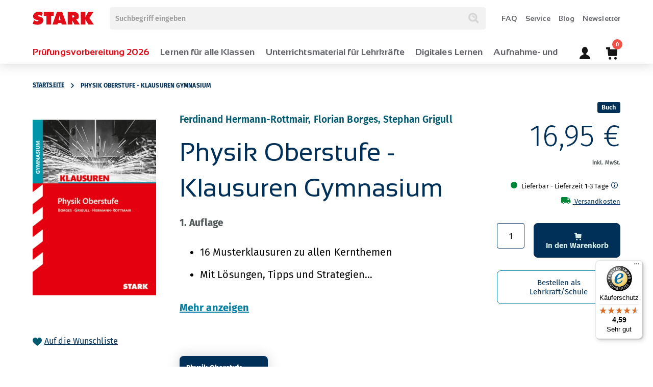

--- FILE ---
content_type: text/html; charset=UTF-8
request_url: https://www.stark-verlag.de/klausuren-gymnasium-physik-oberstufe-9783866688209
body_size: 39011
content:
 <!doctype html><html lang="de"><head prefix="og: http://ogp.me/ns# fb: http://ogp.me/ns/fb# product: http://ogp.me/ns/product#"> <meta charset="utf-8"/><meta name="title" content="Physik Oberstufe - Klausuren Gymnasium"/><meta name="description" content="Physik Oberstufe&nbsp;–&nbsp;Klausuren Gymnasium 16 praxisnahe Musterklausuren zu den zentralen Themen des Physikunterrichts in der Oberstufe am Gymnasium: Elektrische und magnetische Felder Schwingungen und Wellen Physik der Atome, Kerne"/><meta name="keywords" content="Abitur abiturähnlich Abituraufgaben Abiturprüfung abiturrelevant Abiturvorbereitung Ablenkung Allgemeine Hochschulreife Äquipotenziallinien Äquivalenz Aufgaben Benotung Berufliche Oberschule Berufliches Gymnasium Beschleuniger Bewegung Bewertung Bewertungseinheiten Bohr BOS Broglie Coach Dipol Doppelspalt Dualismus elektrisch Elektron Entfernungsmodul Fachabitur Fadenstrahlrohr Feder Feld Feldlinien Feldstärke FOS Fotoeffekt Fulleren Gasentladung Gesamtschule Gravitation Grundkurs Gymnasium Halbleiter Hertzsprung-Russell-Diagramm Hooke Huygens Induktion Influenz Interferenz Ionisierung Kepler Kernspaltung Klassenarbeiten Klausur Kompetenzen Ladung Längenkontraktion Lehrplan Leistungskurs Lenz Lernen Loch Lorentzkraft Lösungen Lösungsschlüssel magnetisch Massenspektrograph Milchstraße Nachhilfe Neutron Note Noten berechnen Notenschlüssel Oberstufe Pendel Planet Plattenkondensator Polarisation Potenzialtopf Proton Prüfung Prüfung Prüfungsaufgaben Prüfungsvorbereitung Reflexion relativist"/><meta name="robots" content="INDEX,FOLLOW"/><meta name="viewport" content="width=device-width, initial-scale=1, maximum-scale=1.0, user-scalable=no"/><meta name="format-detection" content="telephone=no"/><title>Physik Oberstufe - Klausuren Gymnasium</title><link rel="stylesheet" type="text/css" media="all" href="https://www.stark-verlag.de/static/version1765519652/_cache/merged/eea86b6e337e6fc890cac02788f5cb4f.css" /><link rel="stylesheet" type="text/css" media="all" href="https://www.stark-verlag.de/static/version1765519652/frontend/Pearson/default/de_DE/Anowave_Ec/css/ec.css" /><link rel="stylesheet" type="text/css" media="screen and (min-width: 768px)" href="https://www.stark-verlag.de/static/version1765519652/frontend/Pearson/default/de_DE/css/styles-l.css" /><link rel="stylesheet" type="text/css" media="print" href="https://www.stark-verlag.de/static/version1765519652/frontend/Pearson/default/de_DE/css/print.css" /><link rel="stylesheet" type="text/css" rel="stylesheet" type="text/css" href="https://www.stark-verlag.de/static/version1765519652/_cache/merged/399288f0e7bc48e758002de21b2e84f4.css" /><link rel="icon" type="image/x-icon" href="https://www.stark-verlag.de/static/version1765519652/frontend/Pearson/default/de_DE/Magento_Theme/favicon.ico" /><link rel="shortcut icon" type="image/x-icon" href="https://www.stark-verlag.de/static/version1765519652/frontend/Pearson/default/de_DE/Magento_Theme/favicon.ico" /><script type="text/javascript" src="https://www.stark-verlag.de/static/version1765519652/frontend/Pearson/default/de_DE/Anowave_Ec/js/ec.js"></script><link rel="apple-touch-icon" sizes="180x180" href="https://www.stark-verlag.de/static/version1765519652/frontend/Pearson/default/de_DE/Magento_Theme/favicon/apple-touch-icon.png" /><link rel="icon" type="image/png" sizes="32x32" href="https://www.stark-verlag.de/static/version1765519652/frontend/Pearson/default/de_DE/Magento_Theme/favicon/favicon-32x32.png" /><link rel="icon" type="image/png" sizes="16x16" href="https://www.stark-verlag.de/static/version1765519652/frontend/Pearson/default/de_DE/Magento_Theme/favicon/favicon-16x16.png" /><link rel="manifest" href="https://www.stark-verlag.de/static/version1765519652/frontend/Pearson/default/de_DE/Magento_Theme/favicon/site.webmanifest" /><link rel="canonical" href="https://www.stark-verlag.de/klausuren-gymnasium-physik-oberstufe-9783866688209" /><!-- security scan verification --><meta name="google-site-verification" content="nvopKgfGvDa8ElcLgTfq3eFVj194mlJeC354ePyNS-g" /><meta name="google-site-verification" content="IrVZ5A1_-MDfwgcgfWDMgT1BFcbfO469QvWa5cVxH0U" /><meta name="google-site-verification" content="Kfifm4xk2sjBCq3hOuBLEy90GFlicBUZZ7mQtWne95o" /><meta name="google-site-verification" content="xo4jSJrSkjX0BfD-_flEJfGhw5fcaTbx6e3la7IQM0Y" /><meta name="facebook-domain-verification" content="mim0nbifsdss04015pq0dyy6enxeb0" /><!-- für Aufzählzeichen im Beschreibungstext --><style>.product.attribute.description li {
 list-style: none; /* Standard-Aufzählungszeichen entfernen */
 position: relative;
}

.product.attribute.description li::before {
 content: '';
 width: 0;
 height: 0;
 border-style: solid;
 border-width: 0.35em 0 0.35em 0.8em;
 border-color: transparent transparent transparent #E30C19;
 position: absolute;
 left: -25px;
 top: 0.4em;
}</style> <link rel="preconnect" href="https://fonts.googleapis.com"><link rel="preconnect" href="https://fonts.gstatic.com" crossorigin> <link rel="stylesheet" type="text/css" media="all" href="https://www.stark-verlag.de/media/porto/web/bootstrap/css/bootstrap.optimized.min.css"> <style> .ec-gtm-cookie-directive > div { background: #ffffff; color: #000000 } .ec-gtm-cookie-directive > div > div > div a.action.accept { color: #8bc53f } .ec-gtm-cookie-directive > div > div > div .ec-gtm-cookie-directive-note-toggle { color: #8bc53f } .ec-gtm-cookie-directive-segments > div input[type="checkbox"] + label:before { border:1px solid #000000 }</style> <script data-ommit="true">window.dataLayer = window.dataLayer || [];

 window.AEC = window.AEC || { version: "103.1.7"	};

 AEC.Const = 
	{
	TIMING_CATEGORY_ADD_TO_CART:	'Add To Cart Time',
	TIMING_CATEGORY_REMOVE_FROM_CART:	'Remove From Cart Time',
	TIMING_CATEGORY_PRODUCT_CLICK:	'Product Detail Click Time',
	TIMING_CATEGORY_CHECKOUT:	'Checkout Time',
	TIMING_CATEGORY_CHECKOUT_STEP:	'Checkout Step Time',
	TIMING_CATEGORY_PRODUCT_WISHLIST:	'Add to Wishlist Time',
	TIMING_CATEGORY_PRODUCT_COMPARE:	'Add to Compare Time'
	};

	AEC.Const.URL	= 'https://www.stark-verlag.de/';
	AEC.Const.VARIANT_DELIMITER	= '-';
	AEC.Const.VARIANT_DELIMITER_ATT = ':';

 AEC.Const.CHECKOUT_STEP_SHIPPING	= 1;
	AEC.Const.CHECKOUT_STEP_PAYMENT	= 2;
	AEC.Const.CHECKOUT_STEP_ORDER	= 3;

 AEC.Const.DIMENSION_SEARCH = 18;

 AEC.Const.COOKIE_DIRECTIVE	= false;
	AEC.Const.COOKIE_DIRECTIVE_SEGMENT_MODE	= false;
	AEC.Const.COOKIE_DIRECTIVE_SEGMENT_MODE_EVENTS	= ["cookieConsentGranted"];	
	AEC.Const.COOKIE_DIRECTIVE_CONSENT_GRANTED_EVENT	= "cookieConsentGranted";
	AEC.Const.COOKIE_DIRECTIVE_CONSENT_DECLINE_EVENT	= "cookieConsentDeclined";

 AEC.Const.COOKIE_DIRECTIVE_CONSENT_GRANTED = AEC.CookieConsent.getConsent("cookieConsentGranted");

 AEC.Const.CATALOG_CATEGORY_ADD_TO_CART_REDIRECT_EVENT = "catalogCategoryAddToCartRedirect";

 AEC.Message = 
	{
	confirm: true,
	confirmRemoveTitle: "Sind Sie sich sicher?",
	confirmRemove: "Soll dieser Artikel wirklich aus Ihrem Warenkorb entfernt werden?"
	};

	AEC.storeName	= "Germany - German";
	AEC.currencyCode	= "EUR";
	AEC.useDefaultValues	= false;
	AEC.facebook	= false;
	AEC.facebookInitParams	= [];

 AEC.SUPER = [];

 AEC.CONFIGURABLE_SIMPLES = [];

 AEC.BUNDLE = {"bundles":[],"options":[]};

 AEC.localStorage = true;

 AEC.summary = false;

 AEC.reset = false;</script> <script data-ommit="true"> (summary => 
 {
	if (summary)
	{
	let getSummary = (event) => 
	{
	AEC.Request.post("https:\/\/www.stark-verlag.de\/datalayer\/index\/cart\/",{ event:event }, (response) => 
	{
	dataLayer.push(response);
	});
 };

 ['ec.cookie.remove.item.data','ec.cookie.update.item.data','ec.cookie.add.data'].forEach(event => 
 {
	AEC.EventDispatcher.on(event, (event => 
	{
	return () => 
	{
	setTimeout(() => { getSummary(event); }, 2000);
 };
 })(event));
 });
	}
 })(AEC.summary);</script><script data-ommit="true"> window.dataLayer = window.dataLayer || [];

 var dataLayerTransport = (function()
	{
	var data = [];

	return {
	data:[],
	push: function(data)
	{
	this.data.push(data);

	return this;
	},
	serialize: function()
	{
	return this.data;
	}
	}	
	})();</script> <script data-ommit="true">var EC = [];

	/* Dynamic remarketing */
	window.google_tag_params = window.google_tag_params || {};

	/* Default pagetype */
	window.google_tag_params.ecomm_pagetype = 'product';

	/* Grouped products collection */
	window.G = [];

	/**
 * Global revenue 
 */
	window.revenue = 0;

	/**
 * DoubleClick
 */
	window.DoubleClick = 
	{
	DoubleClickRevenue:	0,
	DoubleClickTransaction: 0,
	DoubleClickQuantity:	0
	};

 AEC.Cookie.visitor({"visitorLoginState":"Logged out","visitorLifetimeValue":0,"visitorExistingCustomer":"Nein","visitorType":"NOT LOGGED IN","currentStore":"Germany - German"}).push(dataLayer, false);

 dataLayer.push({ pageType: "product"});</script> <script data-ommit="true">	window.google_tag_params.ecomm_pagetype	= 'product';
	window.google_tag_params.ecomm_category	= 'Lernen für alle Klassen/Infos und Themen/Klassenarbeiten/Klausuren';
	window.google_tag_params.ecomm_prodid	= '103011_9783866688209';
	window.google_tag_params.ecomm_totalvalue	= 16.95;
	window.google_tag_params.returnCustomer	= false;

	window.google_tag_params.dynx_pagetype	= 'offerdetail';
	window.google_tag_params.dynx_itemid	= window.google_tag_params.ecomm_prodid;
	window.google_tag_params.dynx_totalvalue	= window.google_tag_params.ecomm_totalvalue;

 AEC.Cookie.detail({"ecommerce":{"currencyCode":"EUR","detail":{"actionField":{"list":"Klassenarbeiten\/Klausuren"},"products":[{"id":"103011_9783866688209","name":"Physik Oberstufe - Klausuren Gymnasium","price":16.95,"brand":"","category":"Lernen für alle Klassen\/Infos und Themen\/Klassenarbeiten\/Klausuren","dimension10":"Auf Lager","quantity":1}]},"impressions":[{"list":"Related products","category":"Related products","id":"10530S1_9783849062323","name":"Physik - AbiturSkript ab 2026","brand":"","price":13.95,"position":1},{"list":"Up Sells","category":"Up Sells","id":"YM012_9783849062408","name":"Mathematik Vorteilspaket - Abitur-Training - Analysis\/Analytische Geometrie\/Stochastik","brand":"","price":66,"position":1},{"list":"Up Sells","category":"Up Sells","id":"940010_9783866688391","name":"Mathematik - Abitur-Training - Anwendungsaufgaben","brand":"","price":23.95,"position":2},{"list":"Up Sells","category":"Up Sells","id":"94406_9783849008833","name":"Deutsch - Abitur-Wissen - Prüfungswissen","brand":"","price":25.95,"position":3},{"list":"Up Sells","category":"Up Sells","id":"94463_9783849025991","name":"Englisch - Abitur-Wissen - Landeskunde USA","brand":"","price":25.95,"position":4},{"list":"Up Sells","category":"Up Sells","id":"254001_9783866688643","name":"Elsa Osorio: Sechs Erzählungen aus Callejón con salida - Spanisch - Textausgabe","brand":"","price":5.95,"position":5},{"list":"Up Sells","category":"Up Sells","id":"104931_9783849012762","name":"Musik - Abitur-Training - Analysieren, Verstehen, Beschreiben","brand":"","price":27.95,"position":6},{"list":"Up Sells","category":"Up Sells","id":"108011_9783866688230","name":"Politik Oberstufe - Klausuren Gymnasium","brand":"","price":16.95,"position":7},{"list":"Up Sells","category":"Up Sells","id":"104991_9783849026455","name":"Religion - Abitur-Wissen - Prüfungswissen","brand":"","price":25.95,"position":8},{"list":"Up Sells","category":"Up Sells","id":"94981_9783894491314","name":"Sport - Abitur-Training - Bewegungslehre und Sportpsychologie","brand":"","price":23.95,"position":9},{"list":"Up Sells","category":"Up Sells","id":"94302V_9783849062309","name":"Physik 1 - Abitur-Training - Elektromagnetismus","brand":"","price":23.95,"position":10}]},"currentStore":"Germany - German"}).push(dataLayer, false);

 dataLayerTransport.push({"ecommerce":{"currencyCode":"EUR","detail":{"actionField":{"list":"Klassenarbeiten\/Klausuren"},"products":[{"id":"103011_9783866688209","name":"Physik Oberstufe - Klausuren Gymnasium","price":16.95,"brand":"","category":"Lernen für alle Klassen\/Infos und Themen\/Klassenarbeiten\/Klausuren","dimension10":"Auf Lager","quantity":1}]},"impressions":[{"list":"Related products","category":"Related products","id":"10530S1_9783849062323","name":"Physik - AbiturSkript ab 2026","brand":"","price":13.95,"position":1},{"list":"Up Sells","category":"Up Sells","id":"YM012_9783849062408","name":"Mathematik Vorteilspaket - Abitur-Training - Analysis\/Analytische Geometrie\/Stochastik","brand":"","price":66,"position":1},{"list":"Up Sells","category":"Up Sells","id":"940010_9783866688391","name":"Mathematik - Abitur-Training - Anwendungsaufgaben","brand":"","price":23.95,"position":2},{"list":"Up Sells","category":"Up Sells","id":"94406_9783849008833","name":"Deutsch - Abitur-Wissen - Prüfungswissen","brand":"","price":25.95,"position":3},{"list":"Up Sells","category":"Up Sells","id":"94463_9783849025991","name":"Englisch - Abitur-Wissen - Landeskunde USA","brand":"","price":25.95,"position":4},{"list":"Up Sells","category":"Up Sells","id":"254001_9783866688643","name":"Elsa Osorio: Sechs Erzählungen aus Callejón con salida - Spanisch - Textausgabe","brand":"","price":5.95,"position":5},{"list":"Up Sells","category":"Up Sells","id":"104931_9783849012762","name":"Musik - Abitur-Training - Analysieren, Verstehen, Beschreiben","brand":"","price":27.95,"position":6},{"list":"Up Sells","category":"Up Sells","id":"108011_9783866688230","name":"Politik Oberstufe - Klausuren Gymnasium","brand":"","price":16.95,"position":7},{"list":"Up Sells","category":"Up Sells","id":"104991_9783849026455","name":"Religion - Abitur-Wissen - Prüfungswissen","brand":"","price":25.95,"position":8},{"list":"Up Sells","category":"Up Sells","id":"94981_9783894491314","name":"Sport - Abitur-Training - Bewegungslehre und Sportpsychologie","brand":"","price":23.95,"position":9},{"list":"Up Sells","category":"Up Sells","id":"94302V_9783849062309","name":"Physik 1 - Abitur-Training - Elektromagnetismus","brand":"","price":23.95,"position":10}]},"currentStore":"Germany - German"});

 window.G = [];</script> <!-- Google Tag Manager --><script>(function(w,d,s,l,i){w[l]=w[l]||[];w[l].push({'gtm.start':
new Date().getTime(),event:'gtm.js'});var f=d.getElementsByTagName(s)[0],
j=d.createElement(s),dl=l!='dataLayer'?'&l='+l:'';j.async=true;j.src=
'https://www.googletagmanager.com/gtm.js?id='+i+dl;f.parentNode.insertBefore(j,f);
})(window,document,'script','dataLayer','GTM-W576W3M');</script><!-- End Google Tag Manager --> <script data-ommit="true"> </script> <script data-ommit="true">AEC.Bind.apply({"performance":false})</script> <style> picture.mfwebp source.lazyload, picture.mfwebp source.lazy {background:none;content:none;}</style> <style> .mfp-image-holder .mfp-content .mfp-figure figure:before {
 display: none;
}
.mfp-image-holder .mfp-content .mfp-close {
 top: -80px;
 height: 120px;
 cursor: pointer;
}
.mgz-element-slider .mgz-carousel-item {
 width: 100%;
}</style> <!-- added by Trusted Shops app: Start --><!-- End --><meta property="og:type" content="product.item"/><meta property="og:title" content="Physik&#x20;Oberstufe&#x20;-&#x20;Klausuren&#x20;Gymnasium"/><meta property="og:description" content="Physik&#x20;Oberstufe&amp;nbsp&#x3B;&#x2013;&amp;nbsp&#x3B;Klausuren&#x20;Gymnasium&#x20;16&#x20;praxisnahe&#x20;Musterklausuren&#x20;zu&#x20;den&#x20;zentralen&#x20;Themen&#x20;des&#x20;Physikunterrichts&#x20;in&#x20;der&#x20;Oberstufe&#x20;am&#x20;Gymnasium&#x3A;&#x20;&#x20;&#x20;&#x20;&#x20;&#x20;&#x20;&#x20;Elektrische&#x20;und&#x20;magnetische&#x20;Felder&#x20;&#x20;&#x20;&#x20;&#x20;&#x20;Schwingungen&#x20;und&#x20;Wellen&#x20;&#x20;&#x20;&#x20;&#x20;&#x20;Physik&#x20;der&#x20;Atome,&#x20;Kerne&#x20;und&#x20;Quanten&#x20;&#x20;&#x20;&#x20;&#x20;&#x20;Spezielle&#x20;Relativit&#xE4;tstheorie&#x20;&#x20;&#x20;&#x20;&#x20;&#x20;Astrophysik&#x20;&#x20;&#x20;&#x20;Ideal&#x20;zur&#x20;selbstst&#xE4;ndigen&#x20;Vorbereitung&#x3A;&#x20;&#x20;&#x20;&#x20;&#x20;&#x20;&#x20;&#x20;Mit&#x20;Tipps&#x20;und&#x20;Hinweisen&#x20;zur&#x20;L&#xF6;sungsstrategie&amp;nbsp&#x3B;&#x2013;&amp;nbsp&#x3B;Schritt&#x20;f&#xFC;r&#x20;Schritt&#x20;zur&#x20;selbstst&#xE4;ndigen&#x20;L&#xF6;sung&#x20;&#x20;&#x20;&#x20;&#x20;&#x20;Vollst&#xE4;ndige,&#x20;kommentierte&#x20;L&#xF6;sungen&#x20;zu&#x20;jeder&#x20;Aufgabe&amp;nbsp&#x3B;&#x2013;&amp;nbsp&#x3B;perfekt&#x20;zur&#x20;Selbstkontrolle&#x20;&#x20;&#x20;&#x20;&#x20;&#x20;Infos&#x20;zum&#x20;Schwierigkeitsgrad,&#x20;zur&#x20;Bearbeitungszeit&#x20;und&#x20;zu&#x20;den&#x20;Bewertungseinheiten&amp;nbsp&#x3B;&#x2013;&#x20;ideal&#x20;f&#xFC;r&#x20;eine&#x20;realit&#xE4;tsnahe&#x20;Pr&#xFC;fungssimulation&#x20;&#x20;&amp;&#x23;10132&#x3B;&#x20;Legen&#x20;Sie&#x20;Jetzt&#x20;den&#x20;Grundstein&#x20;f&#xFC;r&#x20;ein&#x20;gutes&#x20;Physikverst&#xE4;ndnis&#x20;und&#x20;meistern&#x20;Sie&#x20;erfolgreich&#x20;Ihre&#x20;Klausuren&#x21;"/><meta property="og:url" content="https://www.stark-verlag.de/klausuren-gymnasium-physik-oberstufe-9783866688209"/><meta property="product:price:amount" content="16.95"/><meta property="product:price:currency" content="EUR"/><meta property="og:image" content="https://www.stark-verlag.de/media/catalog/product/cache/caac99a2407d05b26f534bfa47e8db4a/2/9/29eac755abeb5d0a76b7d13500011bbe7c8ed72641b5a98c24b4285f6573b71f.png"/><meta property="og:image:width" content="265"/><meta property="og:image:height" content="265"/><meta property="og:site_name" content="STARK Verlag GmbH"/><meta property="product:category" content="Klassenarbeiten/Klausuren"/><meta property="product:availability" content="in stock"/> <style class="mgz-inline-layout-css" data-type="mgzOverwriteCss">.magezon-builder,
.mgz-element-text .mgz-inline-editor {
 font-size: 18px;
 line-height: 1.44444;
 font-family: 'Fira Sans', 'Open Sans', "-apple-system", "Helvetica Neue", Helvetica, Arial, sans-serif;
}

.magezon-builder p,
.mgz-element-text .mgz-inline-editor p {
 margin: 0 0 1em;
}

.magezon-builder .font-sans,
.mgz-element-text .mgz-inline-editor .font-sans {
 font-family: 'Fira Sans', 'Open Sans', "-apple-system", "Helvetica Neue", Helvetica, Arial, sans-serif;
}

.magezon-builder .font-serif,
.mgz-element-text .mgz-inline-editor .font-serif {
 font-family: "Sansation", sans-serif;
}

.magezon-builder .font-code,
.mgz-element-text .mgz-inline-editor .font-code {
 font-family: Consolas, monaco, monospace;
}

.magezon-builder .text-weight-light,
.mgz-element-text .mgz-inline-editor .text-weight-light {
 font-weight: 300 !important;
}

.magezon-builder .text-weight-regular,
.mgz-element-text .mgz-inline-editor .text-weight-regular {
 font-weight: 400 !important;
}

.magezon-builder .text-weight-medium,
.mgz-element-text .mgz-inline-editor .text-weight-medium {
 font-weight: 600 !important;
}

.magezon-builder .text-weight-bold,
.mgz-element-text .mgz-inline-editor .text-weight-bold {
 font-weight: 700 !important;
}

.magezon-builder .text-weight-bolder,
.mgz-element-text .mgz-inline-editor .text-weight-bolder {
 font-weight: 800 !important;
}

.magezon-builder strong,
.mgz-element-text .mgz-inline-editor strong {
 font-weight: 700;
}

.magezon-builder em,
.mgz-element-text .mgz-inline-editor em {
 font-style: italic;
}

.magezon-builder blockquote,
.mgz-element-text .mgz-inline-editor blockquote {
 margin-left: 2em;
 margin-right: 2em;
 border-left: 5px solid #003057;
 padding-left: 1em;
 font-style: normal;
}

.magezon-builder .text-left,
.mgz-element-text .mgz-inline-editor .text-left {
 text-align: left !important;
}

.magezon-builder .text-right,
.mgz-element-text .mgz-inline-editor .text-right {
 text-align: right !important;
}

.magezon-builder .text-center,
.mgz-element-text .mgz-inline-editor .text-center {
 text-align: center !important;
}

.magezon-builder .text-nowrap,
.mgz-element-text .mgz-inline-editor .text-nowrap {
 white-space: nowrap !important;
}

.magezon-builder .text-2xs,
.mgz-element-text .mgz-inline-editor .text-2xs {
 font-size: 11px;
}

.magezon-builder .text-xs,
.mgz-element-text .mgz-inline-editor .text-xs {
 font-size: 14px;
}

.magezon-builder .text-sm,
.mgz-element-text .mgz-inline-editor .text-sm {
 font-size: 16px;
}

.magezon-builder .text-base,
.mgz-element-text .mgz-inline-editor .text-base {
 font-size: 18px;
}

.magezon-builder .text-lg,
.mgz-element-text .mgz-inline-editor .text-lg {
 font-size: 20px;
}

.magezon-builder .text-xl,
.mgz-element-text .mgz-inline-editor .text-xl {
 font-size: 23px;
}

.magezon-builder .text-2xl,
.mgz-element-text .mgz-inline-editor .text-2xl {
 font-size: 27px;
}

.magezon-builder .text-3xl,
.mgz-element-text .mgz-inline-editor .text-3xl {
 font-size: 34px;
}

.magezon-builder .text-4xl,
.mgz-element-text .mgz-inline-editor .text-4xl {
 font-size: 41px;
}

.magezon-builder .text-5xl,
.mgz-element-text .mgz-inline-editor .text-5xl {
 font-size: 54px;
}

.magezon-builder h1,
.mgz-element-text .mgz-inline-editor h1,
.magezon-builder .h1,
.mgz-element-text .mgz-inline-editor .h1 {
 font-family: "Sansation", sans-serif;
 font-size: 175%;
 font-weight: 400;
 line-height: 1.2857;
 color: #003057;
 margin: 0.4em 0;
 letter-spacing: -0.05px;
}

.magezon-builder h2,
.mgz-element-text .mgz-inline-editor h2,
.magezon-builder .h2,
.mgz-element-text .mgz-inline-editor .h2 {
 font-size: 175%;
 font-weight: 300;
 line-height: 1.2;
 color: #003057;
 margin: 0.4em 0;
}

.magezon-builder h3,
.mgz-element-text .mgz-inline-editor h3,
.magezon-builder .h3,
.mgz-element-text .mgz-inline-editor .h3 {
 font-size: 125%;
 font-weight: 700;
 line-height: 1.4;
 letter-spacing: 0.095px;
 color: inherit;
 margin: 0.4em 0;
}

.magezon-builder h4,
.mgz-element-text .mgz-inline-editor h4,
.magezon-builder .h4,
.mgz-element-text .mgz-inline-editor .h4 {
 font-size: 110%;
 font-weight: 700;
 line-height: 1.08;
 color: inherit;
 margin: 0.4em 0;
}

.magezon-builder h5,
.mgz-element-text .mgz-inline-editor h5,
.magezon-builder .h5,
.mgz-element-text .mgz-inline-editor .h5 {
 font-size: 90%;
 font-weight: 700;
 line-height: 1.68612;
 color: inherit;
 margin: 0.4em 0;
}

.magezon-builder h6,
.mgz-element-text .mgz-inline-editor h6,
.magezon-builder .h6,
.mgz-element-text .mgz-inline-editor .h6 {
 font-size: 90%;
 font-weight: 700;
 line-height: 1.68612;
 color: inherit;
 margin: 0.4em 0;
}

.magezon-builder .d1,
.mgz-element-text .mgz-inline-editor .d1 {
 font-family: "Sansation", sans-serif;
 font-size: 120%;
 font-weight: 400;
 color: inherit;
 letter-spacing: -0.00833em;
 line-height: 1.2;
 margin: 0.2em 0;
}

.magezon-builder .d1.quotation,
.mgz-element-text .mgz-inline-editor .d1.quotation,
.magezon-builder .d1.big,
.mgz-element-text .mgz-inline-editor .d1.big {
 font-size: 175%;
}

.magezon-builder .d2,
.mgz-element-text .mgz-inline-editor .d2 {
 font-size: 80%;
 font-weight: 600;
 color: inherit;
}

.magezon-builder h1:first-child,
.mgz-element-text .mgz-inline-editor h1:first-child,
.magezon-builder h2:first-child,
.mgz-element-text .mgz-inline-editor h2:first-child,
.magezon-builder h3:first-child,
.mgz-element-text .mgz-inline-editor h3:first-child,
.magezon-builder h4:first-child,
.mgz-element-text .mgz-inline-editor h4:first-child,
.magezon-builder h5:first-child,
.mgz-element-text .mgz-inline-editor h5:first-child,
.magezon-builder h6:first-child,
.mgz-element-text .mgz-inline-editor h6:first-child,
.magezon-builder .h1:first-child,
.mgz-element-text .mgz-inline-editor .h1:first-child,
.magezon-builder .h2:first-child,
.mgz-element-text .mgz-inline-editor .h2:first-child,
.magezon-builder .h3:first-child,
.mgz-element-text .mgz-inline-editor .h3:first-child,
.magezon-builder .h4:first-child,
.mgz-element-text .mgz-inline-editor .h4:first-child,
.magezon-builder .h5:first-child,
.mgz-element-text .mgz-inline-editor .h5:first-child,
.magezon-builder .h6:first-child,
.mgz-element-text .mgz-inline-editor .h6:first-child,
.magezon-builder .d1:first-child,
.mgz-element-text .mgz-inline-editor .d1:first-child,
.magezon-builder .d2:first-child,
.mgz-element-text .mgz-inline-editor .d2:first-child {
 margin-top: 0;
}

.magezon-builder .quotation,
.mgz-element-text .mgz-inline-editor .quotation {
 position: relative;
 margin-top: 10rem;
}

.magezon-builder .quotation:before,
.mgz-element-text .mgz-inline-editor .quotation:before {
 font-family: "Sansation", sans-serif;
 content: "„";
 z-index: -1;
 line-height: 0;
 color: #D4EAE4;
 position: absolute;
 font-size: 27rem;
 top: -12rem;
 left: -2rem;
}

.magezon-builder .text-overline,
.mgz-element-text .mgz-inline-editor .text-overline {
 font-size: 64%;
 text-transform: uppercase;
 font-weight: 700;
 letter-spacing: unset;
 line-height: 1.4;
 margin-bottom: 1.2rem;
}

.magezon-builder figure,
.mgz-element-text .mgz-inline-editor figure {
 margin-bottom: 32px;
}

.magezon-builder figure img,
.mgz-element-text .mgz-inline-editor figure img {
 border-radius: 8px;
}

.magezon-builder figure figcaption,
.mgz-element-text .mgz-inline-editor figure figcaption {
 font-size: 70%;
 font-weight: 400;
 line-height: 1.5714;
 letter-spacing: 0.095px;
 color: #003057;
 text-align: left;
 margin-top: 1em;
}

.magezon-builder :not(pre) > code,
.mgz-element-text .mgz-inline-editor :not(pre) > code,
.magezon-builder :not(pre) > kbd,
.mgz-element-text .mgz-inline-editor :not(pre) > kbd,
.magezon-builder :not(pre) > samp,
.mgz-element-text .mgz-inline-editor :not(pre) > samp {
 font-family: Consolas, monaco, monospace;
 font-size: 17px;
 white-space: nowrap;
}

.magezon-builder pre,
.mgz-element-text .mgz-inline-editor pre {
 font: 17px / 1.5 Consolas, monaco, monospace;
 -moz-tab-size: 4;
 tab-size: 4;
 overflow: auto;
}

.magezon-builder pre code,
.mgz-element-text .mgz-inline-editor pre code {
 font-family: Consolas, monaco, monospace;
}

.magezon-builder a,
.mgz-element-text .mgz-inline-editor a {
 color: #005A70;
 font-weight: 600;
 text-decoration: underline;
 text-decoration-thickness: from-font;
 text-underline-offset: 0.25em;
}

.magezon-builder a:hover,
.mgz-element-text .mgz-inline-editor a:hover {
 text-decoration: underline;
 text-decoration-thickness: from-font;
 text-underline-offset: 0.25em;
}

.magezon-builder a.mgz-btn,
.mgz-element-text .mgz-inline-editor a.mgz-btn {
 text-decoration: none;
}

.magezon-builder a.external,
.mgz-element-text .mgz-inline-editor a.external,
.magezon-builder a.download,
.mgz-element-text .mgz-inline-editor a.download,
.magezon-builder a[href$='.zip'],
.mgz-element-text .mgz-inline-editor a[href$='.zip'],
.magezon-builder a[href$='.doc'],
.mgz-element-text .mgz-inline-editor a[href$='.doc'],
.magezon-builder a[href$='.pdf'],
.mgz-element-text .mgz-inline-editor a[href$='.pdf'] {
 display: inline-block;
 padding-left: 1.5em;
}

.magezon-builder a.external:before,
.mgz-element-text .mgz-inline-editor a.external:before,
.magezon-builder a.download:before,
.mgz-element-text .mgz-inline-editor a.download:before,
.magezon-builder a[href$='.zip']:before,
.mgz-element-text .mgz-inline-editor a[href$='.zip']:before,
.magezon-builder a[href$='.doc']:before,
.mgz-element-text .mgz-inline-editor a[href$='.doc']:before,
.magezon-builder a[href$='.pdf']:before,
.mgz-element-text .mgz-inline-editor a[href$='.pdf']:before {
 font-family: ps-icons;
 font-size: 1.2em;
 font-weight: 400;
 font-style: normal;
 line-height: 1;
 -webkit-font-smoothing: antialiased;
 -moz-osx-font-smoothing: grayscale;
 content: '\EA29';
 display: inline-block;
 white-space: nowrap;
 padding-right: 0.3em;
 margin-left: -1.2em;
 vertical-align: middle;
}

.magezon-builder a.download:before,
.mgz-element-text .mgz-inline-editor a.download:before,
.magezon-builder a[href$='.zip']:before,
.mgz-element-text .mgz-inline-editor a[href$='.zip']:before,
.magezon-builder a[href$='.doc']:before,
.mgz-element-text .mgz-inline-editor a[href$='.doc']:before,
.magezon-builder a[href$='.pdf']:before,
.mgz-element-text .mgz-inline-editor a[href$='.pdf']:before {
 content: '\EA13';
 padding-left: 2.5rem;
}

.card.card-flat {
 box-shadow: none !important;
}

.card-stark-red {
 background: #E30C19;
 color: #fff;
 box-shadow: 0 0 25px rgba(0, 14, 26, 0.2);
}

.card-stark-red .card-title {
 color: #fff;
}

.card-stark-red.card-hover:hover {
 background-color: #d90b18;
 box-shadow: 0 0 25px rgba(0, 14, 26, 0.5);
}

.card-pearson-blue {
 background: #007FA3;
 color: #fff;
 box-shadow: 0 0 25px rgba(0, 14, 26, 0.2);
}

.card-pearson-blue .card-title {
 color: #fff;
}

.card-pearson-blue.card-hover:hover {
 background-color: #007799;
 box-shadow: 0 0 25px rgba(0, 14, 26, 0.5);
}

.card-lime-green {
 background: #D2DB0E;
 color: #000;
 box-shadow: 0 0 25px rgba(0, 14, 26, 0.2);
}

.card-lime-green .card-title {
 color: #000;
}

.card-lime-green.card-hover:hover {
 background-color: #c9d10d;
 box-shadow: 0 0 25px rgba(0, 14, 26, 0.5);
}

.card-ink-blue {
 background: #005A70;
 color: #fff;
 box-shadow: 0 0 25px rgba(0, 14, 26, 0.2);
}

.card-ink-blue .card-title {
 color: #fff;
}

.card-ink-blue.card-hover:hover {
 background-color: #005266;
 box-shadow: 0 0 25px rgba(0, 14, 26, 0.5);
}

.card-fresh-green {
 background: #84BD00;
 color: #fff;
 box-shadow: 0 0 25px rgba(0, 14, 26, 0.2);
}

.card-fresh-green .card-title {
 color: #fff;
}

.card-fresh-green.card-hover:hover {
 background-color: #7db300;
 box-shadow: 0 0 25px rgba(0, 14, 26, 0.5);
}

.magezon-builder .full-width,
.mgz-element-text .mgz-inline-editor .full-width {
 width: 100% !important;
 margin-left: 0 !important;
 margin-right: 0 !important;
}

.magezon-builder .full-height,
.mgz-element-text .mgz-inline-editor .full-height {
 height: 100% !important;
}

.magezon-builder .space,
.mgz-element-text .mgz-inline-editor .space {
 flex-grow: 1 !important;
}

.magezon-builder .fit,
.mgz-element-text .mgz-inline-editor .fit {
 width: 100% !important;
 height: 100% !important;
}

.magezon-builder .rounded,
.mgz-element-text .mgz-inline-editor .rounded {
 border-radius: 12px;
}

.magezon-builder .shadowed,
.mgz-element-text .mgz-inline-editor .shadowed {
 box-shadow: 0 0 25px rgba(0, 14, 26, 0.2);
}

.magezon-builder .shadowed-hover,
.mgz-element-text .mgz-inline-editor .shadowed-hover {
 box-shadow: 0 0 25px rgba(0, 14, 26, 0.2);
 transition: box-shadow 0.7s cubic-bezier(0.25, 0.8, 0.5, 1);
}

.magezon-builder .shadowed-hover:hover,
.mgz-element-text .mgz-inline-editor .shadowed-hover:hover {
 box-shadow: 0 0 25px rgba(0, 14, 26, 0.5);
}

.magezon-builder .bordered,
.mgz-element-text .mgz-inline-editor .bordered {
 border-width: 1px;
 border-style: solid;
}

.ps-row {
 margin-left: -8px;
 margin-right: -8px;
}

.ps-row .ps-col {
 padding: 0 !important;
 margin: 0 8px !important;
}

.mgz-button a.mgz-btn.external,
.mgz-button a.mgz-btn.download,
.mgz-button a.mgz-btn[href$='.zip'],
.mgz-button a.mgz-btn[href$='.doc'],
.mgz-button a.mgz-btn[href$='.pdf'] {
 padding-left: 2.5em;
}

.mgz-element-row > .mgz-element-inner:not([class*=ps-]) {
 margin-left: 0;
 margin-right: 0;
}

.mgz-element-column > .mgz-element-inner:not([class*=ps-]) {
 padding: 0 !important;
 margin: 0 15px;
}

.mgz-carousel.owl-carousel .owl-dots .owl-dot span {
 width: 1.2rem;
 height: 1.2rem;
 border: 1px solid #003057;
 background: transparent;
 margin: 5px;
}

.mgz-carousel.owl-carousel .owl-dots .owl-dot:hover span,
.mgz-carousel.owl-carousel .owl-dots .owl-dot.active span {
 width: 1.2rem;
 height: 1.2rem;
 background: #003057;
 margin: 5px;
}

.mgz-carousel.owl-carousel.mgz-carousel-nav-position-center_split:hover .owl-nav [class*=owl-] {
 opacity: 0;
}

.mgz-element-product_grid .mgz-grid-page {
 display: flex;
 flex-wrap: wrap;
}

.mgz-element-single_product .products .product-item .product-item-info:hover {
 border: none;
 box-shadow: 0 0 12px rgba(0, 14, 26, 0.2);
 -webkit-box-shadow: 0 0 12px rgba(0, 14, 26, 0.2);
}

.mgz-element-product_slider .product-item,
.mgz-element-product_grid .product-item,
.mgz-element-single_product .product-item {
 display: flex;
 flex: 0 1 auto;
}

.mgz-element-product_slider .product-item .product-item-info,
.mgz-element-product_grid .product-item .product-item-info,
.mgz-element-single_product .product-item .product-item-info {
 border-radius: 8px;
 box-shadow: 0 0 12px rgba(0, 14, 26, 0.2);
 border: none !important;
 padding: 20px !important;
 display: flex !important;
 flex-direction: column;
 background-color: #ffffff;
}

.mgz-element-product_slider .product-item .product-item-info .product-item-details,
.mgz-element-product_grid .product-item .product-item-info .product-item-details,
.mgz-element-single_product .product-item .product-item-info .product-item-details {
 padding: 20px 0 0 0;
 align-self: stretch;
 flex-grow: 1;
 display: flex;
 flex-direction: column;
 justify-content: space-between;
}

.mgz-element-product_slider .product-item .product-item-info .product-item-details .product-item-actions,
.mgz-element-product_grid .product-item .product-item-info .product-item-details .product-item-actions,
.mgz-element-single_product .product-item .product-item-info .product-item-details .product-item-actions {
 margin: 0;
}

.mgz-element-product_slider .product-item .product-item-info .product-item-details .product-item-actions .actions-primary,
.mgz-element-product_grid .product-item .product-item-info .product-item-details .product-item-actions .actions-primary,
.mgz-element-single_product .product-item .product-item-info .product-item-details .product-item-actions .actions-primary {
 display: block;
}

.mgz-element-product_slider .product-item .product-item-info .product-item-details .product-item-actions .actions-primary .action.primary,
.mgz-element-product_grid .product-item .product-item-info .product-item-details .product-item-actions .actions-primary .action.primary,
.mgz-element-single_product .product-item .product-item-info .product-item-details .product-item-actions .actions-primary .action.primary {
 background: #003057;
 border: 1px solid #003057;
 color: #ffffff;
 width: 100%;
 height: 2.5em;
 display: flex;
 align-items: center;
 justify-content: center;
}

.mgz-element-product_slider .product-item .product-item-info .product-item-details .product-item-actions .actions-primary .action.primary:hover,
.mgz-element-product_grid .product-item .product-item-info .product-item-details .product-item-actions .actions-primary .action.primary:hover,
.mgz-element-single_product .product-item .product-item-info .product-item-details .product-item-actions .actions-primary .action.primary:hover {
 background: #D2DB0E;
 border: 1px solid #D2DB0E;
 color: #003057;
}

.mgz-element-product_slider .product-item .product-item-info .product-item-photo,
.mgz-element-product_grid .product-item .product-item-info .product-item-photo,
.mgz-element-single_product .product-item .product-item-info .product-item-photo {
 padding: 0;
 justify-content: normal;
 display: flex;
 flex-direction: column;
}

.mgz-element-product_slider .product-item .product-item-info .product-item-photo .product-image-container,
.mgz-element-product_grid .product-item .product-item-info .product-item-photo .product-image-container,
.mgz-element-single_product .product-item .product-item-info .product-item-photo .product-image-container {
 height: 0;
 overflow: hidden;
 padding-top: 120%;
 background: white;
 position: relative;
 display: unset;
}

.mgz-element-product_slider .product-item .product-item-info .product-item-photo .product-image-wrapper,
.mgz-element-product_grid .product-item .product-item-info .product-item-photo .product-image-wrapper,
.mgz-element-single_product .product-item .product-item-info .product-item-photo .product-image-wrapper {
 position: absolute;
 top: 0;
 left: 0;
 width: 100%;
 height: 100%;
 display: flex;
 justify-content: center;
}

.mgz-element-product_slider .product-item .product-item-info .product-item-photo .product-image-wrapper img,
.mgz-element-product_grid .product-item .product-item-info .product-item-photo .product-image-wrapper img,
.mgz-element-single_product .product-item .product-item-info .product-item-photo .product-image-wrapper img {
 max-width: 100%;
 max-height: 100%;
 width: auto;
}

.mgz-element-product_slider .product-item .product-item-info .product-item-name,
.mgz-element-product_grid .product-item .product-item-info .product-item-name,
.mgz-element-single_product .product-item .product-item-info .product-item-name {
 font-size: 1.4rem;
 font-weight: 600;
}

.mgz-element-product_slider .product-item .product-item-info .price-container .price,
.mgz-element-product_grid .product-item .product-item-info .price-container .price,
.mgz-element-single_product .product-item .product-item-info .price-container .price {
 font-size: 2.4rem;
}

.magezon-builder .mgz-element-text ul,
.mgz-element-text .mgz-inline-editor ul {
 margin: 0 0 2em 0;
 padding: 0;
 border: 0;
 font-size: 100%;
 font: inherit;
 vertical-align: baseline;
 list-style: none;
/ / margin-bottom: 2 em;
}

.magezon-builder .mgz-element-text ul > li,
.mgz-element-text .mgz-inline-editor ul > li {
 position: relative;
 padding-left: 1.5em;
}

.magezon-builder .mgz-element-text ul > li:before,
.mgz-element-text .mgz-inline-editor ul > li:before {
 content: '';
 position: absolute;
 font-size: inherit;
 left: 0.5em;
 top: 0.5em;
 width: 0.3em;
 height: 0.3em;
 border-radius: 0.1em;
 background-color: #005A70;
}

.magezon-builder .mgz-element-text ol,
.mgz-element-text .mgz-inline-editor ol {
 margin: 0 0 2em 0;
 padding: 0;
 border: 0;
 font-size: 100%;
 font: inherit;
 vertical-align: baseline;
 list-style: none;
 counter-reset: numbered-list;
/ / margin-bottom: 2 em;
}

.magezon-builder .mgz-element-text ol > li,
.mgz-element-text .mgz-inline-editor ol > li {
 counter-increment: numbered-list;
 position: relative;
 padding-left: 1.5em;
}

.magezon-builder .mgz-element-text ol > li:before,
.mgz-element-text .mgz-inline-editor ol > li:before {
 content: counter(numbered-list, decimal-leading-zero);
 position: absolute;
 left: 0;
 font-weight: 300;
 color: #007FA3;
}

.magezon-builder .mgz-element-text ol > li ol > li:before,
.mgz-element-text .mgz-inline-editor ol > li ol > li:before {
 content: counter(numbered-list, lower-alpha);
}

.magezon-builder .mgz-element-text ol > li ol > li ol > li:before,
.mgz-element-text .mgz-inline-editor ol > li ol > li ol > li:before {
 content: counter(numbered-list, lower-roman);
}

.magezon-builder .mgz-tabs .mgz-tabs-nav .mgz-tabs-tab-title > a {
 text-decoration: none;
}

.magezon-builder .mgz-tabs .mgz-tabs-nav .mgz-tabs-tab-title > a:hover {
 text-decoration: none;
}

.mgz-element-single_image .darken .image-content {
 padding-top: 75%;
 background-image: linear-gradient(to bottom, rgba(0, 0, 0, 0) 0%, rgba(0, 14, 26, 0.2) 50%, rgba(0, 14, 26, 0.6) 91%, rgba(0, 14, 26, 0.6) 100%);
}

.mgz-element-single_image .lighten .image-content {
 padding-top: 75%;
 background-image: linear-gradient(to bottom, rgba(255, 255, 255, 0) 0%, rgba(255, 255, 255, 0.2) 50%, rgba(255, 255, 255, 0.5) 91%, rgba(255, 255, 255, 0.5) 100%);
}

.mgz-element-single_image .full-width .mgz-single-image-wrapper,
.mgz-element-single_image .full-width .mgz-single-image-inner,
.mgz-element-single_image .full-width img {
 width: 100%;
}

.ps-accordeon.mgz-element-accordion .mgz-panel {
 box-shadow: 0 0 25px rgba(0, 14, 26, 0.2);
 border-radius: 8px;
}

.ps-accordeon.mgz-element-accordion .mgz-panel.mgz-active {
 box-shadow: 0 0 25px rgba(0, 14, 26, 0.5);
}

.ps-accordeon.mgz-element-accordion .mgz-panel .mgz-panel-heading a {
 padding: 12px 40px 12px 12px !important;
}

.ps-accordeon.mgz-element-accordion .mgz-panel .mgz-panel-heading .mgz-panel-heading-title {
 color: #003057;
 font-size: unset;
 font-weight: 700;
}

.ps-accordeon.mgz-element-accordion .mgz-panel .mgz-panel-body > .mgz-panel-body-inner {
 padding: 0 12px 30px 12px;
}

.ps-banner img {
 border-radius: 4px;
 box-shadow: 0 0 25px rgba(0, 14, 26, 0.2);
 transition: all 0.35s ease;
}

.ps-banner:hover img {
 box-shadow: 0 0 25px rgba(0, 14, 26, 0.5);
}

.ps-banner .mgz-single-image-wrapper a {
 overflow: visible;
}

.ps-banner-carousel .mgz-carousel.owl-carousel .owl-dots {
 position: absolute;
 bottom: -25px;
 margin: 0;
}

.ps-banner-carousel-item {
 display: flex;
 flex-direction: column;
}

.ps-banner-carousel-item > :first-child {
 z-index: 1;
 order: 2;
}

.ps-banner-carousel-item > :nth-child(2) {
 order: 1;
}

.ps-banner-carousel-item .card {
 box-shadow: none;
}

.ps-banner-carousel-item .card .mgz-cta-content {
 padding: 40px 0 0 0;
}

.ps-banner-menu .mgz-element-column > .mgz-element-inner {
 margin-bottom: 0;
}

.ps-banner-menu .ps-menu-body {
 padding: 12px 22px 22px 22px !important;
}

.ps-banner-title {
 display: flex;
 flex-direction: column;
}

.ps-banner-title > :nth-child(2) {
 margin-top: -40px;
 z-index: 1;
}

.ps-banner-title .title {
 border-radius: 0 0 6px;
/ / border-top-left-radius: 0;
/ / border-top-right-radius: 0;
}

.ps-banner-title img {
 border-radius: 6px;
}

.ps-button {
 display: flex;
 flex-direction: column;
}

.ps-button .mgz-button {
 display: flex;
 flex-direction: column;
 flex-grow: 1;
 flex-shrink: 0;
}

.ps-button .mgz-button .mgz-btn {
 flex-grow: 1;
 flex-shrink: 0;
 display: flex;
 flex-direction: row;
 justify-content: center;
 align-items: center;
 font-weight: 700;
 font-size: 16px;
}

.ps-button .mgz-button .mgz-btn > * {
 margin: 0 0.75em;
}

.container-hero {
 display: flex;
 justify-content: center;
}

.container-hero .hero {
 flex: 1 0 100vw;
}

.container-hero .hero .mgz-container {
 width: 100vw;
}

@media all and (min-width: 768px) {
 .container-hero .hero .mgz-container {
 width: 720px;
 }
}

@media all and (min-width: 992px) {
 .container-hero .hero .mgz-container {
 width: 920px;
 }
}

@media all and (min-width: 1200px) {
 .container-hero .hero .mgz-container {
 width: 1140px;
 }
}

@media all and (min-width: 1440px) {
 .container-hero .hero .mgz-container {
 width: 1400px;
 }
}

.ps-masonry {
 column-count: 1;
 column-gap: 30px;
}

.ps-masonry .ps-tile {
 display: inline-block;
 width: 100%;
 margin: 15px 0;
 position: relative;
 border-radius: 8px;
 overflow: hidden;
 transition: box-shadow 0.7s cubic-bezier(0.25, 0.8, 0.5, 1);
}

.ps-masonry .shadowed:hover {
 box-shadow: 0 0 25px rgba(0, 14, 26, 0.5);
}

.ps-masonry .image-content {
 padding-top: 75% !important;
}

.ps-masonry .image-title {
 text-transform: uppercase;
 font-size: 1.4rem;
 font-weight: 800;
}

.ps-masonry .image-description {
 font-size: 2rem;
 font-weight: 800;
}

.ps-masonry .filtertabs > * {
 margin: 0.5em;
 white-space: nowrap;
 text-decoration: none;
 text-transform: uppercase;
 cursor: pointer;
 color: #003057;
}

.ps-masonry .filtertabs > .selected {
 font-weight: 700;
 text-decoration: underline;
}

.ps-number {
 width: 8rem;
 height: 8rem;
 display: inline-flex;
 justify-content: center;
 align-items: center;
 border-radius: 50%;
 font-size: 2.5rem;
 font-weight: 600;
}

.ps-flip-box .mgz-flipbox .mgz-flipbox-inner {
 height: auto !important;
 width: 100%;
 padding-top: 100%;
 margin: 0;
}

.ps-flip-box .mgz-flipbox .mgz-flipbox-inner .mgz-flipbox-block {
 box-shadow: 0 0 25px rgba(0, 14, 26, 0.17);
 position: absolute;
}

.ps-icon-box-left {
 display: flex;
 flex-direction: column;
}

.ps-flip-box .mgz-flipbox .mgz-flipbox-inner {
 height: auto !important;
 width: 100%;
 padding-top: 100%;
}

.ps-flip-box .mgz-flipbox .mgz-flipbox-inner .mgz-flipbox-block {
 box-shadow: 0 0 25px rgba(0, 14, 26, 0.17);
 position: absolute;
}

.ps-picture img {
 border-radius: 4px;
}

.ps-picture .image-description,
.ps-picture .image-title {
 font-size: 1.4rem;
}

.ps-picture-round img {
 border-radius: 50%;
}

.ps-product-carousel-tabs .mgz-tabs .mgz-tabs-nav {
 display: flex;
 justify-content: left;
 flex-wrap: nowrap;
 overflow-x: scroll;
 -webkit-overflow-scrolling: touch;
 scroll-behavior: smooth;
 -ms-overflow-style: none;
 scrollbar-width: none;
 margin-left: -1.6rem;
 margin-right: -1.6rem;
 padding-left: 1.6rem;
}

.ps-product-carousel-tabs .mgz-tabs .mgz-tabs-nav::-webkit-scrollbar {
 width: 0 !important;
}

.ps-product-carousel-tabs .mgz-tabs .mgz-tabs-nav > .mgz-tabs-tab-title {
 text-transform: uppercase;
 white-space: nowrap;
}

.ps-product-carousel-tabs .mgz-tabs .mgz-tabs-nav > .mgz-tabs-tab-title.mgz-active > a {
 font-weight: 700;
 text-decoration: underline;
}

.ps-single-product {
 padding-top: 10rem;
 display: flex;
 flex-direction: column;
 align-items: stretch;
}

.ps-single-product .mgz-cta {
 flex-grow: 1;
 overflow: visible;
}

.ps-single-product .mgz-cta .mgz-cta-content {
 border-radius: 8px;
 box-shadow: 0 0 25px rgba(0, 14, 26, 0.2);
 min-height: unset;
}

.ps-single-product .mgz-cta .mgz-cta-content .mgz-cta-content-inner {
 width: 100%;
}

.ps-single-product .mgz-cta .headline {
 display: flex;
 flex-direction: column;
 flex: 0 1 auto;
 margin-top: -10rem;
 margin-bottom: 1.5rem;
}

.ps-single-product .mgz-cta .headline img {
 order: 0;
 max-width: 40%;
 margin: 0 3rem 1rem 0;
}

.ps-theme-box .mgz-cta {
 height: 100%;
 flex-direction: column;
}

.ps-theme-box .mgz-cta .mgz-cta-bg-wrapper {
 min-height: 250px;
 max-height: 250px;
}

.ps-theme-box .mgz-cta .mgz-cta-content {
 flex-grow: 1;
}

.ps-theme-box-overlay-left {
 display: flex;
 flex-direction: column;
}

.ps-theme-box-overlay-left > :first-child {
 margin-top: -40px;
 z-index: 1;
 order: 2;
}

.ps-theme-box-overlay-left > :nth-child(2) {
 order: 1;
}

.ps-theme-box-overlay-right {
 display: flex;
 flex-direction: column;
}

.ps-theme-box-overlay-right > :first-child {
 margin-top: -40px;
 z-index: 1;
 order: 2;
}

.ps-theme-box-overlay-right > :nth-child(2) {
 order: 1;
}

.ps-table {
 border-collapse: collapse;
 border-spacing: 0;
 width: 100%;
 margin-bottom: 32px;
}

* + .ps-table {
 margin-top: 32px;
}

.ps-table th {
 padding: 8px 24px;
 text-align: left;
 vertical-align: bottom;
 font-size: 1em;
 font-weight: bold;
 color: #D4EAE4;
 border-right: 1px solid #fff;
}

.ps-table th:last-child {
 border-right: none;
}

.ps-table thead tr {
 background: #003057;
}

.ps-table td {
 padding: 8px 24px;
 vertical-align: top;
 border-right: 1px solid #505759;
}

.ps-table td:last-child {
 border-right: none;
}

.ps-table td > :last-child {
 margin-bottom: 0;
}

.ps-table tfoot {
 font-size: 17px;
}

.ps-table caption {
 font-size: 0.85em;
 text-align: left;
 color: #003057;
}

.ps-table-middle,
.ps-table-middle td {
 vertical-align: middle !important;
}

.ps-table-divider > tr:not(:first-child),
.ps-table-divider > :not(:first-child) > tr,
.ps-table-divider > :first-child > tr:not(:first-child) {
 border-top: 1px solid #505759;
}

.ps-table-striped > tr:nth-of-type(even),
.ps-table-striped tbody tr:nth-of-type(even) {
 background: #F2F2F2;
}

.ps-table-hover > tr:hover,
.ps-table-hover tbody tr:hover {
 background: #D4EAE4;
}

.ps-table > tr.active,
.ps-table tbody tr.active {
 background: #ffd;
}

.ps-table-small th,
.ps-table-small td {
 padding: 4px 8px;
}

.ps-table-large th,
.ps-table-large td {
 padding: 24px 32px;
}

.ps-table-justify th:first-child,
.ps-table-justify td:first-child {
 padding-left: 0;
}

.ps-table-justify th:last-child,
.ps-table-justify td:last-child {
 padding-right: 0;
}

.ps-table-shrink {
 width: 1px;
}

.ps-table-expand {
 min-width: 150px;
}

.ps-table-link {
 padding: 0 !important;
}

.ps-table-link > a {
 display: block;
 padding: 8px 24px;
}

.ps-table-small .ps-table-link > a {
 padding: 4px 8px;
}

.ps-table tbody tr {
 transition: background-color 0.1s linear;
}

.scroll-horizontal {
 display: flex;
 justify-content: left;
 flex-wrap: nowrap;
 overflow-x: scroll;
 -webkit-overflow-scrolling: touch;
 scroll-behavior: smooth;
 -ms-overflow-style: none;
 scrollbar-width: none;
 margin-left: -1.6rem;
 margin-right: -1.6rem;
 padding-left: 1.6rem;
}

.scroll-horizontal::-webkit-scrollbar {
 width: 0 !important;
}

.ps-tabs .mgz-tabs-tab-content {
 border: none !important;
}

.ps-tabs .mgz-tabs-nav {
 border-radius: 8px 8px 0 0;
 overflow: hidden;
 box-shadow: 0 0 25px rgba(0, 14, 26, 0.2);
 display: flex;
}

.ps-tabs .mgz-tabs-nav > * {
 flex: 1 0 auto;
 text-align: center;
}

.ps-tabs .mgz-tabs-content {
 border-radius: 8px;
 overflow: hidden;
 box-shadow: 0 0 25px rgba(0, 14, 26, 0.2);
}

.ps-tabs .mgz-tabs-content .mgz-tabs-tab-title {
 margin-top: 1px !important;
}

.ps-tile {
 margin: 8px 0;
 position: relative;
 border-radius: 8px;
 overflow: hidden;
 transition: box-shadow 0.7s cubic-bezier(0.25, 0.8, 0.5, 1);
}

.ps-tile.shadowed:hover {
 box-shadow: 0 0 25px rgba(0, 14, 26, 0.5);
}

.ps-tile .image-content {
 padding-top: 75% !important;
}

.ps-tile .image-title {
 text-transform: uppercase;
 font-size: 1.4rem;
 font-weight: 800;
}

.ps-tile .image-description {
 font-size: 2rem;
 font-weight: 800;
}

.ps-tile .title > * {
 font-size: inherit !important;
 font-family: inherit !important;
}

.mfp-bg,
.mfp-with-zoom.mfp-ready.mfp-bg {
 background: #003057;
 opacity: 0.9;
}

.mfp-content {
 position: static;
}

.mfp-content:after {
 display: none;
}

.mfp-content iframe.mfp-iframe {
 border-radius: 8px;
}

.mfp-content img.mfp-img {
 padding: 0;
 border-radius: 8px;
}

.mfp-content .mfp-bottom-bar {
 position: static;
 margin-top: 16px;
}

.mfp-content .mfp-figure {
 position: relative;
}

.mfp-content .mfp-figure figure:before {
 position: absolute;
 cursor: zoom-out;
 top: -70px;
 right: 0;
 content: '\EA11';
 color: #fff;
 font-family: "ps-icons";
 font-style: normal;
 font-weight: normal;
 font-size: 2.5rem;
 vertical-align: middle;
 -webkit-font-smoothing: antialiased;
 -moz-osx-font-smoothing: grayscale;
}

@media only screen and (max-width: 639px) {
 .ps-table-responsive,
 .ps-table-responsive tbody,
 .ps-table-responsive th,
 .ps-table-responsive td,
 .ps-table-responsive tr {
 display: block;
 }

 .ps-table-responsive thead {
 display: none;
 }

 .ps-table-responsive th,
 .ps-table-responsive td {
 width: auto !important;
 max-width: none !important;
 min-width: 0 !important;
 overflow: visible !important;
 white-space: normal !important;
 }

 .ps-table-responsive th:not(:first-child):not(.ps-table-link),
 .ps-table-responsive td:not(:first-child):not(.ps-table-link),
 .ps-table-responsive .ps-table-link:not(:first-child) > a {
 padding-top: 3px !important;
 }

 .ps-table-responsive th:not(:last-child):not(.ps-table-link),
 .ps-table-responsive td:not(:last-child):not(.ps-table-link),
 .ps-table-responsive .ps-table-link:not(:last-child) > a {
 padding-bottom: 3px !important;
 }

 .ps-table-justify.ps-table-responsive th,
 .ps-table-justify.ps-table-responsive td {
 padding-left: 0;
 padding-right: 0;
 }

 /* ö */
 .ps-product-carousel-tabs .mgz-tabs .mgz-tabs-nav {
 display: flex;
 justify-content: left;
 flex-wrap: nowrap;
 overflow-x: scroll;
 -webkit-overflow-scrolling: touch;
 scroll-behavior: smooth;
 -ms-overflow-style: none;
 scrollbar-width: none;
 margin-left: -5rem;
 margin-right: -5rem;
 padding-left: 5rem;
 background-color: #efefef;
 padding-top: 1rem;
 }

 .mgz-element-tab-position-top.mgz-tabs > .mgz-tabs-nav > .mgz-tabs-tab-title:last-child {
 padding-right: 5rem;
 }

 .mgz-element-tab-position-top.mgz-tabs > .mgz-tabs-nav > .mgz-tabs-tab-title > a {
 background-color: inherit !important;
 }

}

@media all and (min-width: 640px) {
 .ps-single-product .mgz-cta .headline img {
 max-width: 25%;
 }
}

@media all and (min-width: 768px), print {
 .mgz-carousel.owl-carousel .owl-nav [class*=owl-]:hover {
 background: unset;
 color: inherit;
 }

 .mgz-carousel.owl-carousel .owl-nav .disabled {
 display: none;
 }

 .mgz-carousel.owl-carousel .owl-nav button {
 font-size: 50px !important;
 line-height: 1;
 color: #003057 !important;
 }

 .mgz-carousel.owl-carousel .owl-nav button.owl-prev {
 left: -50px;
 }

 .mgz-carousel.owl-carousel .owl-nav button.owl-next {
 right: -50px;
 }

 .mgz-carousel.owl-carousel.mgz-carousel-nav-position-center_split .owl-nav [class*=owl-] {
 opacity: 1 !important;
 }

 .mgz-element-product_slider .product-item .product-item-info,
 .mgz-element-product_grid .product-item .product-item-info {
 border-radius: 12px;
 }

 .mgz-element-product_slider .product-item .product-item-name,
 .mgz-element-product_grid .product-item .product-item-name {
 font-size: 1.6rem;
 }

 .mgz-element-product_slider .product-item .price-container .price,
 .mgz-element-product_grid .product-item .price-container .price {
 font-size: 3rem;
 }

 .ps-banner img {
 border-radius: 12px;
 }

 .ps-banner-carousel .mgz-carousel.owl-carousel .owl-dots {
 bottom: 0;
 right: 20%;
 width: auto;
 margin-top: 0;
 }

 .ps-banner-carousel-item {
 flex-direction: row !important;
 height: auto;
 align-items: center;
 padding-right: 40px;
 }

 .ps-banner-carousel-item > * {
 flex: 1 0 auto;
 }

 .ps-banner-carousel-item > :first-child {
 margin-top: 0;
 overflow: visible;
 width: 35%;
 }

 .ps-banner-carousel-item > :nth-child(2) {
 width: 65%;
 }

 .ps-banner-carousel-item .mgz-inner-element {
 margin: 0 !important;
 }

 .ps-banner-carousel-item .card {
 height: auto !important;
 width: 200%;
 margin-left: -100%;
 box-shadow: 0 0 25px rgba(0, 14, 26, 0.2);
 transition: box-shadow 0.7s cubic-bezier(0.25, 0.8, 0.5, 1);
 }

 .ps-banner-carousel-item .card:hover {
 box-shadow: 0 0 25px rgba(0, 14, 26, 0.5);
 }

 .ps-banner-carousel-item .card .mgz-cta-content {
 padding: 40px;
 }

 .ps-banner-menu .ps-menu-body {
 padding: 20px 40px 40px 40px !important;
 }

 .ps-banner-title {
 flex-direction: row;
 height: auto;
 align-items: flex-start;
 }

 .ps-banner-title > * {
 flex: 1 1 auto;
 }

 .ps-banner-title > :first-child {
 order: 2;
 }

 .ps-banner-title > :nth-child(2) {
 order: 1;
 overflow: visible;
 width: 15%;
 margin-top: 30%;
 }

 .ps-banner-title .title {
 width: 550%;
 border-radius: 12px;
 min-height: 8em;
 }

 .ps-banner-title img {
 border-radius: 12px;
 }

 .ps-masonry {
 column-count: 2;
 column-gap: 80px;
 }

 .ps-masonry .ps-tile {
 margin: 40px 0;
 border-radius: 12px;
 }

 .ps-masonry .filtertabs {
 flex-wrap: wrap !important;
 overflow-x: unset;
 }

 .ps-icon-box-left {
 flex-direction: row;
 }

 .ps-icon-box-left .icon + .mgz-element {
 margin-left: 1em;
 }

 .ps-picture img {
 border-radius: 12px;
 }

 .ps-picture .image-description,
 .ps-picture .image-title {
 font-size: 1.6rem;
 }

 .ps-single-product .mgz-cta .mgz-cta-content {
 border-radius: 12px;
 }

 .ps-single-product .mgz-cta .headline {
 flex-direction: row;
 align-items: flex-end;
 }

 .ps-single-product .mgz-cta .headline picture.mfwebp {
 margin-right: 3rem;
 max-width: 30%;
 }

 .ps-single-product .mgz-cta .headline img {
 max-width: 100%;
 margin-bottom: 0;
 }

 .ps-single-product .mgz-cta .headline h3,
 .ps-single-product .mgz-cta .headline h4,
 .ps-single-product .mgz-cta .headline h5 {
 margin-bottom: 0;
 }

 .ps-tabs .mgz-tabs-content {
 border-radius: 0 0 8px 8px;
 }

 .ps-tile {
 margin: 20px 0;
 border-radius: 12px;
 }
}

@media all and (min-width: 992px), print {
 .ps-row {
 margin-left: -20px;
 margin-right: -20px;
 }

 .ps-row .ps-col {
 padding: 0 !important;
 margin: 0 20px !important;
 }

 .mgz-element-row > .mgz-element-inner:not([class*=ps-]) {
 margin-left: -20px;
 margin-right: -20px;
 }

 .mgz-element-column > .mgz-element-inner:not([class*=ps-]) {
 padding: 0 !important;
 margin: 0 20px;
 }

 .magezon-builder .mgz-element-text ul > li:before,
 .mgz-element-text .mgz-inline-editor ul > li:before {
 top: 0.7em;
 }

 .ps-accordeon.mgz-element-accordion .mgz-panel .mgz-panel-heading a {
 padding: 20px 40px 20px 20px !important;
 }

 .ps-accordeon.mgz-element-accordion .mgz-panel .mgz-panel-body > .mgz-panel-body-inner {
 padding: 0 20px 30px 20px;
 }

 .ps-banner-carousel-item > :first-child {
 width: 50%;
 }

 .ps-banner-carousel-item > :nth-child(2) {
 width: 50%;
 }

 .ps-banner-carousel-item .card {
 width: 125%;
 margin-left: -25%;
 }

 .ps-masonry .image-title {
 font-size: 2rem;
 }

 .ps-masonry .image-description {
 font-size: 3rem;
 }

 .ps-product-carousel-tabs .mgz-tabs .mgz-tabs-nav {
 display: block;
 margin-left: unset;
 margin-right: unset;
 padding-left: unset;
 }

 .scroll-horizontal {
 margin-left: unset;
 margin-right: unset;
 padding-left: unset;
 }

 .ps-tile .image-title {
 font-size: 2rem;
 }

 .ps-tile .image-description {
 font-size: 3rem;
 }

 .mfp-content iframe.mfp-iframe {
 border-radius: 12px;
 }

 .mfp-content img.mfp-img {
 border-radius: 12px;
 }

 .mfp-content .mfp-bottom-bar {
 margin-top: 20px;
 }
}

@media all and (min-width: 1200px), print {
 .magezon-builder,
 .mgz-element-text .mgz-inline-editor {
 font-size: 20px;
 line-height: 1.5556;
 letter-spacing: 0.095px;
 }

 .magezon-builder .text-2xs,
 .mgz-element-text .mgz-inline-editor .text-2xs {
 font-size: 12px;
 }

 .magezon-builder .text-xs,
 .mgz-element-text .mgz-inline-editor .text-xs {
 font-size: 15px;
 }

 .magezon-builder .text-sm,
 .mgz-element-text .mgz-inline-editor .text-sm {
 font-size: 17px;
 }

 .magezon-builder .text-base,
 .mgz-element-text .mgz-inline-editor .text-base {
 font-size: 20px;
 }

 .magezon-builder .text-lg,
 .mgz-element-text .mgz-inline-editor .text-lg {
 font-size: 22px;
 }

 .magezon-builder .text-xl,
 .mgz-element-text .mgz-inline-editor .text-xl {
 font-size: 25px;
 }

 .magezon-builder .text-2xl,
 .mgz-element-text .mgz-inline-editor .text-2xl {
 font-size: 30px;
 }

 .magezon-builder .text-3xl,
 .mgz-element-text .mgz-inline-editor .text-3xl {
 font-size: 37px;
 }

 .magezon-builder .text-4xl,
 .mgz-element-text .mgz-inline-editor .text-4xl {
 font-size: 45px;
 }

 .magezon-builder .text-5xl,
 .mgz-element-text .mgz-inline-editor .text-5xl {
 font-size: 60px;
 }

 .magezon-builder h1,
 .mgz-element-text .mgz-inline-editor h1,
 .magezon-builder .h1,
 .mgz-element-text .mgz-inline-editor .h1 {
 line-height: 1.4;
 font-size: 250%;
 letter-spacing: 0;
 }

 .magezon-builder h2,
 .mgz-element-text .mgz-inline-editor h2,
 .magezon-builder .h2,
 .mgz-element-text .mgz-inline-editor .h2 {
 font-size: 200%;
 line-height: 1.45;
 letter-spacing: 0;
 }

 .magezon-builder h3,
 .mgz-element-text .mgz-inline-editor h3,
 .magezon-builder .h3,
 .mgz-element-text .mgz-inline-editor .h3 {
 line-height: 1.55556;
 font-size: 135%;
 }

 .magezon-builder h4,
 .mgz-element-text .mgz-inline-editor h4,
 .magezon-builder .h4,
 .mgz-element-text .mgz-inline-editor .h4 {
 font-size: 125%;
 }

 .magezon-builder h5,
 .mgz-element-text .mgz-inline-editor h5,
 .magezon-builder .h5,
 .mgz-element-text .mgz-inline-editor .h5 {
 font-size: 110%;
 }

 .magezon-builder h6,
 .mgz-element-text .mgz-inline-editor h6,
 .magezon-builder .h6,
 .mgz-element-text .mgz-inline-editor .h6 {
 font-size: 110%;
 }

 .magezon-builder .d1,
 .mgz-element-text .mgz-inline-editor .d1 {
 font-size: 240%;
 }

 .magezon-builder .d1.quotation,
 .mgz-element-text .mgz-inline-editor .d1.quotation,
 .magezon-builder .d1.big,
 .mgz-element-text .mgz-inline-editor .d1.big {
 font-size: 375%;
 }

 .magezon-builder .d2,
 .mgz-element-text .mgz-inline-editor .d2 {
 font-size: 120%;
 }

 .magezon-builder .quotation,
 .mgz-element-text .mgz-inline-editor .quotation {
 margin-top: 15rem;
 }

 .magezon-builder .quotation:before,
 .mgz-element-text .mgz-inline-editor .quotation:before {
 font-size: 55rem;
 top: -22.5rem;
 left: -16rem;
 }

 .magezon-builder .text-overline,
 .mgz-element-text .mgz-inline-editor .text-overline {
 font-size: 96%;
 }

 .magezon-builder figure,
 .mgz-element-text .mgz-inline-editor figure {
 margin-bottom: 48px;
 }

 .magezon-builder figure img,
 .mgz-element-text .mgz-inline-editor figure img {
 border-radius: 12px;
 }

 .magezon-builder figure figcaption,
 .mgz-element-text .mgz-inline-editor figure figcaption {
 font-size: 80%;
 line-height: 1.375;
 }

 .ps-theme-box-overlay-left {
 flex-direction: row;
 height: auto;
 align-items: center;
 }

 .ps-theme-box-overlay-left > * {
 flex: 1 1 auto;
 }

 .ps-theme-box-overlay-left > :first-child {
 order: 1;
 margin-top: 0;
 overflow: visible;
 width: 40%;
 }

 .ps-theme-box-overlay-left > :nth-child(2) {
 order: 2;
 width: 160%;
 }

 .ps-theme-box-overlay-left .theme-image {
 margin: 0 !important;
 }

 .ps-theme-box-overlay-left .card,
 .ps-theme-box-overlay-left .cta {
 height: auto !important;
 width: 200%;
 }

 .ps-theme-box-overlay-right {
 flex-direction: row !important;
 height: auto;
 align-items: center;
 }

 .ps-theme-box-overlay-right > * {
 flex: 1 1 auto;
 }

 .ps-theme-box-overlay-right > :first-child {
 margin-top: 0;
 overflow: visible;
 width: 40%;
 }

 .ps-theme-box-overlay-right > :nth-child(2) {
 width: 160%;
 }

 .ps-theme-box-overlay-right .theme-image {
 margin: 0 !important;
 }

 .ps-theme-box-overlay-right .card,
 .ps-theme-box-overlay-right .cta {
 height: auto !important;
 width: 200%;
 margin-left: -100%;
 }
}

@media (min-width: 992px) and (max-width: 1199px) {
 .mgz-grid-col-lg-12 > div:nth-child(12n+1),
 .mgz-grid-col-lg-6 > div:nth-child(6n+1),
 .mgz-grid-col-lg-5 > div:nth-child(5n+1),
 .mgz-grid-col-lg-4 > div:nth-child(4n+1),
 .mgz-grid-col-lg-3 > div:nth-child(3n+1),
 .mgz-grid-col-lg-2 > div:nth-child(2n+1),
 .mgz-grid-col-lg-1 > div:nth-child(1n+1) {
 clear: left;
 }

 .mgz-grid-col-lg-12 > div,
 .mgz-grid-col-lg-6 > div,
 .mgz-grid-col-lg-5 > div,
 .mgz-grid-col-lg-4 > div,
 .mgz-grid-col-lg-3 > div,
 .mgz-grid-col-lg-2 > div,
 .mgz-grid-col-lg-1 > div {
 float: left;
 }

 .mgz-grid-col-lg-12 > div {
 width: 8.33333333%;
 }

 .mgz-grid-col-lg-6 > div {
 width: 16.66666667%;
 }

 .mgz-grid-col-lg-5 > div {
 width: 20%;
 }

 .mgz-grid-col-lg-4 > div {
 width: 25%;
 }

 .mgz-grid-col-lg-3 > div {
 width: 33.33333333%;
 }

 .mgz-grid-col-lg-2 > div {
 width: 50%;
 }

 .mgz-grid-col-lg-1 > div {
 width: 100%;
 }

 .mgz-hidden-lg {
 display: none !important;
 }

 .lg_left {
 text-align: left;
 }

 .lg_center {
 text-align: center;
 }

 .lg_right {
 text-align: right;
 }

 .lg_f-right {
 float: right;
 }

 .lg_f-left {
 float: left;
 }

 .lg_f-none {
 float: none;
 }
}</style></head><body data-container="body" data-mage-init='{"loaderAjax": {}, "loader": { "icon": "https://www.stark-verlag.de/static/version1765519652/frontend/Pearson/default/de_DE/images/loader-2.gif"}}' id="html-body" class="catalog-product-view product-type-sticky_right product-klausuren-gymnasium-physik-oberstufe-9783866688209 layout-1140 wide mobile-sticky page-layout-3columns"> <div class="cookie-status-message" id="cookie-status">Diese Website funktioniert nicht korrekt, wenn Cookies deaktiviert sind.</div> <noscript><div class="message global noscript"><div class="content"><p><strong>JavaScript scheint in Ihrem Browser deaktiviert zu sein.</strong> <span> Um unsere Website in bester Weise zu erfahren, aktivieren Sie Javascript in Ihrem Browser.</span></p></div></div></noscript> <!-- Google Tag Manager (noscript) --><noscript><iframe src="https://www.googletagmanager.com/ns.html?id=GTM-W576W3M"
height="0" width="0" style="display:none;visibility:hidden"></iframe></noscript><!-- End Google Tag Manager (noscript) --> <div class="page-wrapper"> <div id="header-wrapper"><header class="page-header pearson-header header-newskin sticky-header"> <div class="panel wrapper main"><div class="panel header"><div class="header-top-left"> <a class="logo" href="https://www.stark-verlag.de/" title="Stark Verlag Logo"><img src="https://www.stark-verlag.de/static/version1765519652/frontend/Pearson/default/de_DE/images/logo.svg" alt="Stark Verlag Logo" /></a></div><div class="header-top-right"><div class="search-area"><a href="javascript:void(0)" class="search-toggle-icon"><i class="ps ps-search"></i><span>Suche</span></a> <div class="block block-search"><div class="block block-title"><strong>Suche</strong></div><div class="block block-content"><form class="form minisearch" id="search_mini_form" action="https://www.stark-verlag.de/catalogsearch/result/" method="get"><div class="field search"><label class="label" for="search" data-role="minisearch-label"><span>Suche</span></label> <div class="control"><input id="search" type="text" name="q" value="" placeholder="Suchbegriff&#x20;eingeben" class="input-text" maxlength="128" role="combobox" aria-haspopup="false" aria-autocomplete="both" autocomplete="off" aria-expanded="false"/><div id="search_autocomplete" class="search-autocomplete"></div> <div class="nested"><a class="action advanced" href="https://www.stark-verlag.de/catalogsearch/advanced/" data-action="advanced-search">Erweiterte Suche</a></div></div></div><div class="actions"><button type="submit" title="Suche" class="action search" aria-label="Search" ><span>Suche</span></button></div></form></div></div></div><ul class="header links"><li class="custom-block"> <a href="https://support.stark-verlag.de/support/solutions">FAQ</a></li><li class="custom-block"> <a href="/service">Service</a></li><li class="custom-block"> <a href="/blog">Blog</a></li><li class="custom-block"> <a href="/service/newsletter">Newsletter</a></li></ul> <span data-action="toggle-nav" class="action nav-toggle"><span>Navigation umschalten</span></span></div></div></div><div class="header content"><div class="header-main-left"><!-- --> <div class="sections nav-sections"> <div class="nav-sections-header-mobile"><div class="header-mobile-top"><div class="top-links-area"><div class="top-links-icon"> <div class="customer-welcome"><span class="customer-name" role="link" tabindex="0" data-mage-init='{"dropdown":{}}' data-toggle="dropdown" data-trigger-keypress-button="true" data-bind="scope: 'customer'"><button type="button" class="action switch" tabindex="-1" data-action="customer-menu-toggle"><span>Ändern</span></button> </span> <div class="customer-menu" data-target="dropdown"><ul class="header links"> <li class="link authorization-link" data-label="oder"><a href="https://www.stark-verlag.de/customer/account/login/referer/aHR0cHM6Ly93d3cuc3RhcmstdmVybGFnLmRlL2tsYXVzdXJlbi1neW1uYXNpdW0tcGh5c2lrLW9iZXJzdHVmZS05NzgzODY2Njg4MjA5/" >Anmelden</a></li><li><a href="https://www.stark-verlag.de/customer/account/create/" id="idsQI1BRIP" >Ein Konto erstellen</a></li> <li><a href="https://www.stark-verlag.de/pearson/digital/products">MySTARK</a></li></ul></div></div></div></div> <div data-block="minicart-mob-nav" class="minicart-wrapper minicart-wrapper-mob"><a class="action showcart" href="https://www.stark-verlag.de/checkout/cart/" data-bind="scope: 'minicart_content'"><span class="text">Cart</span> <span class="counter qty empty" data-bind="css: { empty: !!getCartParam('summary_count') == false }, blockLoader: isLoading"><span class="counter-number"><!-- ko if: getCartParam('summary_count') --><!-- ko text: getCartParam('summary_count') --><!-- /ko --><!-- /ko --><!-- ko ifnot: getCartParam('summary_count') -->0<!-- /ko --></span> <span class="counter-label"><!-- ko i18n: 'items' --><!-- /ko --></span></span></a></div> <!-- reset template --> <button class="action-close" data-role="closeBtn" type="button"><span>Close</span></button></div><div class="header-mobile-main"></div></div><div class="section-items nav-sections-items" data-mage-init='{"tabs":{"openedState":"active"}}'> <div class="section-item-content nav-sections-item-content" id="store.menu" data-role="content"> <nav class="navigation sw-megamenu hide-level1-row" role="navigation"><ul><li class='ui-menu-item level0 fullwidth parent '><div class="open-children-toggle"></div><a class='level-top text-stark-red' href='https://www.stark-verlag.de/pruefungsvorbereitung' title='Prüfungsvorbereitung 2026'><span>Prüfungsvorbereitung 2026</span><i class="ms-caret fa mgz-fa-angle-down"></i></a><div class="submenu-wrapper"><div class='level0 submenu '><div class="container"><div class="row"><ul class="subchildmenu mega-columns "><li class='ui-menu-item level1 parent'><div class='open-children-toggle'></div><div class="container"><div class="row row-level2-cat"><div class="col-level2-cat col-md-12 col-lg-4"> <span class="level2-cat-link"> <a href="/pruefungsvorbereitung/abi-paket" data-trigger="productfinder" data-scope="abipakete"> <span class="text-stark-red">Abi-Paket 2026</span> </a> </span></div><div class="col-level2-cat col-md-12 col-lg-4"> <span class="level2-cat-link"><a href="/pruefungsvorbereitung/abschluss-paket" data-trigger="productfinder" data-scope="abschlusspaket"> <span class="text-stark-red">Abschluss-Paket 2026</span> </a> </span></div></div><div class="row row-level2-cat"><div class="col-level2-cat col-md-12 col-lg-4"><span class='level2-cat-link'><a href='https://www.stark-verlag.de/pruefungsvorbereitung/faecher'><span>Fächer</span></a></span><ul class='subchildmenu mega-columns'><li class='ui-menu-item level2 '><a class='level-2' href='https://www.stark-verlag.de/pruefungsvorbereitung/faecher/mathematik' title='Mathematik'><span>Mathematik</span></a></li><li class='ui-menu-item level2 '><a class='level-2' href='https://www.stark-verlag.de/pruefungsvorbereitung/faecher/deutsch' title='Deutsch'><span>Deutsch</span></a></li><li class='ui-menu-item level2 '><a class='level-2' href='https://www.stark-verlag.de/pruefungsvorbereitung/faecher/fremdsprachen' title='Fremdsprachen'><span>Fremdsprachen</span></a></li><li class='ui-menu-item level2 '><a class='level-2' href='https://www.stark-verlag.de/pruefungsvorbereitung/faecher/naturwissenschaften-informatik-technik' title='Naturwissenschaften, Informatik, Technik'><span>Naturwissenschaften, Informatik, Technik</span></a></li><li class='ui-menu-item level2 '><a class='level-2' href='https://www.stark-verlag.de/pruefungsvorbereitung/faecher/geschichte-politik-gesellschaft' title='Geschichte, Politik, Gesellschaft'><span>Geschichte, Politik, Gesellschaft</span></a></li><li class='ui-menu-item level2 '><a class='level-2' href='https://www.stark-verlag.de/pruefungsvorbereitung/faecher/wirtschaft-bwr-recht' title='Wirtschaft, BwR, Recht'><span>Wirtschaft, BwR, Recht</span></a></li><li class='ui-menu-item level2 '><a class='level-2' href='https://www.stark-verlag.de/pruefungsvorbereitung/faecher/geographie-erdkunde' title='Geographie/Erdkunde'><span>Geographie/Erdkunde</span></a></li><li class='ui-menu-item level2 '><a class='level-2' href='https://www.stark-verlag.de/pruefungsvorbereitung/faecher/paedagogik-psychologie-ezw' title='Pädagogik, Psychologie, EZW'><span>Pädagogik, Psychologie, EZW</span></a></li><li class='ui-menu-item level2 '><a class='level-2' href='https://www.stark-verlag.de/pruefungsvorbereitung/faecher/ernaehrung-gesundheit-ew-aes' title='Ernährung/Gesundheit, EW, AES'><span>Ernährung/Gesundheit, EW, AES</span></a></li><li class='ui-menu-item level2 '><a class='level-2' href='https://www.stark-verlag.de/pruefungsvorbereitung/faecher/religion-ethik-philosophie' title='Religion, Ethik, Philosophie'><span>Religion, Ethik, Philosophie</span></a></li><li class='ui-menu-item level2 '><a class='level-2' href='https://www.stark-verlag.de/pruefungsvorbereitung/faecher/kunst' title='Kunst'><span>Kunst</span></a></li><li class='ui-menu-item level2 '><a class='level-2' href='https://www.stark-verlag.de/pruefungsvorbereitung/faecher/musik' title='Musik'><span>Musik</span></a></li><li class='ui-menu-item level2 '><a class='level-2' href='https://www.stark-verlag.de/pruefungsvorbereitung/faecher/sport' title='Sport'><span>Sport</span></a></li></ul></div><div class="col-level2-cat col-md-12 col-lg-4"><span class='level2-cat-link'><a href='https://www.stark-verlag.de/pruefungsvorbereitung/schulabschluesse'><span>Schulabschlüsse</span></a></span><ul class='subchildmenu mega-columns'><li class='ui-menu-item level2 '><a class='level-2' href='https://www.stark-verlag.de/pruefungsvorbereitung/schulabschluesse/abitur' title='Abitur'><span>Abitur</span></a></li><li class='ui-menu-item level2 '><a class='level-2' href='https://www.stark-verlag.de/pruefungsvorbereitung/schulabschluesse/realschulabschluss-mittlerer-schulabschluss-msa' title='Realschulabschluss, Mittlerer Schulabschluss/MSA'><span>Realschulabschluss, Mittlerer Schulabschluss/MSA</span></a></li><li class='ui-menu-item level2 '><a class='level-2' href='https://www.stark-verlag.de/pruefungsvorbereitung/schulabschluesse/hauptschulabschluss-quali-ebbr-eesa' title='Hauptschulabschluss, Quali, eBBR, EESA'><span>Hauptschulabschluss, Quali, eBBR, EESA</span></a></li><li class='ui-menu-item level2 '><a class='level-2' href='https://www.stark-verlag.de/pruefungsvorbereitung/schulabschluesse/zp10-blf-erweiterter-sekundarabschluss-i' title='ZP10, BLF, Erweiterter Sekundarabschluss I'><span>ZP10, BLF, Erweiterter Sekundarabschluss I</span></a></li><li class='ui-menu-item level2 '><a class='level-2' href='https://www.stark-verlag.de/pruefungsvorbereitung/schulabschluesse/berufsausbildung' title='Berufsausbildung'><span>Berufsausbildung</span></a></li></ul></div><div class="col-level2-cat col-md-12 col-lg-4"><span class='level2-cat-link'><a href='https://www.stark-verlag.de/pruefungsvorbereitung/starkdigital'><span>STARKdigital</span></a></span><ul class='subchildmenu mega-columns'><li class='ui-menu-item level2 '><a class='level-2' href='https://www.stark-verlag.de/pruefungsvorbereitung/starkdigital/mathematik' title='Mathematik'><span>Mathematik</span></a></li><li class='ui-menu-item level2 '><a class='level-2' href='https://www.stark-verlag.de/pruefungsvorbereitung/starkdigital/deutsch' title='Deutsch'><span>Deutsch</span></a></li><li class='ui-menu-item level2 '><a class='level-2' href='https://www.stark-verlag.de/pruefungsvorbereitung/starkdigital/naturwissenschaften' title='Naturwissenschaften'><span>Naturwissenschaften</span></a></li><li class='ui-menu-item level2 '><a class='level-2' href='https://www.stark-verlag.de/pruefungsvorbereitung/starkdigital/fremdsprachen' title='Fremdsprachen'><span>Fremdsprachen</span></a></li><li class='ui-menu-item level2 '><a class='level-2' href='https://www.stark-verlag.de/pruefungsvorbereitung/starkdigital/geographie-erdkunde' title='Geographie/Erdkunde'><span>Geographie/Erdkunde</span></a></li><li class='ui-menu-item level2 '><a class='level-2' href='https://www.stark-verlag.de/pruefungsvorbereitung/starkdigital/geschichte' title='Geschichte'><span>Geschichte</span></a></li><li class='ui-menu-item level2 '><a class='level-2' href='https://www.stark-verlag.de/pruefungsvorbereitung/starkdigital/paedagogik-psychologie-ezw' title='Pädagogik, Psychologie, EZW'><span>Pädagogik, Psychologie, EZW</span></a></li><li class='ui-menu-item level2 '><a class='level-2' href='https://www.stark-verlag.de/pruefungsvorbereitung/starkdigital/wirtschaft-recht-bwl-politik' title='Wirtschaft, Recht, BWL, Politik'><span>Wirtschaft, Recht, BWL, Politik</span></a></li><li class='ui-menu-item level2 '><a class='level-2' href='https://www.stark-verlag.de/pruefungsvorbereitung/starkdigital/kunst' title='Kunst'><span>Kunst</span></a></li><li class='ui-menu-item level2 '><a class='level-2' href='https://www.stark-verlag.de/pruefungsvorbereitung/starkdigital/religion' title='Religion'><span>Religion</span></a></li><li class='ui-menu-item level2 '><a class='level-2' href='https://www.stark-verlag.de/pruefungsvorbereitung/starkdigital/sport' title='Sport'><span>Sport</span></a></li></ul></div></div></div></li></ul></div></div></div></div></li><li class='ui-menu-item level0 fullwidth parent '><div class="open-children-toggle"></div><a class='level-top ' href='https://www.stark-verlag.de/lernen-alle-klassen' title='Lernen für alle Klassen'><span>Lernen für alle Klassen</span><i class="ms-caret fa mgz-fa-angle-down"></i></a><div class="submenu-wrapper"><div class='level0 submenu '><div class="container"><div class="row"><ul class="subchildmenu mega-columns "><li class='ui-menu-item level1 parent'><div class='open-children-toggle'></div><div class="container"><div class="row row-level2-cat"><div class="col-level2-cat col-md-6 col-lg-3"><span class='level2-cat-link'><a href='https://www.stark-verlag.de/lernen-alle-klassen/faecher'><span>Fächer</span></a></span><ul class='subchildmenu mega-columns'><li class='ui-menu-item level2 '><a class='level-2' href='https://www.stark-verlag.de/lernen-alle-klassen/faecher/mathematik' title='Mathematik'><span>Mathematik</span></a></li><li class='ui-menu-item level2 '><a class='level-2' href='https://www.stark-verlag.de/lernen-alle-klassen/faecher/deutsch' title='Deutsch'><span>Deutsch</span></a></li><li class='ui-menu-item level2 '><a class='level-2' href='https://www.stark-verlag.de/lernen-alle-klassen/faecher/fremdsprachen' title='Fremdsprachen'><span>Fremdsprachen</span></a></li><li class='ui-menu-item level2 '><a class='level-2' href='https://www.stark-verlag.de/lernen-alle-klassen/faecher/naturwissenschaften-informatik-technik' title='Naturwissenschaften, Informatik, Technik'><span>Naturwissenschaften, Informatik, Technik</span></a></li><li class='ui-menu-item level2 '><a class='level-2' href='https://www.stark-verlag.de/lernen-alle-klassen/faecher/geschichte-politik-gesellschaft' title='Geschichte, Politik, Gesellschaft'><span>Geschichte, Politik, Gesellschaft</span></a></li><li class='ui-menu-item level2 '><a class='level-2' href='https://www.stark-verlag.de/lernen-alle-klassen/faecher/wirtschaft-bwr-recht' title='Wirtschaft, BwR, Recht'><span>Wirtschaft, BwR, Recht</span></a></li><li class='ui-menu-item level2 '><a class='level-2' href='https://www.stark-verlag.de/lernen-alle-klassen/faecher/geographie-erdkunde' title='Geographie/Erdkunde'><span>Geographie/Erdkunde</span></a></li><li class='ui-menu-item level2 '><a class='level-2' href='https://www.stark-verlag.de/lernen-alle-klassen/faecher/paedagogik-psychologie-ezw' title='Pädagogik, Psychologie, EZW'><span>Pädagogik, Psychologie, EZW</span></a></li><li class='ui-menu-item level2 '><a class='level-2' href='https://www.stark-verlag.de/lernen-alle-klassen/faecher/ernaehrung-gesundheit-ew-aes' title='Ernährung/Gesundheit, EW, AES'><span>Ernährung/Gesundheit, EW, AES</span></a></li><li class='ui-menu-item level2 '><a class='level-2' href='https://www.stark-verlag.de/lernen-alle-klassen/faecher/religion-ethik-philosophie' title='Religion, Ethik, Philosophie'><span>Religion, Ethik, Philosophie</span></a></li><li class='ui-menu-item level2 '><a class='level-2' href='https://www.stark-verlag.de/lernen-alle-klassen/faecher/kunst' title='Kunst'><span>Kunst</span></a></li><li class='ui-menu-item level2 '><a class='level-2' href='https://www.stark-verlag.de/lernen-alle-klassen/faecher/musik' title='Musik'><span>Musik</span></a></li><li class='ui-menu-item level2 '><a class='level-2' href='https://www.stark-verlag.de/lernen-alle-klassen/faecher/sport' title='Sport'><span>Sport</span></a></li></ul></div><div class="col-level2-cat col-md-6 col-lg-3"><span class='level2-cat-link'><a href='https://www.stark-verlag.de/lernen-alle-klassen/jahrgangsstufen'><span>Jahrgangsstufen</span></a></span><ul class='subchildmenu mega-columns'><li class='ui-menu-item level2 '><a class='level-2' href='https://www.stark-verlag.de/lernen-alle-klassen/jahrgangsstufen/klasse-1-bis-4' title='1. bis 4. Klasse'><span>1. bis 4. Klasse</span></a></li><li class='ui-menu-item level2 '><a class='level-2' href='https://www.stark-verlag.de/lernen-alle-klassen/jahrgangsstufen/klasse-5' title='5. Klasse'><span>5. Klasse</span></a></li><li class='ui-menu-item level2 '><a class='level-2' href='https://www.stark-verlag.de/lernen-alle-klassen/jahrgangsstufen/klasse-6' title='6. Klasse'><span>6. Klasse</span></a></li><li class='ui-menu-item level2 '><a class='level-2' href='https://www.stark-verlag.de/lernen-alle-klassen/jahrgangsstufen/klasse-7' title='7. Klasse'><span>7. Klasse</span></a></li><li class='ui-menu-item level2 '><a class='level-2' href='https://www.stark-verlag.de/lernen-alle-klassen/jahrgangsstufen/klasse-8' title='8. Klasse'><span>8. Klasse</span></a></li><li class='ui-menu-item level2 '><a class='level-2' href='https://www.stark-verlag.de/lernen-alle-klassen/jahrgangsstufen/klasse-9' title='9. Klasse'><span>9. Klasse</span></a></li><li class='ui-menu-item level2 '><a class='level-2' href='https://www.stark-verlag.de/lernen-alle-klassen/jahrgangsstufen/klasse-10' title='10. Klasse'><span>10. Klasse</span></a></li><li class='ui-menu-item level2 '><a class='level-2' href='https://www.stark-verlag.de/lernen-alle-klassen/jahrgangsstufen/oberstufe' title='Oberstufe'><span>Oberstufe</span></a></li></ul></div><div class="col-level2-cat col-md-6 col-lg-3"><span class='level2-cat-link'><a href='https://www.stark-verlag.de/lernen-alle-klassen/schulformen'><span>Schulformen</span></a></span><ul class='subchildmenu mega-columns'><li class='ui-menu-item level2 '><a class='level-2' href='https://www.stark-verlag.de/lernen-alle-klassen/schulformen/grundschule' title='Grundschule'><span>Grundschule</span></a></li><li class='ui-menu-item level2 '><a class='level-2' href='https://www.stark-verlag.de/lernen-alle-klassen/schulformen/hauptschulbildungsgang' title='Hauptschulbildungsgang'><span>Hauptschulbildungsgang</span></a></li><li class='ui-menu-item level2 '><a class='level-2' href='https://www.stark-verlag.de/lernen-alle-klassen/schulformen/realschulbildungsgang' title='Realschulbildungsgang'><span>Realschulbildungsgang</span></a></li><li class='ui-menu-item level2 '><a class='level-2' href='https://www.stark-verlag.de/lernen-alle-klassen/schulformen/gymnasium' title='Gymnasium'><span>Gymnasium</span></a></li><li class='ui-menu-item level2 '><a class='level-2' href='https://www.stark-verlag.de/lernen-alle-klassen/schulformen/gesamtschule-igs' title='Gesamtschule, IGS'><span>Gesamtschule, IGS</span></a></li><li class='ui-menu-item level2 '><a class='level-2' href='https://www.stark-verlag.de/lernen-alle-klassen/schulformen/berufliche-gymnasien-fos-bos' title='Berufliche Gymnasien, FOS, BOS'><span>Berufliche Gymnasien, FOS, BOS</span></a></li><li class='ui-menu-item level2 '><a class='level-2' href='https://www.stark-verlag.de/lernen-alle-klassen/schulformen/wirtschaftsschule' title='Wirtschaftsschule'><span>Wirtschaftsschule</span></a></li><li class='ui-menu-item level2 '><a class='level-2' href='https://www.stark-verlag.de/lernen-alle-klassen/schulformen/berufsschule' title='Berufsschule'><span>Berufsschule</span></a></li></ul></div><div class="col-level2-cat col-md-6 col-lg-3"><span class='level2-cat-link'><a href='https://www.stark-verlag.de/lernen-alle-klassen/infos-und-themen'><span>Infos und Themen</span></a></span><ul class='subchildmenu mega-columns'><li class='ui-menu-item level2 '><a class='level-2' href='https://www.stark-verlag.de/lernen-alle-klassen/infos-und-themen/uebertritt' title='Übertritt'><span>Übertritt</span></a></li><li class='ui-menu-item level2 '><a class='level-2' href='https://www.stark-verlag.de/lernen-alle-klassen/infos-und-themen/klassenarbeiten-klausuren' title='Klassenarbeiten/Klausuren'><span>Klassenarbeiten/Klausuren</span></a></li><li class='ui-menu-item level2 '><a class='level-2' href='https://www.stark-verlag.de/lernen-alle-klassen/infos-und-themen/jahrgangsstufentests' title='Jahrgangsstufentests'><span>Jahrgangsstufentests</span></a></li><li class='ui-menu-item level2 '><a class='level-2' href='https://www.stark-verlag.de/lernen-alle-klassen/infos-und-themen/vera-3' title='VERA 3'><span>VERA 3</span></a></li><li class='ui-menu-item level2 '><a class='level-2' href='https://www.stark-verlag.de/lernen-alle-klassen/infos-und-themen/vera-8' title='VERA 8'><span>VERA 8</span></a></li></ul></div></div></div></li></ul></div></div></div></div></li><li class='ui-menu-item level0 fullwidth parent '><div class="open-children-toggle"></div><a class='level-top ' href='https://www.stark-verlag.de/unterrichtsmaterial' title='Unterrichtsmaterial für Lehrkräfte'><span>Unterrichtsmaterial für Lehrkräfte</span><i class="ms-caret fa mgz-fa-angle-down"></i></a><div class="submenu-wrapper"><div class='level0 submenu '><div class="container"><div class="row"><ul class="subchildmenu mega-columns "><li class='ui-menu-item level1 parent'><div class='open-children-toggle'></div><div class="container"><div class="row row-level2-cat"><div class="col-level2-cat col-md-12 col-lg-12"><span class='level2-cat-link'><a href='https://www.stark-verlag.de/unterrichtsmaterial/stark-lernstudio'><span>STARK Lernstudio</span></a></span></div><div class="col-level2-cat col-md-12 col-lg-12"><span class='level2-cat-link'><a href='https://www.stark-verlag.de/unterrichtsmaterial/starkdigital'><span>STARKdigital</span></a></span></div><div class="col-level2-cat col-md-12 col-lg-12"><span class='level2-cat-link'><a href='https://www.stark-verlag.de/unterrichtsmaterial/buecher'><span>Bücher</span></a></span></div><div class="col-level2-cat col-md-12 col-lg-12"><span class='level2-cat-link'><a href='https://www.stark-verlag.de/unterrichtsmaterial/exklusives-unterrichtsmaterial'><span>Exklusives Unterrichtsmaterial</span></a></span></div></div></div></li></ul></div></div></div></div></li><li class='ui-menu-item level0 fullwidth parent '><div class="open-children-toggle"></div><a class='level-top ' href='https://www.stark-verlag.de/digitales-lernen' title='Digitales Lernen'><span>Digitales Lernen</span><i class="ms-caret fa mgz-fa-angle-down"></i></a><div class="submenu-wrapper"><div class='level0 submenu '><div class="container"><div class="row"><ul class="subchildmenu mega-columns "><li class='ui-menu-item level1 parent'><div class='open-children-toggle'></div><div class="container"><div class="row row-level2-cat"><div class="col-level2-cat col-md-12 col-lg-12"><span class='level2-cat-link'><a href='https://www.stark-verlag.de/digitales-lernen/stark-lernstudio'><span>STARK Lernstudio für Lehrkräfte/Schulen</span></a></span></div><div class="col-level2-cat col-md-12 col-lg-12"><span class='level2-cat-link'><a href='https://www.stark-verlag.de/digitales-lernen/starkdigital'><span>STARKdigital für Lehrkräfte/Schulen</span></a></span></div><div class="col-level2-cat col-md-12 col-lg-12"><span class='level2-cat-link'><a href='https://www.stark-verlag.de/digitales-lernen/interaktive-aufgaben'><span>Interaktive Aufgaben</span></a></span></div><div class="col-level2-cat col-md-12 col-lg-12"><span class='level2-cat-link'><a href='https://www.stark-verlag.de/digitales-lernen/lernvideos'><span>Lernvideos</span></a></span></div><div class="col-level2-cat col-md-12 col-lg-12"><span class='level2-cat-link'><a href='https://www.stark-verlag.de/digitales-lernen/webinare'><span>Webinare</span></a></span></div></div></div></li></ul></div></div></div></div></li><li class='ui-menu-item level0 fullwidth parent '><div class="open-children-toggle"></div><a class='level-top ' href='https://www.stark-verlag.de/aufnahmetests-eignungstests' title='Aufnahme- und Eignungstests'><span>Aufnahme- und Eignungstests</span><i class="ms-caret fa mgz-fa-angle-down"></i></a><div class="submenu-wrapper"><div class='level0 submenu '><div class="container"><div class="row"><ul class="subchildmenu mega-columns "><li class='ui-menu-item level1 parent'><div class='open-children-toggle'></div><div class="container"><div class="row row-level2-cat"><div class="col-level2-cat col-md-6 col-lg-6"><span class='level2-cat-link'><a href='https://www.stark-verlag.de/aufnahmetests-eignungstests/buecher'><span>Bücher</span></a></span><ul class='subchildmenu mega-columns'><li class='ui-menu-item level2 '><a class='level-2' href='https://www.stark-verlag.de/aufnahmetests-eignungstests/buecher/medizinertest-tms' title='Medizinertest/TMS'><span>Medizinertest/TMS</span></a></li><li class='ui-menu-item level2 '><a class='level-2' href='https://www.stark-verlag.de/aufnahmetests-eignungstests/buecher/medizinertest-oesterreich-medat' title='Medizinischer Aufnahmetest Österreich/MedAT'><span>Medizinischer Aufnahmetest Österreich/MedAT</span></a></li><li class='ui-menu-item level2 '><a class='level-2' href='https://www.stark-verlag.de/aufnahmetests-eignungstests/buecher/einstellungstest-polizei' title='Einstellungstest Polizei'><span>Einstellungstest Polizei</span></a></li><li class='ui-menu-item level2 '><a class='level-2' href='https://www.stark-verlag.de/aufnahmetests-eignungstests/buecher/einstellungstest-bundeswehr-feuerwehr' title='Einstellungstest Bundeswehr/Feuerwehr'><span>Einstellungstest Bundeswehr/Feuerwehr</span></a></li><li class='ui-menu-item level2 '><a class='level-2' href='https://www.stark-verlag.de/aufnahmetests-eignungstests/buecher/einstellungstest-oed-hd' title='Einstellungstest Öffentlicher/Höherer Dienst'><span>Einstellungstest Öffentlicher/Höherer Dienst</span></a></li><li class='ui-menu-item level2 '><a class='level-2' href='https://www.stark-verlag.de/aufnahmetests-eignungstests/buecher/pilotentest' title='Pilotentest'><span>Pilotentest</span></a></li><li class='ui-menu-item level2 '><a class='level-2' href='https://www.stark-verlag.de/aufnahmetests-eignungstests/buecher/assessment-center' title='Assessment Center'><span>Assessment Center</span></a></li><li class='ui-menu-item level2 '><a class='level-2' href='https://www.stark-verlag.de/aufnahmetests-eignungstests/buecher/eu-auswahlverfahren-epso' title='EU-Auswahlverfahren EPSO'><span>EU-Auswahlverfahren EPSO</span></a></li></ul></div><div class="col-level2-cat col-md-6 col-lg-6"><span class='level2-cat-link'><a href='https://www.stark-verlag.de/aufnahmetests-eignungstests/online-ueben'><span>Online üben</span></a></span><ul class='subchildmenu mega-columns'><li class='ui-menu-item level2 '><a class='level-2' href='https://www.stark-verlag.de/aufnahmetests-eignungstests/online-ueben/einstellungstest-polizei' title='Einstellungstest Polizei'><span>Einstellungstest Polizei</span></a></li><li class='ui-menu-item level2 '><a class='level-2' href='https://www.stark-verlag.de/aufnahmetests-eignungstests/online-ueben/einstellungstest-bundeswehr-feuerwehr' title='Einstellungstest Bundeswehr/Feuerwehr'><span>Einstellungstest Bundeswehr/Feuerwehr</span></a></li><li class='ui-menu-item level2 '><a class='level-2' href='https://www.stark-verlag.de/aufnahmetests-eignungstests/online-ueben/einstellungstest-oed-hd' title='Einstellungstest Öffentlicher/Höherer Dienst'><span>Einstellungstest Öffentlicher/Höherer Dienst</span></a></li><li class='ui-menu-item level2 '><a class='level-2' href='https://www.stark-verlag.de/aufnahmetests-eignungstests/online-ueben/einstellungstest-logik' title='Einstellungstest Logik'><span>Einstellungstest Logik</span></a></li><li class='ui-menu-item level2 '><a class='level-2' href='https://www.stark-verlag.de/aufnahmetests-eignungstests/online-ueben/einstellungstest-allgemeinwissen' title='Einstellungstest Allgemeinwissen'><span>Einstellungstest Allgemeinwissen</span></a></li><li class='ui-menu-item level2 '><a class='level-2' href='https://www.stark-verlag.de/aufnahmetests-eignungstests/online-ueben/einstellungstest-mathematik' title='Einstellungstest Mathematik'><span>Einstellungstest Mathematik</span></a></li><li class='ui-menu-item level2 '><a class='level-2' href='https://www.stark-verlag.de/aufnahmetests-eignungstests/online-ueben/einstellungstest-technik' title='Einstellungstest Technik'><span>Einstellungstest Technik</span></a></li></ul></div></div></div></li></ul></div></div></div></div></li></ul></nav></div> <div class="section-item-content nav-sections-item-content" id="store.links" data-role="content"><!-- Account links --></div> </div><div class="nav-sections-footer-mobile"></div></div></div><div class="header-main-right"><div class="top-links-area"><div class="top-links-icon"> <div class="customer-welcome"><span class="customer-name" role="link" tabindex="0" data-mage-init='{"dropdown":{}}' data-toggle="dropdown" data-trigger-keypress-button="true" data-bind="scope: 'customer'"><button type="button" class="action switch" tabindex="-1" data-action="customer-menu-toggle"><span>Ändern</span></button> </span> <div class="customer-menu" data-target="dropdown"><ul class="header links"> <li class="link authorization-link" data-label="oder"><a href="https://www.stark-verlag.de/customer/account/login/referer/aHR0cHM6Ly93d3cuc3RhcmstdmVybGFnLmRlL2tsYXVzdXJlbi1neW1uYXNpdW0tcGh5c2lrLW9iZXJzdHVmZS05NzgzODY2Njg4MjA5/" >Anmelden</a></li><li><a href="https://www.stark-verlag.de/customer/account/create/" id="idsQI1BRIP" >Ein Konto erstellen</a></li> <li><a href="https://www.stark-verlag.de/pearson/digital/products">MySTARK</a></li></ul></div></div></div></div> <div data-block="minicart" class="minicart-wrapper"><a class="action showcart" href="https://www.stark-verlag.de/checkout/cart/" data-bind="scope: 'minicart_content'"><span class="text">Cart</span> <span class="counter qty empty" data-bind="css: { empty: !!getCartParam('summary_count') == false, loading: isLoading() }, blockLoader: isLoading"><span class="counter-number"><!-- ko if: getCartParam('summary_count') --><!-- ko text: getCartParam('summary_count') --><!-- /ko --><!-- /ko --><!-- ko ifnot: getCartParam('summary_count') -->0<!-- /ko --></span> <span class="counter-label"><!-- ko i18n: 'items' --><!-- /ko --></span></span></a> <div class="block block-minicart empty" data-role="dropdownDialog" data-mage-init='{"dropdownDialog":{ "appendTo":"[data-block=minicart]", "triggerTarget":".showcart", "timeout": "2000", "closeOnMouseLeave": false, "closeOnEscape": true, "triggerClass":"active", "parentClass":"active", "bodyClass":"minicart-dropdown-active", "buttons":[]}}'><div id="minicart-content-wrapper" data-bind="scope: 'minicart_content'"><!-- ko template: getTemplate() --><!-- /ko --></div></div> </div> <!-- <div class="search-area">--><!-- <a href="javascript:void(0)" class="search-toggle-icon">--><!-- <i class="ps ps-search"></i><span>--><!--</span></a>--><!-- --> <!--</div>--></div></div></header></div> <div class="breadcrumbs"><ul class="items"> <li class="item home"> <a href="https://www.stark-verlag.de/" title="Zur Startseite">Startseite</a> </li> <li class="item product"> <strong>Physik Oberstufe - Klausuren Gymnasium</strong> </li> </ul></div><main id="maincontent" class="page-main"> <a id="contentarea" tabindex="-1"></a><div class="page messages"> <div data-placeholder="messages"></div> <div data-bind="scope: 'messages'"><!-- ko if: cookieMessages && cookieMessages.length > 0 --><div role="alert" data-bind="foreach: { data: cookieMessages, as: 'message' }" class="messages"><div data-bind="attr: { class: 'message-' + message.type + ' ' + message.type + ' message', 'data-ui-id': 'message-' + message.type }, afterRender: $parent.prepareTimeout.bind($data, $parent.timeouts[message.type])"><div data-bind="html: $parent.prepareMessageForHtml(message.text)"></div><div class="msg-progressbar"></div><span data-bind="text: 'x', click: $parent.hideMessage" class="custom-close"></span></div></div><!-- /ko --><!-- ko if: messages().messages && messages().messages.length > 0 --><div role="alert" data-bind="foreach: { data: messages().messages, as: 'message' }" class="messages"><div data-bind="attr: { class: 'message-' + message.type + ' ' + message.type + ' message', 'data-ui-id': 'message-' + message.type }, afterRender: $parent.prepareTimeout.bind($data, $parent.timeouts[message.type])"><div data-bind="html: $parent.prepareMessageForHtml(message.text)"></div><div class="msg-progressbar"></div><span data-bind="text: 'x', click: $parent.hideMessage" class="custom-close"></span></div></div><!-- /ko --></div></div><div class="columns"><div class="column main"> <div class="product-info-main"> <div class="product name product-item-authors">Ferdinand Hermann-Rottmair, Florian Borges, Stephan Grigull</div> <div class="page-title-wrapper&#x20;product"><h1 class="page-title" ><span class="base" data-ui-id="page-title-wrapper" itemprop="name">Physik Oberstufe - Klausuren Gymnasium</span></h1> </div> <div class="page-subtitle-section"> <div class="product product-item-edition">1. Auflage</div> </div> <div class="product attribute overview"> <div class="value" itemprop="description"><ul><li>16 Musterklausuren zu allen Kernthemen</li><li>Mit Lösungen, Tipps und Strategien</li><li>Realistische Klausuren-Simulation </li></ol></div></div></div><div class="clearer"></div> <div class="product item-other-formats"><ul> <li class=" active"><!-- <div class="other-formats-wrapper">--><!-- <span>Buch</span>--><span>Physik Oberstufe - Klausuren Gymnasium</span> <div class="other-format-price"> 16,95 €</div><!-- <div class="tax">--><!--</div>--> <!--</div>--></li> </ul></div> <div class="product info detailed "> <div class="product data items"><h2 id='product-attributes' >Produktdetails</h2> <div class="additional-attributes-wrapper table-wrapper"><div class="data table additional-attributes" id="product-attribute-specs-table"> <div class="single-attribute "><span class="attr-label label" scope="row">Verlagsnummer:</span> <span class="attr-value data" data-th="Verlagsnummer">103011</span></div> <div class="single-attribute "><span class="attr-label label" scope="row">ISBN:</span> <span class="attr-value data" data-th="ISBN">978-3-86668-820-9</span></div> <div class="single-attribute "><span class="attr-label label" scope="row">Produkttyp:</span> <span class="attr-value data" data-th="Produkttyp">Buch</span></div> <div class="single-attribute "><span class="attr-label label" scope="row">Erscheinungsdatum:</span> <span class="attr-value data" data-th="Erscheinungsdatum">04.08.2017</span></div> <div class="single-attribute "><span class="attr-label label" scope="row">Seiten:</span> <span class="attr-value data" data-th="Seiten">152</span></div> <div class="single-attribute "><span class="attr-label label" scope="row">Reihe:</span> <span class="attr-value data" data-th="Reihe">Klassenarbeiten und Klausuren</span></div> <div class="single-attribute single-attribute-row"><span class="attr-label label" scope="row">Jahrgangsstufe:</span> <span class="attr-value data" data-th="Jahrgangsstufe">Oberstufe</span></div> </div></div><h2 id='product-info-description' >Artikelbeschreibung</h2> <div class="product attribute description"> <div class="value" ><p><b><span>Physik Oberstufe</span><span>&nbsp;–&nbsp;</span><span>Klausuren Gymnasium</span></b></p> <p>16 praxisnahe <strong>Musterklausuren </strong>zu den zentralen Themen des Physikunterrichts in der <strong>Oberstufe </strong>am <strong>Gymnasium</strong>:</p> <ul> <li>Elektrische und magnetische Felder</li> <li>Schwingungen und Wellen</li> <li>Physik der Atome, Kerne und Quanten</li> <li>Spezielle Relativitätstheorie</li> <li>Astrophysik</li> </ul> <p>Ideal zur selbstständigen Vorbereitung:</p> <ul> <li>Mit <strong>Tipps und Hinweisen</strong> zur Lösungsstrategie<span>&nbsp;–&nbsp;Schritt für Schritt zur selbstständigen Lösung</span></li> <li>Vollständige, kommentierte <strong>Lösungen </strong>zu jeder Aufgabe<span>&nbsp;–&nbsp;perfekt zur Selbstkontrolle</span></li> <li><b>Infos </b>zum Schwierigkeitsgrad, zur Bearbeitungszeit und zu den Bewertungseinheiten<span>&nbsp;– ideal für eine realitätsnahe Prüfungssimulation</span></li> </ul><div><span>&#10132; Legen Sie Jetzt den Grundstein für ein gutes Physikverständnis und meistern Sie erfolgreich Ihre Klausuren!</span></div></div></div><h2 id='catalog-product-related' >Gleich mitbestellen</h2><div class="block related" data-mage-init='{"relatedProducts":{"relatedCheckbox":".related.checkbox"}}' data-limit="0" data-shuffle="0"> <div class="clearer"></div> <div class="block-content content" aria-labelledby="block-related-heading"> <!-- <div class="block-actions">--><!-- --> <!-- <button type="button" class="action select" role="select-all"><span>--><!--</span></button>--><!--</div>--> <div class="products wrapper grid products-grid products-related"><div class="products list items product-items owl-carousel owl-middle-narrow"> <div class="item product product-item" style="display: none;"> <div class="product-item-info related-available"><!-- category_page_grid--> <div class="product photo product-item-photo"><a href="https://www.stark-verlag.de/abiturskript-physik-bundesweit-9783849062323" tabindex="-1"> <picture class="mfwebp"> <source type="image/webp" srcset="https://www.stark-verlag.de/media/mf_webp/png/media/catalog/product/cache/3e0e360ab0ec276a1ad0864f56ab915d/5/9/5901942aeb126c2d4d24287e210635962031b0d7c01df565a26e8af3ffafed26.webp"> <img data-webpconverted="1" class="product-image-photo default_image" src="https://www.stark-verlag.de/media/catalog/product/cache/3e0e360ab0ec276a1ad0864f56ab915d/5/9/5901942aeb126c2d4d24287e210635962031b0d7c01df565a26e8af3ffafed26.png" alt="Physik - AbiturSkript ab 2026"></picture><!-- alternative image --></a></div><div class="product details product-item-details"><strong class="product name product-item-name"><a class="product-item-link" title="Physik - AbiturSkript ab 2026" href="https://www.stark-verlag.de/abiturskript-physik-bundesweit-9783849062323">Physik - AbiturSkript ab 2026</a></strong> <!-- rating star --></div><div class="price-box price-final_price" data-role="priceBox" data-product-id="66066" data-price-box="product-id-66066"> <span class="price-container price-final_price tax weee"> <span id="product-price-66066" data-price-amount="13.95" data-price-type="finalPrice" class="price-wrapper "><span class="price">13,95 €</span></span> </span> </div> <div class="product actions product-item-actions"><!-- show cart button --> <div class="actions-primary"> <!-- --> <!-- <button class="action tocart primary"--><!-- data-post='--><!--'--><!-- type="button"--><!-- title="--><!--">--><!-- <span>--><!--</span>--><!--</button>--> <form data-role="tocart-form" data-product-sku="10530S1_9783849062323" action="https://www.stark-verlag.de/checkout/cart/add/uenc/aHR0cHM6Ly93d3cuc3RhcmstdmVybGFnLmRlL2tsYXVzdXJlbi1neW1uYXNpdW0tcGh5c2lrLW9iZXJzdHVmZS05NzgzODY2Njg4MjA5/product/66066/" method="post"><input type="hidden" name="product" value="66066"><input type="hidden" name="uenc" value="aHR0cHM6Ly93d3cuc3RhcmstdmVybGFnLmRlL2tsYXVzdXJlbi1neW1uYXNpdW0tcGh5c2lrLW9iZXJzdHVmZS05NzgzODY2Njg4MjA5"><input name="form_key" type="hidden" value="vuoc6WflgBMry6o6"><button type="submit" title="In den Warenkorb" class="action tocart primary"><span>In den Warenkorb</span></button></form> </div> <!-- wishlist / compare --></div></div> </div> </div></div></div></div> <h2 id='product-info-upsell' >Auch interessant</h2><div class="block upsell" data-mage-init='{"upsellProducts":{}}' data-limit="0" data-shuffle="0"> <div class="clearer"></div> <div class="block-content content" aria-labelledby="block-upsell-heading"> <div class="products wrapper grid products-grid products-upsell"><div class="products list items product-items owl-carousel owl-middle-narrow"> <div class="item product product-item" style="display: none;"> <div class="product-item-info "><!-- category_page_grid--> <div class="product photo product-item-photo"><a href="https://www.stark-verlag.de/abitur-training-analysis-analytische-geometrie-stochastik-9783849062408" tabindex="-1"> <picture class="mfwebp"> <source type="image/webp" srcset="https://www.stark-verlag.de/media/mf_webp/png/media/catalog/product/cache/5ab4baa3b0437bfa0c5580eda4846c41/4/6/469dadd3baeeb43863c6f953c87667855eca14e28c2d889288d57ea0c966091d.webp"> <img data-webpconverted="1" class="product-image-photo default_image" src="https://www.stark-verlag.de/media/catalog/product/cache/5ab4baa3b0437bfa0c5580eda4846c41/4/6/469dadd3baeeb43863c6f953c87667855eca14e28c2d889288d57ea0c966091d.png" alt="Mathematik Vorteilspaket - Abitur-Training - Analysis/Analytische Geometrie/Stochastik"></picture><!-- alternative image --></a></div><div class="product details product-item-details"><strong class="product name product-item-name"><a class="product-item-link" title="Mathematik Vorteilspaket - Abitur-Training - Analysis/Analytische Geometrie/Stochastik" href="https://www.stark-verlag.de/abitur-training-analysis-analytische-geometrie-stochastik-9783849062408">Mathematik Vorteilspaket - Abitur-Training - Analysis/Analytische Geometrie/Stochastik</a></strong> <!-- rating star --></div><div class="price-box price-final_price" data-role="priceBox" data-product-id="65976" data-price-box="product-id-65976"> <span class="price-container price-final_price tax weee"> <span id="product-price-65976" data-price-amount="66" data-price-type="finalPrice" class="price-wrapper "><span class="price">66,00 €</span></span> </span> </div> <div class="product actions product-item-actions"><!-- show cart button --> <div class="actions-primary"> <!-- --> <!-- <button class="action tocart primary"--><!-- data-post='--><!--'--><!-- type="button"--><!-- title="--><!--">--><!-- <span>--><!--</span>--><!--</button>--> <form data-role="tocart-form" data-product-sku="YM012_9783849062408" action="https://www.stark-verlag.de/checkout/cart/add/uenc/aHR0cHM6Ly93d3cuc3RhcmstdmVybGFnLmRlL2tsYXVzdXJlbi1neW1uYXNpdW0tcGh5c2lrLW9iZXJzdHVmZS05NzgzODY2Njg4MjA5/product/65976/" method="post"><input type="hidden" name="product" value="65976"><input type="hidden" name="uenc" value="aHR0cHM6Ly93d3cuc3RhcmstdmVybGFnLmRlL2tsYXVzdXJlbi1neW1uYXNpdW0tcGh5c2lrLW9iZXJzdHVmZS05NzgzODY2Njg4MjA5"><input name="form_key" type="hidden" value="vuoc6WflgBMry6o6"><button type="submit" title="In den Warenkorb" class="action tocart primary"><span>In den Warenkorb</span></button></form> </div> <!-- wishlist / compare --></div></div> </div><div class="item product product-item" style="display: none;"> <div class="product-item-info "><!-- category_page_grid--> <div class="product photo product-item-photo"><a href="https://www.stark-verlag.de/abitur-training-mathematik-anwendungsaufgaben-9783866688391" tabindex="-1"> <picture class="mfwebp"> <source type="image/webp" srcset="https://www.stark-verlag.de/media/mf_webp/png/media/catalog/product/cache/5ab4baa3b0437bfa0c5580eda4846c41/2/7/270d65577c09737ed474746bb3552a99b16b4b2ff9ce05263dd97480f71efddb.webp"> <img data-webpconverted="1" class="product-image-photo default_image" src="https://www.stark-verlag.de/media/catalog/product/cache/5ab4baa3b0437bfa0c5580eda4846c41/2/7/270d65577c09737ed474746bb3552a99b16b4b2ff9ce05263dd97480f71efddb.png" alt="Mathematik - Abitur-Training - Anwendungsaufgaben"></picture><!-- alternative image --></a></div><div class="product details product-item-details"><strong class="product name product-item-name"><a class="product-item-link" title="Mathematik - Abitur-Training - Anwendungsaufgaben" href="https://www.stark-verlag.de/abitur-training-mathematik-anwendungsaufgaben-9783866688391">Mathematik - Abitur-Training - Anwendungsaufgaben</a></strong> <!-- rating star --></div><div class="price-box price-final_price" data-role="priceBox" data-product-id="48076" data-price-box="product-id-48076"> <span class="price-container price-final_price tax weee"> <span id="product-price-48076" data-price-amount="23.95" data-price-type="finalPrice" class="price-wrapper "><span class="price">23,95 €</span></span> </span> </div> <div class="product actions product-item-actions"><!-- show cart button --> <div class="actions-primary"> <!-- --> <!-- <button class="action tocart primary"--><!-- data-post='--><!--'--><!-- type="button"--><!-- title="--><!--">--><!-- <span>--><!--</span>--><!--</button>--> <form data-role="tocart-form" data-product-sku="940010_9783866688391" action="https://www.stark-verlag.de/checkout/cart/add/uenc/aHR0cHM6Ly93d3cuc3RhcmstdmVybGFnLmRlL2tsYXVzdXJlbi1neW1uYXNpdW0tcGh5c2lrLW9iZXJzdHVmZS05NzgzODY2Njg4MjA5/product/48076/" method="post"><input type="hidden" name="product" value="48076"><input type="hidden" name="uenc" value="aHR0cHM6Ly93d3cuc3RhcmstdmVybGFnLmRlL2tsYXVzdXJlbi1neW1uYXNpdW0tcGh5c2lrLW9iZXJzdHVmZS05NzgzODY2Njg4MjA5"><input name="form_key" type="hidden" value="vuoc6WflgBMry6o6"><button type="submit" title="In den Warenkorb" class="action tocart primary"><span>In den Warenkorb</span></button></form> </div> <!-- wishlist / compare --></div></div> </div><div class="item product product-item" style="display: none;"> <div class="product-item-info "><!-- category_page_grid--> <div class="product photo product-item-photo"><a href="https://www.stark-verlag.de/pruefungswissen-deutsch-9783849008833" tabindex="-1"> <picture class="mfwebp"> <source type="image/webp" srcset="https://www.stark-verlag.de/media/mf_webp/png/media/catalog/product/cache/5ab4baa3b0437bfa0c5580eda4846c41/6/0/6044acafbc1d55b51b5cc981816f0a5141ba5f7706e3f725acd2c834da4c1b2f.webp"> <img data-webpconverted="1" class="product-image-photo default_image" src="https://www.stark-verlag.de/media/catalog/product/cache/5ab4baa3b0437bfa0c5580eda4846c41/6/0/6044acafbc1d55b51b5cc981816f0a5141ba5f7706e3f725acd2c834da4c1b2f.png" alt="Deutsch - Abitur-Wissen - Prüfungswissen"></picture><!-- alternative image --></a></div><div class="product details product-item-details"><strong class="product name product-item-name"><a class="product-item-link" title="Deutsch - Abitur-Wissen - Prüfungswissen" href="https://www.stark-verlag.de/pruefungswissen-deutsch-9783849008833">Deutsch - Abitur-Wissen - Prüfungswissen</a></strong> <!-- rating star --></div><div class="price-box price-final_price" data-role="priceBox" data-product-id="48096" data-price-box="product-id-48096"> <span class="price-container price-final_price tax weee"> <span id="product-price-48096" data-price-amount="25.95" data-price-type="finalPrice" class="price-wrapper "><span class="price">25,95 €</span></span> </span> </div> <div class="product actions product-item-actions"><!-- show cart button --> <div class="actions-primary"> <!-- --> <!-- <button class="action tocart primary"--><!-- data-post='--><!--'--><!-- type="button"--><!-- title="--><!--">--><!-- <span>--><!--</span>--><!--</button>--> <form data-role="tocart-form" data-product-sku="94406_9783849008833" action="https://www.stark-verlag.de/checkout/cart/add/uenc/aHR0cHM6Ly93d3cuc3RhcmstdmVybGFnLmRlL2tsYXVzdXJlbi1neW1uYXNpdW0tcGh5c2lrLW9iZXJzdHVmZS05NzgzODY2Njg4MjA5/product/48096/" method="post"><input type="hidden" name="product" value="48096"><input type="hidden" name="uenc" value="aHR0cHM6Ly93d3cuc3RhcmstdmVybGFnLmRlL2tsYXVzdXJlbi1neW1uYXNpdW0tcGh5c2lrLW9iZXJzdHVmZS05NzgzODY2Njg4MjA5"><input name="form_key" type="hidden" value="vuoc6WflgBMry6o6"><button type="submit" title="In den Warenkorb" class="action tocart primary"><span>In den Warenkorb</span></button></form> </div> <!-- wishlist / compare --></div></div> </div><div class="item product product-item" style="display: none;"> <div class="product-item-info "><!-- category_page_grid--> <div class="product photo product-item-photo"><a href="https://www.stark-verlag.de/abitur-wissen-englisch-landeskunde-usa-9783849025991" tabindex="-1"> <picture class="mfwebp"> <source type="image/webp" srcset="https://www.stark-verlag.de/media/mf_webp/png/media/catalog/product/cache/5ab4baa3b0437bfa0c5580eda4846c41/f/4/f4c7a31b78cbb1b03eaf1b48411987f4c37aa51b8dc1b06eba9630e5069c23a3.webp"> <img data-webpconverted="1" class="product-image-photo default_image" src="https://www.stark-verlag.de/media/catalog/product/cache/5ab4baa3b0437bfa0c5580eda4846c41/f/4/f4c7a31b78cbb1b03eaf1b48411987f4c37aa51b8dc1b06eba9630e5069c23a3.png" alt="Englisch - Abitur-Wissen - Landeskunde USA"></picture><!-- alternative image --></a></div><div class="product details product-item-details"><strong class="product name product-item-name"><a class="product-item-link" title="Englisch - Abitur-Wissen - Landeskunde USA" href="https://www.stark-verlag.de/abitur-wissen-englisch-landeskunde-usa-9783849025991">Englisch - Abitur-Wissen - Landeskunde USA</a></strong> <!-- rating star --></div><div class="price-box price-final_price" data-role="priceBox" data-product-id="48105" data-price-box="product-id-48105"> <span class="price-container price-final_price tax weee"> <span id="product-price-48105" data-price-amount="25.95" data-price-type="finalPrice" class="price-wrapper "><span class="price">25,95 €</span></span> </span> </div> <div class="product actions product-item-actions"><!-- show cart button --> <div class="actions-primary"> <!-- --> <!-- <button class="action tocart primary"--><!-- data-post='--><!--'--><!-- type="button"--><!-- title="--><!--">--><!-- <span>--><!--</span>--><!--</button>--> <form data-role="tocart-form" data-product-sku="94463_9783849025991" action="https://www.stark-verlag.de/checkout/cart/add/uenc/aHR0cHM6Ly93d3cuc3RhcmstdmVybGFnLmRlL2tsYXVzdXJlbi1neW1uYXNpdW0tcGh5c2lrLW9iZXJzdHVmZS05NzgzODY2Njg4MjA5/product/48105/" method="post"><input type="hidden" name="product" value="48105"><input type="hidden" name="uenc" value="aHR0cHM6Ly93d3cuc3RhcmstdmVybGFnLmRlL2tsYXVzdXJlbi1neW1uYXNpdW0tcGh5c2lrLW9iZXJzdHVmZS05NzgzODY2Njg4MjA5"><input name="form_key" type="hidden" value="vuoc6WflgBMry6o6"><button type="submit" title="In den Warenkorb" class="action tocart primary"><span>In den Warenkorb</span></button></form> </div> <!-- wishlist / compare --></div></div> </div><div class="item product product-item" style="display: none;"> <div class="product-item-info "><!-- category_page_grid--> <div class="product photo product-item-photo"><a href="https://www.stark-verlag.de/lektuere-spanisch-elsa-osorio-sechs-erzaehlungen-aus-callejn-con-salida-9783866688643" tabindex="-1"> <picture class="mfwebp"> <source type="image/webp" srcset="https://www.stark-verlag.de/media/mf_webp/png/media/catalog/product/cache/5ab4baa3b0437bfa0c5580eda4846c41/5/6/56c64351e5ca1122155ba9b20cc7cc4fc662ca92cc4e6e31f2d9002990118a9f.webp"> <img data-webpconverted="1" class="product-image-photo default_image" src="https://www.stark-verlag.de/media/catalog/product/cache/5ab4baa3b0437bfa0c5580eda4846c41/5/6/56c64351e5ca1122155ba9b20cc7cc4fc662ca92cc4e6e31f2d9002990118a9f.png" alt="Elsa Osorio: Sechs Erzählungen aus Callejón con salida - Spanisch - Textausgabe"></picture><!-- alternative image --></a></div><div class="product details product-item-details"><strong class="product name product-item-name"><a class="product-item-link" title="Elsa Osorio: Sechs Erzählungen aus Callejón con salida - Spanisch - Textausgabe" href="https://www.stark-verlag.de/lektuere-spanisch-elsa-osorio-sechs-erzaehlungen-aus-callejn-con-salida-9783866688643">Elsa Osorio: Sechs Erzählungen aus Callejón con salida - Spanisch - Textausgabe</a></strong> <!-- rating star --></div><div class="price-box price-final_price" data-role="priceBox" data-product-id="47211" data-price-box="product-id-47211"> <span class="price-container price-final_price tax weee"> <span id="product-price-47211" data-price-amount="5.95" data-price-type="finalPrice" class="price-wrapper "><span class="price">5,95 €</span></span> </span> </div> <div class="product actions product-item-actions"><!-- show cart button --> <div class="actions-primary"> <!-- --> <!-- <button class="action tocart primary"--><!-- data-post='--><!--'--><!-- type="button"--><!-- title="--><!--">--><!-- <span>--><!--</span>--><!--</button>--> <form data-role="tocart-form" data-product-sku="254001_9783866688643" action="https://www.stark-verlag.de/checkout/cart/add/uenc/aHR0cHM6Ly93d3cuc3RhcmstdmVybGFnLmRlL2tsYXVzdXJlbi1neW1uYXNpdW0tcGh5c2lrLW9iZXJzdHVmZS05NzgzODY2Njg4MjA5/product/47211/" method="post"><input type="hidden" name="product" value="47211"><input type="hidden" name="uenc" value="aHR0cHM6Ly93d3cuc3RhcmstdmVybGFnLmRlL2tsYXVzdXJlbi1neW1uYXNpdW0tcGh5c2lrLW9iZXJzdHVmZS05NzgzODY2Njg4MjA5"><input name="form_key" type="hidden" value="vuoc6WflgBMry6o6"><button type="submit" title="In den Warenkorb" class="action tocart primary"><span>In den Warenkorb</span></button></form> </div> <!-- wishlist / compare --></div></div> </div><div class="item product product-item" style="display: none;"> <div class="product-item-info "><!-- category_page_grid--> <div class="product photo product-item-photo"><a href="https://www.stark-verlag.de/abitur-training-musik-9783849012762" tabindex="-1"> <picture class="mfwebp"> <source type="image/webp" srcset="https://www.stark-verlag.de/media/mf_webp/png/media/catalog/product/cache/5ab4baa3b0437bfa0c5580eda4846c41/4/7/47fc78e8565cd9e31745d5db99fdc323e9762e72b01e3b03f6dacadb0d37060c.webp"> <img data-webpconverted="1" class="product-image-photo default_image" src="https://www.stark-verlag.de/media/catalog/product/cache/5ab4baa3b0437bfa0c5580eda4846c41/4/7/47fc78e8565cd9e31745d5db99fdc323e9762e72b01e3b03f6dacadb0d37060c.png" alt="Musik - Abitur-Training - Analysieren, Verstehen, Beschreiben"></picture><!-- alternative image --></a></div><div class="product details product-item-details"><strong class="product name product-item-name"><a class="product-item-link" title="Musik - Abitur-Training - Analysieren, Verstehen, Beschreiben" href="https://www.stark-verlag.de/abitur-training-musik-9783849012762">Musik - Abitur-Training - Analysieren, Verstehen, Beschreiben</a></strong> <!-- rating star --></div><div class="price-box price-final_price" data-role="priceBox" data-product-id="46746" data-price-box="product-id-46746"> <span class="price-container price-final_price tax weee"> <span id="product-price-46746" data-price-amount="27.95" data-price-type="finalPrice" class="price-wrapper "><span class="price">27,95 €</span></span> </span> </div> <div class="product actions product-item-actions"><!-- show cart button --> <div class="actions-primary"> <!-- --> <!-- <button class="action tocart primary"--><!-- data-post='--><!--'--><!-- type="button"--><!-- title="--><!--">--><!-- <span>--><!--</span>--><!--</button>--> <form data-role="tocart-form" data-product-sku="104931_9783849012762" action="https://www.stark-verlag.de/checkout/cart/add/uenc/aHR0cHM6Ly93d3cuc3RhcmstdmVybGFnLmRlL2tsYXVzdXJlbi1neW1uYXNpdW0tcGh5c2lrLW9iZXJzdHVmZS05NzgzODY2Njg4MjA5/product/46746/" method="post"><input type="hidden" name="product" value="46746"><input type="hidden" name="uenc" value="aHR0cHM6Ly93d3cuc3RhcmstdmVybGFnLmRlL2tsYXVzdXJlbi1neW1uYXNpdW0tcGh5c2lrLW9iZXJzdHVmZS05NzgzODY2Njg4MjA5"><input name="form_key" type="hidden" value="vuoc6WflgBMry6o6"><button type="submit" title="In den Warenkorb" class="action tocart primary"><span>In den Warenkorb</span></button></form> </div> <!-- wishlist / compare --></div></div> </div><div class="item product product-item" style="display: none;"> <div class="product-item-info "><!-- category_page_grid--> <div class="product photo product-item-photo"><a href="https://www.stark-verlag.de/klausuren-gymnasium-politik-oberstufe-9783866688230" tabindex="-1"> <picture class="mfwebp"> <source type="image/webp" srcset="https://www.stark-verlag.de/media/mf_webp/png/media/catalog/product/cache/5ab4baa3b0437bfa0c5580eda4846c41/4/2/42005ccff70ddab725b98f422ca581f5fecae8c51d531e73b879b29b75334d8f.webp"> <img data-webpconverted="1" class="product-image-photo default_image" src="https://www.stark-verlag.de/media/catalog/product/cache/5ab4baa3b0437bfa0c5580eda4846c41/4/2/42005ccff70ddab725b98f422ca581f5fecae8c51d531e73b879b29b75334d8f.png" alt="Politik Oberstufe - Klausuren Gymnasium"></picture><!-- alternative image --></a></div><div class="product details product-item-details"><strong class="product name product-item-name"><a class="product-item-link" title="Politik Oberstufe - Klausuren Gymnasium" href="https://www.stark-verlag.de/klausuren-gymnasium-politik-oberstufe-9783866688230">Politik Oberstufe - Klausuren Gymnasium</a></strong> <!-- rating star --></div><div class="price-box price-final_price" data-role="priceBox" data-product-id="46770" data-price-box="product-id-46770"> <span class="price-container price-final_price tax weee"> <span id="product-price-46770" data-price-amount="16.95" data-price-type="finalPrice" class="price-wrapper "><span class="price">16,95 €</span></span> </span> </div> <div class="product actions product-item-actions"><!-- show cart button --> <div class="actions-primary"> <!-- --> <!-- <button class="action tocart primary"--><!-- data-post='--><!--'--><!-- type="button"--><!-- title="--><!--">--><!-- <span>--><!--</span>--><!--</button>--> <form data-role="tocart-form" data-product-sku="108011_9783866688230" action="https://www.stark-verlag.de/checkout/cart/add/uenc/aHR0cHM6Ly93d3cuc3RhcmstdmVybGFnLmRlL2tsYXVzdXJlbi1neW1uYXNpdW0tcGh5c2lrLW9iZXJzdHVmZS05NzgzODY2Njg4MjA5/product/46770/" method="post"><input type="hidden" name="product" value="46770"><input type="hidden" name="uenc" value="aHR0cHM6Ly93d3cuc3RhcmstdmVybGFnLmRlL2tsYXVzdXJlbi1neW1uYXNpdW0tcGh5c2lrLW9iZXJzdHVmZS05NzgzODY2Njg4MjA5"><input name="form_key" type="hidden" value="vuoc6WflgBMry6o6"><button type="submit" title="In den Warenkorb" class="action tocart primary"><span>In den Warenkorb</span></button></form> </div> <!-- wishlist / compare --></div></div> </div><div class="item product product-item" style="display: none;"> <div class="product-item-info "><!-- category_page_grid--> <div class="product photo product-item-photo"><a href="https://www.stark-verlag.de/pruefungswissen-religion-oberstufe-9783849026455" tabindex="-1"> <picture class="mfwebp"> <source type="image/webp" srcset="https://www.stark-verlag.de/media/mf_webp/png/media/catalog/product/cache/5ab4baa3b0437bfa0c5580eda4846c41/a/6/a67529263c28a97ea2fc1a4a996da0183aa725a0aebb4983a650970bd1d63eff.webp"> <img data-webpconverted="1" class="product-image-photo default_image" src="https://www.stark-verlag.de/media/catalog/product/cache/5ab4baa3b0437bfa0c5580eda4846c41/a/6/a67529263c28a97ea2fc1a4a996da0183aa725a0aebb4983a650970bd1d63eff.png" alt="Religion - Abitur-Wissen - Prüfungswissen"></picture><!-- alternative image --></a></div><div class="product details product-item-details"><strong class="product name product-item-name"><a class="product-item-link" title="Religion - Abitur-Wissen - Prüfungswissen" href="https://www.stark-verlag.de/pruefungswissen-religion-oberstufe-9783849026455">Religion - Abitur-Wissen - Prüfungswissen</a></strong> <!-- rating star --></div><div class="price-box price-final_price" data-role="priceBox" data-product-id="46748" data-price-box="product-id-46748"> <span class="price-container price-final_price tax weee"> <span id="product-price-46748" data-price-amount="25.95" data-price-type="finalPrice" class="price-wrapper "><span class="price">25,95 €</span></span> </span> </div> <div class="product actions product-item-actions"><!-- show cart button --> <div class="actions-primary"> <!-- --> <!-- <button class="action tocart primary"--><!-- data-post='--><!--'--><!-- type="button"--><!-- title="--><!--">--><!-- <span>--><!--</span>--><!--</button>--> <form data-role="tocart-form" data-product-sku="104991_9783849026455" action="https://www.stark-verlag.de/checkout/cart/add/uenc/aHR0cHM6Ly93d3cuc3RhcmstdmVybGFnLmRlL2tsYXVzdXJlbi1neW1uYXNpdW0tcGh5c2lrLW9iZXJzdHVmZS05NzgzODY2Njg4MjA5/product/46748/" method="post"><input type="hidden" name="product" value="46748"><input type="hidden" name="uenc" value="aHR0cHM6Ly93d3cuc3RhcmstdmVybGFnLmRlL2tsYXVzdXJlbi1neW1uYXNpdW0tcGh5c2lrLW9iZXJzdHVmZS05NzgzODY2Njg4MjA5"><input name="form_key" type="hidden" value="vuoc6WflgBMry6o6"><button type="submit" title="In den Warenkorb" class="action tocart primary"><span>In den Warenkorb</span></button></form> </div> <!-- wishlist / compare --></div></div> </div><div class="item product product-item" style="display: none;"> <div class="product-item-info "><!-- category_page_grid--> <div class="product photo product-item-photo"><a href="https://www.stark-verlag.de/abitur-training-sport-bewegungslehre-und-sportpsychologie-9783894491314" tabindex="-1"> <picture class="mfwebp"> <source type="image/webp" srcset="https://www.stark-verlag.de/media/mf_webp/png/media/catalog/product/cache/5ab4baa3b0437bfa0c5580eda4846c41/6/3/634316aee1b7b6f83b3ceae0de0a5621eb790bf44eb3314c2f828ab1edc1fc1f.webp"> <img data-webpconverted="1" class="product-image-photo default_image" src="https://www.stark-verlag.de/media/catalog/product/cache/5ab4baa3b0437bfa0c5580eda4846c41/6/3/634316aee1b7b6f83b3ceae0de0a5621eb790bf44eb3314c2f828ab1edc1fc1f.png" alt="Sport - Abitur-Training - Bewegungslehre und Sportpsychologie"></picture><!-- alternative image --></a></div><div class="product details product-item-details"><strong class="product name product-item-name"><a class="product-item-link" title="Sport - Abitur-Training - Bewegungslehre und Sportpsychologie" href="https://www.stark-verlag.de/abitur-training-sport-bewegungslehre-und-sportpsychologie-9783894491314">Sport - Abitur-Training - Bewegungslehre und Sportpsychologie</a></strong> <!-- rating star --></div><div class="price-box price-final_price" data-role="priceBox" data-product-id="48194" data-price-box="product-id-48194"> <span class="price-container price-final_price tax weee"> <span id="product-price-48194" data-price-amount="23.95" data-price-type="finalPrice" class="price-wrapper "><span class="price">23,95 €</span></span> </span> </div> <div class="product actions product-item-actions"><!-- show cart button --> <div class="actions-primary"> <!-- --> <!-- <button class="action tocart primary"--><!-- data-post='--><!--'--><!-- type="button"--><!-- title="--><!--">--><!-- <span>--><!--</span>--><!--</button>--> <form data-role="tocart-form" data-product-sku="94981_9783894491314" action="https://www.stark-verlag.de/checkout/cart/add/uenc/aHR0cHM6Ly93d3cuc3RhcmstdmVybGFnLmRlL2tsYXVzdXJlbi1neW1uYXNpdW0tcGh5c2lrLW9iZXJzdHVmZS05NzgzODY2Njg4MjA5/product/48194/" method="post"><input type="hidden" name="product" value="48194"><input type="hidden" name="uenc" value="aHR0cHM6Ly93d3cuc3RhcmstdmVybGFnLmRlL2tsYXVzdXJlbi1neW1uYXNpdW0tcGh5c2lrLW9iZXJzdHVmZS05NzgzODY2Njg4MjA5"><input name="form_key" type="hidden" value="vuoc6WflgBMry6o6"><button type="submit" title="In den Warenkorb" class="action tocart primary"><span>In den Warenkorb</span></button></form> </div> <!-- wishlist / compare --></div></div> </div><div class="item product product-item" style="display: none;"> <div class="product-item-info "><!-- category_page_grid--> <div class="product photo product-item-photo"><a href="https://www.stark-verlag.de/abitur-training-physik-band-1-9783849062309" tabindex="-1"> <picture class="mfwebp"> <source type="image/webp" srcset="https://www.stark-verlag.de/media/mf_webp/png/media/catalog/product/cache/5ab4baa3b0437bfa0c5580eda4846c41/7/1/71b11e3dee731c735965c0b95f3f246b5f93cca0ef37f9b2aff4a6ee3c6c2cae.webp"> <img data-webpconverted="1" class="product-image-photo default_image" src="https://www.stark-verlag.de/media/catalog/product/cache/5ab4baa3b0437bfa0c5580eda4846c41/7/1/71b11e3dee731c735965c0b95f3f246b5f93cca0ef37f9b2aff4a6ee3c6c2cae.png" alt="Physik 1 - Abitur-Training - Elektromagnetismus"></picture><!-- alternative image --></a></div><div class="product details product-item-details"><strong class="product name product-item-name"><a class="product-item-link" title="Physik 1 - Abitur-Training - Elektromagnetismus" href="https://www.stark-verlag.de/abitur-training-physik-band-1-9783849062309">Physik 1 - Abitur-Training - Elektromagnetismus</a></strong> <!-- rating star --></div><div class="price-box price-final_price" data-role="priceBox" data-product-id="65981" data-price-box="product-id-65981"> <span class="price-container price-final_price tax weee"> <span id="product-price-65981" data-price-amount="23.95" data-price-type="finalPrice" class="price-wrapper "><span class="price">23,95 €</span></span> </span> </div> <div class="product actions product-item-actions"><!-- show cart button --> <div class="actions-primary"> <!-- --> <!-- <button class="action tocart primary"--><!-- data-post='--><!--'--><!-- type="button"--><!-- title="--><!--">--><!-- <span>--><!--</span>--><!--</button>--> <form data-role="tocart-form" data-product-sku="94302V_9783849062309" action="https://www.stark-verlag.de/checkout/cart/add/uenc/aHR0cHM6Ly93d3cuc3RhcmstdmVybGFnLmRlL2tsYXVzdXJlbi1neW1uYXNpdW0tcGh5c2lrLW9iZXJzdHVmZS05NzgzODY2Njg4MjA5/product/65981/" method="post"><input type="hidden" name="product" value="65981"><input type="hidden" name="uenc" value="aHR0cHM6Ly93d3cuc3RhcmstdmVybGFnLmRlL2tsYXVzdXJlbi1neW1uYXNpdW0tcGh5c2lrLW9iZXJzdHVmZS05NzgzODY2Njg4MjA5"><input name="form_key" type="hidden" value="vuoc6WflgBMry6o6"><button type="submit" title="In den Warenkorb" class="action tocart primary"><span>In den Warenkorb</span></button></form> </div> <!-- wishlist / compare --></div></div> </div> </div></div></div></div> </div></div><input name="form_key" type="hidden" value="vuoc6WflgBMry6o6" /> <div id="authenticationPopup" data-bind="scope:'authenticationPopup', style: {display: 'none'}"> <!-- ko template: getTemplate() --><!-- /ko --></div> </div><div class="sidebar sidebar-main"><div class="product media"> <a id="gallery-prev-area" tabindex="-1"></a><div class="action-skip-wrapper"> <a class="action skip gallery-next-area" href="#gallery-next-area"><span> Zum Ende der Bildgalerie springen</span></a></div> <!-- page_type carousel --> <div id="gallery_images"> <div class="product-image-list"><picture class="mfwebp"> <source type="image/webp" srcset="https://www.stark-verlag.de/media/mf_webp/png/media/catalog/product/cache/4b25d2939ad43d83a8107a2f7eb412de/2/9/29eac755abeb5d0a76b7d13500011bbe7c8ed72641b5a98c24b4285f6573b71f.webp"> <img data-webpconverted="1" src="https://www.stark-verlag.de/media/catalog/product/cache/4b25d2939ad43d83a8107a2f7eb412de/2/9/29eac755abeb5d0a76b7d13500011bbe7c8ed72641b5a98c24b4285f6573b71f.png" alt="Physik Oberstufe - Klausuren Gymnasium/Stark-Verlag"/></picture></div> </div><div class="short-custom-block" style="display: none;"></div><!-- page_type wide_grid --> <div class="action-skip-wrapper"> <a class="action skip gallery-prev-area" href="#gallery-prev-area"><span> Zum Anfang der Bildgalerie springen</span></a></div> <a id="gallery-next-area" tabindex="-1"></a></div> <div class="box-sidebar-media-links"><ul> <!-- <li class="video">--><!-- <a href="#">--><!--</a>--><!--</li>--><!-- <li class="audio-sample">--><!-- <a href="#">--><!--</a>--><!--</li>--></ul></div> <div class="box-sidebar-other-links"><ul class=""> <li class="add-to-wish-link"><a href="https://www.stark-verlag.de/wishlist/" data-post='{"action":"https:\/\/www.stark-verlag.de\/wishlist\/index\/add\/","data":{"product":46715,"uenc":"aHR0cHM6Ly93d3cuc3RhcmstdmVybGFnLmRlL2tsYXVzdXJlbi1neW1uYXNpdW0tcGh5c2lrLW9iZXJzdHVmZS05NzgzODY2Njg4MjA5"}}' class="towishlist" data-action="add-to-wishlist" title="Auf die Wunschliste"><span>Auf die Wunschliste</span></a></li> </ul></div> <div class="box-sidebar-content-menu"><ul class="nav items"> <li class="nav item productview sidebar-menu" data-role="additional" style="display: none"><a href="" data-anchor-id="#product-attributes">Produktdetails</a></li> <li class="nav item productview sidebar-menu" data-role="description" style="display: none"><a href="" data-anchor-id="#product-info-description">Artikelbeschreibung</a></li> <li class="nav item productview sidebar-menu" data-role="technical.requirements" style="display: none"><a href="" data-anchor-id="#product-technical-requirements">Technischer Hinweis</a></li> <li class="nav item productview sidebar-menu" data-role="about.authors" style="display: none"><a href="" data-anchor-id="#product-about-authors">Über die Autoren</a></li> <li class="nav item productview sidebar-menu" data-role="about.more_information" style="display: none"><a href="" data-anchor-id="#product-about-more_information">Weitere Informationen</a></li> <li class="nav item productview sidebar-menu" data-role="download-manager" style="display: none"><a href="" data-anchor-id="#dlm-deferred-renderer">Extras Online</a></li> <li class="nav item productview sidebar-menu" data-role="catalog.product.related" style="display: none"><a href="" data-anchor-id="#catalog-product-related">Gleich mitbestellen</a></li> <li class="nav item productview sidebar-menu" data-role="product.info.upsell" style="display: none"><a href="" data-anchor-id="#product-info-upsell">Auch interessant</a></li> <li class="nav item productview sidebar-menu" data-role="product.info.grouped" style="display: none"><a href="" data-anchor-id="#product-info-grouped">Produkte dieser Reihe</a></li> </ul></div></div><div class="sidebar sidebar-additional"><div class="pos-fixed-wrapper"> <div class="box-badge-tooltip"><div class="subinfo"><span class="badge">Buch</span> </div></div><div class="product-info-price"><div class="price-box price-final_price" data-role="priceBox" data-product-id="46715" data-price-box="product-id-46715"> <span class="price-container price-final_price&#x20;tax&#x20;weee" > <span id="product-price-46715" data-price-amount="16.95" data-price-type="finalPrice" class="price-wrapper " ><span class="price">16,95 €</span></span> <meta itemprop="price" content="16.95" /><meta itemprop="priceCurrency" content="EUR" /> <span class="price-tax" data-label="Inkl. MwSt.">Inkl. MwSt.</span> </span> </div></div> <div class="box-shipping-sideinfo"><span class="status"><span class="tooltip-wrapper"><em class="ps ps-circle mr-2" style="color: #008638; "></em> Lieferbar - Lieferzeit 1-3 Tage</span> <span class="tooltip-wrapper clickable pos-left"><a href="#" aria-describedby="tooltip-pr-delivery-warning"><em class="ps ps-info mr-2" style="color:#003057"></em></a> <span class="tooltip-content" id="tooltip-pr-delivery-warning" role="tooltip"><p> Bitte beachten Sie, dass es seitens unserer Transportdienstleister aufgrund des aktuell erhöhten Versandvolumens zu Verzögerungen in der Zustellung kommen kann. </p></span></span> </span> <span class="delivery"> <span class="tooltip-wrapper clickable pos-bottom vert-right"><em class="ps ps-truck mr-2" style="color: #008638"></em> <a href="#" aria-describedby="tooltip-pr-shipping">Versandkosten</a> <span class="tooltip-content" id="tooltip-pr-shipping" role="tooltip"><p>Versandkostenfrei in Deutschland ab 25,00&nbsp;€ Warenwert. Weitere Details zu <strong><a href="https://support.stark-verlag.de/support/solutions/articles/103000133780-wie-hoch-sind-die-versandkosten-" target="_blank" rel="noopener">Versandkosten</a></strong></p></span></span> </span> </div> <div class="product-add-form"><form data-product-sku="103011_9783866688209" action="https://www.stark-verlag.de/checkout/cart/add/uenc/aHR0cHM6Ly93d3cuc3RhcmstdmVybGFnLmRlL2tsYXVzdXJlbi1neW1uYXNpdW0tcGh5c2lrLW9iZXJzdHVmZS05NzgzODY2Njg4MjA5/product/46715/" method="post" id="product_addtocart_form"><input type="hidden" name="product" value="46715" /><input type="hidden" name="selected_configurable_option" value="" /><input type="hidden" name="related_product" id="related-products-field" value="" /><input type="hidden" name="item" value="46715" /><input name="form_key" type="hidden" value="vuoc6WflgBMry6o6" /> <div class="box-tocart "><div class="fieldset"> <div class="field qty "> <label class="label" for="qty"><span>Menge:</span></label> <div class="control"><input type="number" name="qty" id="qty" maxlength="12" value="1" title="Menge" class="input-text qty" data-validate='{"required-number":true,"validate-item-quantity":{"minAllowed":1,"maxAllowed":1000}}'><div class="qty-changer"><a href="javascript:void(0)" class="qty-inc"><i class="ps ps-triangle-up"></i></a> <a href="javascript:void(0)" class="qty-dec"><i class="ps ps-triangle-down"></i></a></div></div></div> <div class="actions "><button type="submit" title="In den Warenkorb" class="action primary tocart grass-green" id="product-addtocart-button" data-id="103011_9783866688209" data-simple-id="103011_9783866688209" data-remarketing-adwords-id="103011_9783866688209" data-remarketing-facebook-id="103011_9783866688209" data-name="Physik Oberstufe - Klausuren Gymnasium" data-price="16.95" data-store="Germany - German" data-brand="" data-use-simple="0" data-quantity="1" data-dimension10="Auf Lager" data-category="Lernen für alle Klassen/Infos und Themen/Klassenarbeiten/Klausuren" data-list="Klassenarbeiten/Klausuren" data-event="addToCart" data-click="" data-attributes="[]"><span>In den Warenkorb</span></button> </div></div></div> 
 <!-- override 'form_bottom' by 'addtocart' --></form></div> <div class="box-teacher-condition"><div class="actions"><button title="Bestellen als Lehrkraft/Schule" class="action teacher-condition" data-trigger="trigger" data-role="teacher-condition-button"><span>Bestellen als Lehrkraft/Schule</span></button> </div></div><div data-role="teacher-condition-popup" class="teacher-condition-popup" style="display:none;"><div class="loader-target"><div class="teacher-condition-content" data-role="teacher-condition-content"></div></div></div> </div> </div> </div></main><footer class="page-footer"> <div class="footer"> <div class="footer-top"><div class="container"><div class="row"><div class="col-lg-12"><div class="custom-block"><div class="footer-logo" style="margin-bottom: 24px;"><a class="logo" href="https://www.stark-verlag.de/" title="https://www.stark-verlag.de/"> <img src="https://www.stark-verlag.de/media/logo/default/logo.svg" alt="Stark Verlag Logo" /></a></div></div></div></div></div></div> <div class="footer-middle"><div class="container"> <div class="row"><div class="col-lg-6"><div class="block"> <div class="block-content"> <div class="row"> <div class="col-12 col-md-6 pb-4 mt-5 mt-md-0"> <div class="block-title"><a href="/ueber-uns"><strong><span>Über uns</span></strong></a></div> <ul class="links"> <li><a href="/ueber-uns/anfahrt">Anfahrt</a></li> <li><a href="/ueber-uns/jobs">Jobs</a></li> <li><a href="/presse">Presse</a></li> <li><a href="/ueber-uns/stark-kataloge">Kataloge</a></li> </ul> </div> <div class="col-12 col-md-6 pb-4 mt-5 mt-md-0"> <div class="block-title"><strong><span><a href="https://support.stark-verlag.de/support/home">Kundenservice</a></span></strong></div> <ul class="links"> <li><a href="https://support.stark-verlag.de/support/solutions">FAQ</a></li> <li><a href="https://support.stark-verlag.de/support/solutions/folders/103000471063">Bestellungen</a></li> <li><a href="https://support.stark-verlag.de/support/solutions/folders/103000471064">Lieferung und Versand</a></li> <li><a href="https://support.stark-verlag.de/support/tickets/new">Kontakt</a></li> <li><a href="https://support.stark-verlag.de/support/solutions/articles/103000135732-welche-zahlungsm%C3%B6glichkeiten-gibt-es-">Zahlungsarten</a></li> </ul> </div> </div> </div></div></div><div class="col-lg-6"><div class="block"> <div class="block-content"> <div class="row"> <div class="col-12 col-md-6 pb-4 mt-5 mt-md-0"> <div class="block-title"><a href="/handel"><strong><span>Informationen für den Handel</span></strong></a></div> <ul class="links"> <li><a href="/handel/lieferungs-und-zahlungsbedingungen">Lieferungs- und Zahlungsbedingungen</a></li> <li><a href="/handel/gesamtverzeichnisse-und-bestellscheine">Gesamtverzeichnis und Bestellscheine</a></li> <li><a href="/handel/partnerprogramm-stark">Partnerprogramm STARK</a></li> </ul> </div> <div class="col-12 col-md-6 pb-4 mt-5 mt-md-0"> <div class="block-title"><a href="/unterrichtsmaterial"><strong><span>Lehrkräfte</span></strong></a></div> <ul class="links"><li><a href="/unterrichtsmaterial/stark-lernstudio">STARK Lernstudio</a></li> <li><a href="/pruefungsvorbereitung/starkdigital">STARKdigital</a></li> <li><a href="/service/klassensatzbestellung">Klassensatzbestellung</a></li> <li><a href="/service/aktionen">Aktuelle Angebote</a></li> <li><a href="/service/newsletter">Newsletter</a></li> </ul> </div> </div> </div></div></div><div class="col-lg-12"> <div class="block newsletter" id="widget-newsletter-subscribe-0_form_block"><div id="newsletter_error_handler" style="display: none" class="error mage-error"></div><div class="content"><form class="form subscribe" novalidate action="https://www.stark-verlag.de/pearson/subscriber/newAction/" method="post" data-role="subscribe-form" id="widget-newsletter-subscribe-0-form" data-mage-init='{"validation": {"errorClass": "mage-error"}}'> <label class="label" for="footer_newsletter"><span>Melden Sie sich für unseren Newsletter an:</span></label> <div class="field email"><div class="control"><input name="email" type="email" id="footer_newsletter" data-validate="{required:true, 'validate-email':true}" placeholder="E-Mail-Adresse"/></div><div class="actions"><button class="action subscribe primary" title="Anmelden" type="submit"><span>Anmelden</span></button></div></div><div class="unsubscribe-info-box">Ich stimme zu, dass meine personenbezogenen Daten für den Newsletterversand genutzt werden. Ich weiß, dass ich dies jederzeit widerrufen kann. <a href="/datenschutz" target="_blank">Zum Datenschutz</a></div></form></div></div><div class="block newsletter" id="widget-newsletter-subscribe-0_popup" style="display: none;"><form class="form newsletter_form" novalidate action="https://www.stark-verlag.de/pearson/subscriber/confirm/" method="post" data-mage-init='{"validation":{"errorClass":"mage-error"}}' id="widget-newsletter-subscribe-0_abo_subscribe"><input name="type" type="hidden" value="newsletter_guest" /><fieldset class="fieldset newsletter"><div id="profile_error_handler" style="display: none" class="error mage-error"></div><fieldset class="fieldset info " ><div class="fields row"><div id="newsletter_subscriber_intro_newsletter_subscriber_intro_box" class="col-12 " >Damit wir Ihnen passende Infos per Newsletter schicken können, benötigen wir noch folgende Infos:</div></div></fieldset><fieldset class="fieldset info newsletter-subscriber-info informal" ><div class="fields row"><input name="email" type="hidden" id="newsletter_subscriber_formal_email" class="input-text "/><div id="newsletter_subscriber_formal_prefix_box" class="col-12 field col-sm-6 col-md-3 col-lg-2" ><label class="label" for="prefix"><span>Anrede</span></label><div class="control"><select name="prefix" id="newsletter_subscriber_formal_prefix" class="input-text "><option value=" "> </option><option value="Herr">Herr</option><option value="Frau">Frau</option><option value="Divers">Divers</option></select></div></div><div id="newsletter_subscriber_formal_title_box" class="col-12 field col-sm-6 col-md-3 col-lg-2" ><label class="label" for="title"><span>Titel</span></label><div class="control"><select name="title" id="newsletter_subscriber_formal_title" class="input-text "><option value=""> </option><option value="5431">Dr.</option><option value="5779">Professor</option><option value="5797">Mag.</option></select></div></div><div id="newsletter_subscriber_formal_firstname_box" class="col-12 field col-sm-12 col-md-12 col-lg-4 required" ><label class="label" for="firstname"><span>Vorname</span></label><div class="control"><input name="firstname" type="text" id="newsletter_subscriber_formal_firstname" class="input-text required "/></div></div><div id="newsletter_subscriber_formal_lastname_box" class="col-12 field col-sm-12 col-md-12 col-lg-4 required" ><label class="label" for="lastname"><span>Nachname</span></label><div class="control"><input name="lastname" type="text" id="newsletter_subscriber_formal_lastname" class="input-text required "/></div></div></div></fieldset><fieldset class="fieldset info newsletter-subscriber-details" ><div class="fields row"><div id="newsletter_subscriber_details_marketing_preferences_newsletter_group_box" class="col-12 field col-sm-6 required" style="display:none;"><label class="label" for="marketing-preferences-newsletter-group[]"><span class="tooltip-wrapper skip-clickable pos-top "><a href="#" class="tooltip-toggle"><em class="ps ps-info"></em>Sie interessieren sich als:</a>&nbsp;<span class="tooltip-content">Mehrfachauswahl möglich</span></span></label><div class="control"><select name="marketing-preferences-newsletter-group[]" id="newsletter_subscriber_details_marketing_preferences_newsletter_group" size="6" multiple class="input-text group-selection validate-select-multiple "><option value="pupil">Schüler*in</option><option value="parent">Eltern(teil)</option><option value="teacher">Lehrkraft</option><option value="bookseller">Buchhändler*in</option><option value="other">Sonstiges</option></select></div></div><div id="newsletter_subscriber_details_marketing_preferences_newsletter_interest_box" class="col-12 field col-sm-6 required" style="display:none;"><label class="label" for="marketing-preferences-newsletter-interest[]"><span class="tooltip-wrapper skip-clickable pos-top "><a href="#" class="tooltip-toggle"><em class="ps ps-info"></em>Bitte wählen Sie Ihre Interessen aus:</a>&nbsp;<span class="tooltip-content">Mehrfachauswahl möglich</span></span></label><div class="control"><select name="marketing-preferences-newsletter-interest[]" id="newsletter_subscriber_details_marketing_preferences_newsletter_interest" size="6" multiple class="input-text interest-selection validate-select-multiple "><option value="primary_school">Grundschule</option><option value="intermediate_school_types">Mittlere Schulformen (z.B. Realschule, Hauptschule, Mittelschule)</option><option value="grammar_school">Gymnasium</option><option value="vocational_education_school">Berufsbildende Schulen (z.B. FOS, BOS)</option><option value="webinars_abi_preparation">Schülerwebinare zur Abiturvorbereitung</option></select></div></div></div></fieldset></fieldset><!-- --></form><div class="success-confirm-link-message"></div></div></div><div class="col-lg-4"></div></div></div></div> <div class="footer-middle footer-middle-2"><div class="container"><div class="row"><div class="col-lg-4"><div class="block mt-2"> <div class="block-content"> <div class="block-title"><strong><span>Besuche uns auf Social Media</span></strong></div> <div class="row social-media"> <div class="col-12 pb-4 mt-5 mt-md-0"> <a href="https://www.facebook.com/starkverlag/" class="button flat"><img src="https://www.stark-verlag.de/media/porto/social/facebook.svg" alt="Facebook logo"/></a> <a href="https://www.tiktok.com/@stark_verlag" class="button flat"><img src="https://www.stark-verlag.de/media/porto/social/tiktok.svg" alt="TikTok logo"></a> <a href="https://www.instagram.com/stark_verlag/" class="button flat"><img src="https://www.stark-verlag.de/media/porto/social/instagram.svg" alt="Instragram logo"></a> <a href="https://www.youtube.com/user/DerSTARKVerlag" class="button flat"><img src="https://www.stark-verlag.de/media/porto/social/youtube.svg" alt="Youtube logo"></a><a href="https://www.linkedin.com/company/stark-verlag/" class="button flat"><img src="https://www.stark-verlag.de/media/porto/social/linkedin.svg" alt="LinkedIn logo"></a></div> </div> </div></div></div><div class="col-lg-8"></div></div></div></div> <div class="footer-bottom"><div class="container"> <div class="custom-block f-right"><ul class="links mt-5"><li style="color: #ffffff;">Copyright © 2026 Stark Verlag GmbH Alle Rechte vorbehalten.</li> <li><a href="/impressum" style="color: ffffff;">Impressum</a></li> <li><a href="/agb" style="color: ffffff;">AGB</a></li> <li><a href="/datenschutz" style="color: ffffff;">Datenschutz</a></li> <li><a href="/barrierefreiheitserklaerung" style="color: ffffff;">Barrierefreiheit</a></li></ul></div> <address></address></div></div></div><a href="javascript:void(0)" id="totop"><span class="totop-title">top</span></a></footer> <!-- added by Trusted Shops app: Start --> <!-- End --> <script data-ommit="true"> document.addEventListener("DOMContentLoaded", () => 
 {
	let bind = () => 
	{
	Object.entries(
	{
	addToCart: event => 
	{
	AEC.add(event.currentTarget, dataLayer);
	},
	removeFromCart:event => 
	{
	AEC.remove(event.currentTarget, dataLayer);
	},
	productClick:event => 
	{
	AEC.click(event.currentTarget, dataLayer);	
	},
	addToWishlist:event => 
	{
	AEC.wishlist(event.currentTarget, dataLayer);
	},
	addToCompare:event => 
	{
	AEC.compare(event.currentTarget, dataLayer);
	},
	addToCartSwatch:event => 
	{
	AEC.addSwatch(event.currentTarget, dataLayer);
	}
 }).forEach(([event, callback]) => 
	{
 [...document.querySelectorAll('[data-event]:not([data-bound])')].filter(element => { return element.dataset.event === event; }).forEach(element => 
	{
	element.addEventListener('click', callback);

	element.dataset.bound = true;
	});
	});
 };

 bind();

 if("PerformanceObserver" in window)
 {
	const observer = new PerformanceObserver((items) => 
	{
 items.getEntries().filter(({ initiatorType }) => initiatorType === "xmlhttprequest").forEach((entry) => 
 {
 bind();
 });
	});

	observer.observe(
	{
	entryTypes: ["resource"]
	});
 }
 });</script><script data-ommit="true"> document.addEventListener("DOMContentLoaded", () => {
	var PromotionTrack = ((dataLayer) => {
 return {
 apply: () => {
 var promotions = [], position = 0;

 document.querySelectorAll('[data-promotion]').forEach(promotion => {
	let entity =
	{
 id:	promotion.dataset.promotionId,
 name:	promotion.dataset.promotionName,
 creative:	promotion.dataset.promotionCreative,
 position:	promotion.dataset.promotionPosition
 };

	AEC.EventDispatcher.trigger('ec.cookie.promotion.entity', entity,
 {
 element: promotion
 });

 promotions.push(entity);

 promotion.addEventListener('click', (event) => {
	var data =
 {
	'event': 'promotionClick',
 'ecommerce':
 {
 'promoClick':
 {
 'promotions':
 [
 {
 'id': event.currentTarget.dataset.promotionId,
 'name': event.currentTarget.dataset.promotionName,
 'creative': event.currentTarget.dataset.promotionCreative,
 'position': event.currentTarget.dataset.promotionPosition
 }
 ]
 }
 }
 };

 AEC.Cookie.promotionClick(data, promotion).push(dataLayer);

 /**
 * Save persistent data
 */
 AEC.Persist.push(AEC.Persist.CONST_KEY_PROMOTION,
 {
 'promotion':data.ecommerce.promoClick.promotions[0]
 });
 });
 });

 if (promotions.length)
 {
 AEC.Cookie.promotion(
 {
 'event':'promoViewNonInteractive',
 'ecommerce':
 {
 'promoView':
 {
 'promotions': promotions
 }
 }
 }).push(dataLayer);
 }

 return this;
 }
 }
 })(dataLayer).apply();
 });</script> <script data-ommit="true">if (typeof dataLayer !== "undefined")
	{
 AEC.Request.get(AEC.url('datalayer/index/events'), {}, response => 
	{
	Object.entries(response.events).forEach(([key, event]) => 
	{
	dataLayer.push(event);
	});
	});

 AEC.EventDispatcher.on('ec.facebook.loaded', () => 
	{
 });

	for (a = 0, b = EC.length; a < b; a++)
	{
	EC[a].apply(this,[dataLayer]);
	EC[a].apply(this,[dataLayerTransport]);
	}

 if (window.google_tag_params)
	{
	(function(callback)
	{
	if (AEC.Const.COOKIE_DIRECTIVE)
	{
	if (!AEC.Const.COOKIE_DIRECTIVE_CONSENT_GRANTED)
	{
	AEC.CookieConsent.queue(callback);
	}
	else
	{
	callback.apply(window,[]);
	}
	}
	else 
	{
	callback.apply(window,[]);
	}
	})
	(
	(function(dataLayer)
	{
	return () => 
	{
	AEC.Cookie.remarketing({ event:'fireRemarketingTag', google_tag_params: window.google_tag_params }).push(dataLayer);
	}
	})(dataLayer)
	);
	}

 }
	else
	{
	console.log('dataLayer[] is not intialized. Check if GTM is installed properly');
	}</script> <div id="productfinderWidget"><div id="productfinderWidgetContent" class="content"><div class="title"></div><div id="modal-content"><div id="modal-intro"></div><div class="row justify-content-center"><div class="col-10"><div class="steps"></div></div></div><div class="item"><div class="row justify-content-center"><div class="col-12"><div class="question"></div><div class="hint"></div><div class="answer select-box"></div></div></div></div><div class="pf-navigation"><div class="pf-action-buttons"><button class="previous-step action" disabled>Vorheriger Schritt</button> <button class="next-step primary">Weiter</button></div><div class="pf-skip-link"><a href="#" class="skip">Schritt überspringen</a></div><div class="pf-search-result"><div class="found"><span class="count">0</span> Treffer</div><a href="#" class="showresults">Direkt zum Ergebnis</a></div></div></div></div></div> </div><script> var BASE_URL = 'https\u003A\u002F\u002Fwww.stark\u002Dverlag.de\u002F'; var require = { 'baseUrl': 'https\u003A\u002F\u002Fwww.stark\u002Dverlag.de\u002Fstatic\u002Fversion1765519652\u002Ffrontend\u002FPearson\u002Fdefault\u002Fde_DE' };</script><script type="text/javascript" src="https://www.stark-verlag.de/static/version1765519652/frontend/Pearson/default/de_DE/requirejs/require.js"></script><script type="text/javascript" src="https://www.stark-verlag.de/static/version1765519652/frontend/Pearson/default/de_DE/mage/requirejs/mixins.js"></script><script type="text/javascript" src="https://www.stark-verlag.de/static/version1765519652/frontend/Pearson/default/de_DE/requirejs-config.js"></script><script type="text/javascript" data-cmp-ab="1" src="https://cdn.consentmanager.net/delivery/autoblocking/0faca37a41e78.js" data-cmp-host="c.delivery.consentmanager.net" data-cmp-cdn="cdn.consentmanager.net" data-cmp-codesrc="1"></script><script async data-cmp-purpose="c51" class="cmplazyload" data-cmp-src="https://cdn.eye-able.com/configs/www.stark-verlag.de.js"></script><script async data-cmp-purpose="c51" class="cmplazyload" data-cmp-src="https://cdn.eye-able.com/public/js/eyeAble.js"></script><script type="text/javascript"> document.addEventListener("touchstart", function(){}, {passive: true});

 var porto_config = {
 paths: {
 'parallax': 'js/jquery.parallax.min',
 'owlcarousel': 'owl.carousel/owl.carousel',
 'owlcarousel_thumbs': 'owl.carousel/owl.carousel2.thumbs',
 'imagesloaded': 'Smartwave_Porto/js/imagesloaded',
 'packery': 'Smartwave_Porto/js/packery.pkgd',
 'floatelement': 'js/jquery.floatelement'
 },
 shim: {
 'parallax': {
 deps: ['jquery']
 },
 'owlcarousel': {
 deps: ['jquery']
 },
 'owlcarousel_thumbs': {
 deps: ['jquery', 'owlcarousel']
 },
 'packery': {
 deps: ['jquery', 'imagesloaded']
 },
 'floatelement': {
 deps: ['jquery']
 }
 }
 };

 require.config(porto_config);</script><script type="text/x-magento-init"> {
 "*": {
 "Magento_PageCache/js/form-key-provider": {}
 }
 }</script><script data-rocketjavascript="false"> var MagefanWebP = {

 _canUseWebP: null,

 getUserAgentInfo: function(){
 try {
 var ua = navigator.userAgent,
 tem,
 M = ua.match(/(opera|chrome|safari|firefox|msie|trident(?=\/))\/?\s*(\d+)/i) || [];
 if (/trident/i.test(M[1])) {
 tem = /\brv[ :]+(\d+)/g.exec(ua) || [];
 return ['IE', (tem[1] || '')];
 }
 if (M[1] === 'Chrome') {
 tem = ua.match(/\b(OPR|Edge)\/(\d+)/);
 if (tem != null) {
 tem = tem.slice(1);
 tem[0] = tem[0].replace('OPR', 'Opera');
 return tem;
 }
 }
 M = M[2] ? [M[1], M[2]] : [navigator.appName, navigator.appVersion, '-?'];
 if ((tem = ua.match(/version\/(\d+)/i)) != null) M.splice(1, 1, tem[1]);
 return M;
 } catch (e) {
 return ['', 0];
 }
 },

 canUseWebP: function(){

 if (null !== this._canUseWebP){
 return this._canUseWebP;
 }

 try {
 var elem = document.createElement('canvas');
 if (!!(elem.getContext && elem.getContext('2d'))) {
 var r = (elem.toDataURL('image/webp').indexOf('data:image/webp') == 0);
 if (!r) {
 var ua = this.getUserAgentInfo();
 if (ua && ua.length > 1) {
 ua[0] = ua[0].toLowerCase();
 if ('firefox' == ua[0] && parseInt(ua[1]) >= 65) {
 this._canUseWebP = true;
 return this._canUseWebP;
 }
 if ('edge' == ua[0] && parseInt(ua[1]) >= 18) {
 this._canUseWebP = true;
 return this._canUseWebP;
 }
 if ('safari' == ua[0] && parseInt(ua[1]) >= 14) {
 this._canUseWebP = true;
 return this._canUseWebP;
 }
 }
 }

 this._canUseWebP = r;
 return this._canUseWebP;
 }
 this._canUseWebP = false;
 return this._canUseWebP;
 } catch (e) {
 console.log(e);
 this._canUseWebP = false;
 return this._canUseWebP;
 }
 },

 getOriginWebPImage: function(src) {

 if (src.indexOf('mf_webp') == -1) {
 return src;
 }

 var $array = src.split('/');
 var $imageFormat = '';

 for (var i = 0; i < $array.length; i++) {
 if ($array[i] == "mf_webp") {
 $imageFormat = $array[i + 1];
 $array.splice(i, 3);
 break;
 }
 }
 src = $array.join('/');
 return src.replace('.webp', '.' + $imageFormat);
 },

 getWebUrl: function (imageUrl) {
 /* @var string */
 imageUrl = imageUrl.trim();
 var baseUrl = 'https://www.stark-verlag.de/';
 var imageFormat = imageUrl.split('.').pop();
 var mediaBaseUrl = 'https://www.stark-verlag.de/media/';
 var staticBaseUrl = 'https://www.stark-verlag.de/static/';

 if (imageUrl.indexOf(mediaBaseUrl) == -1 && imageUrl.indexOf(staticBaseUrl) == -1) {
 return false;
 }

 var imagePath = imageUrl;
 imagePath = imagePath.replace(mediaBaseUrl, 'media/');
 imagePath = imagePath.replace(staticBaseUrl, 'static/');
 imagePath = imagePath.replace(baseUrl + 'pub/media/', 'media/');
 imagePath = imagePath.replace(baseUrl + 'pub/static/', 'static/');
 imagePath = imagePath.replace(/\.(jpg|jpeg|png|JPG|JPEG|PNG|gif|GIF)/i, '.webp');
 imagePath = mediaBaseUrl + 'mf_webp/' + imageFormat + '/' + imagePath;
 imagePath = imagePath.replace('%20', ' ');
 imagePath = imagePath.replace(/version\d{10}\//g, '');
 return imagePath;
 }
 };

 /* MagicToolboxContainer Fix */
 function MagefanWebPMagicToolboxContainerFix()
 {
 if (!MagefanWebP.canUseWebP()) {
 (function(){
 var i;
 var els = document.querySelectorAll(".MagicToolboxContainer a, .MagicToolboxContainer img");
 if (!els) return;
 var el;
 for (i=0; i<els.length; i++) {
 el = els[i];
 if (el.href) {
 el.href = MagefanWebP.getOriginWebPImage(el.href);
 }

 if (el.getAttribute('webpimg')) {
 el.src = MagefanWebP.getOriginWebPImage(el.getAttribute('webpimg'));
 } else {
 if (el.src) {
 el.src = MagefanWebP.getOriginWebPImage(el.src);
 }
 }

 if (el.dataset && el.dataset.image) {
 el.dataset.image = MagefanWebP.getOriginWebPImage(el.dataset.image);
 }

 }
 })();
 } else {
 replacePixelMagicToolbox();
 checkIfPixelReplaced();
 }
 }

 function replacePixelMagicToolbox() {
 (function() {
 var i, els = document.querySelectorAll(".MagicToolboxContainer img");

 if (!els) return;
 var el;

 for (i=0; i<els.length; i++) {
 el = els[i];

 if (el.getAttribute('webpimg')) {
 el.src = el.getAttribute('webpimg');
 }
 }
 })();
 }

 function checkIfPixelReplaced() {
 var intervalCounter = 0,
 waitForMagicToolbox = setInterval(function() {
 if (document.querySelectorAll('figure img[src$="/p.jpg"]').length) {
 replacePixelMagicToolbox();
 clearInterval(waitForMagicToolbox);
 }

 if (intervalCounter > 10) {
 clearInterval(waitForMagicToolbox);
 }

 intervalCounter++;
 }, 500);
 }

 document.addEventListener("DOMContentLoaded", function(){
 if (!MagefanWebP.canUseWebP()) {
 document.body.className += ' no-webp ';

 (function(){
 var i;
 var els = document.querySelectorAll('a[href$=".webp"]');
 if (!els) return;
 var el;
 for (i=0; i<els.length; i++) {
 el = els[i];
 if (el.href) {
 el.href = MagefanWebP.getOriginWebPImage(el.href);
 }
 }
 })();

 } else {
 document.body.className += ' webp-supported ';
 }
 });</script><script> require(['jquery', 'domReady!'], function($){
 if (!MagefanWebP.canUseWebP()) {
 /* Replace some custom webp images with original one if webp is not supported */
 /* Can add <a> tag in future as well */
 setInterval(function(){
 $("img[src$='.webp']:not(.no-origin-webp-img)").each(function(){
 var $t = $(this);
 var scr = $t.attr('src');
 var newScr = MagefanWebP.getOriginWebPImage(scr);

 if (scr != newScr) {
 $t.attr('src', newScr);
 } else {
 $t.addClass('no-origin-webp-img');
 }
 });
 }, 1000);
 }

 function processLazyPictureImg()
 {
 var $t = $(this);
 var src = $t.attr('src');
 var keys = ['original', 'src', 'lazyload'];
 var original, _original;
 for (var i=0;i<keys.length;i++) {
 _original = $t.data(keys[i]);
 if (_original) {
 original = _original;
 break;
 }
 }
 if (original == src) {

 if ($t.data('mf-lazy-picture-img')) return;
 $t.data('mf-lazy-picture-img', 1);

 $t.parent().find('source').each(function(){
 var $s = $(this);
 var srcset = $s.attr('srcset');
 var originalset = $s.data('originalset');
 if (originalset != srcset) {
 $s.attr('srcset', originalset);
 $s.removeClass('lazyload');
 }
 });
 $t.parents('.lazy-loader').removeClass('lazy-loader');
 $("picture img[src='"+src+"']").each(processLazyPictureImg);
 }
 }

 $('picture img[data-original],picture img[data-src],picture img[data-lazyload]')
 .on('load', processLazyPictureImg)
 .each(processLazyPictureImg);
 });</script><script src="https://integrations.etrusted.com/applications/widget.js/v2" async defer></script><script type="application/ld+json">{"@context":"http:\/\/schema.org","@type":"WebSite","url":"https:\/\/www.stark-verlag.de\/","name":"STARK Verlag GmbH"}</script><script type="application/ld+json">{"@context":"http:\/\/schema.org","@type":"BreadcrumbList","itemListElement":[{"@type":"ListItem","item":{"@id":"https:\/\/www.stark-verlag.de\/klausuren-gymnasium-physik-oberstufe-9783866688209","name":"Physik Oberstufe - Klausuren Gymnasium"},"position":1}]}</script><script type="application/ld+json">{"@context":"http:\/\/schema.org","@type":"Product","name":"Physik Oberstufe - Klausuren Gymnasium","description":"<p><b><span>Physik Oberstufe<\/span><span>&nbsp;\u2013&nbsp;<\/span><span>Klausuren Gymnasium<\/span><\/b><\/p> <p>16 praxisnahe <strong>Musterklausuren <\/strong>zu den zentralen Themen des Physikunterrichts in der <strong>Oberstufe <\/strong>am <strong>Gymnasium<\/strong>:<\/p> <ul> <li>Elektrische und magnetische Felder<\/li> <li>Schwingungen und Wellen<\/li> <li>Physik der Atome, Kerne und Quanten<\/li> <li>Spezielle Relativit\u00e4tstheorie<\/li> <li>Astrophysik<\/li> <\/ul> <p>Ideal zur selbstst\u00e4ndigen Vorbereitung:<\/p> <ul> <li>Mit <strong>Tipps und Hinweisen<\/strong> zur L\u00f6sungsstrategie<span>&nbsp;\u2013&nbsp;Schritt f\u00fcr Schritt zur selbstst\u00e4ndigen L\u00f6sung<\/span><\/li> <li>Vollst\u00e4ndige, kommentierte <strong>L\u00f6sungen <\/strong>zu jeder Aufgabe<span>&nbsp;\u2013&nbsp;perfekt zur Selbstkontrolle<\/span><\/li> <li><b>Infos <\/b>zum Schwierigkeitsgrad, zur Bearbeitungszeit und zu den Bewertungseinheiten<span>&nbsp;\u2013 ideal f\u00fcr eine realit\u00e4tsnahe Pr\u00fcfungssimulation<\/span><\/li> <\/ul><div><span>&#10132; Legen Sie Jetzt den Grundstein f\u00fcr ein gutes Physikverst\u00e4ndnis und meistern Sie erfolgreich Ihre Klausuren!<\/span><\/div>","image":"https:\/\/www.stark-verlag.de\/media\/catalog\/product\/cache\/9e97d9f274cc3e6302893b807f7173f3\/2\/9\/29eac755abeb5d0a76b7d13500011bbe7c8ed72641b5a98c24b4285f6573b71f.png","offers":{"@type":"http:\/\/schema.org\/Offer","price":16.95,"url":"https:\/\/www.stark-verlag.de\/klausuren-gymnasium-physik-oberstufe-9783866688209","priceCurrency":"EUR","availability":"http:\/\/schema.org\/InStock","shippingDetails":{"deliveryTime":{"businessDays":{"@type":"OpeningHoursSpecification","dayOfWeek":[""]},"@type":"ShippingDeliveryTime"},"@type":"OfferShippingDetails"}},"category":"Klassenarbeiten\/Klausuren"}</script><script type="application/ld+json">{"@context":"http:\/\/schema.org\/","@type":"WebPage","speakable":{"@type":"SpeakableSpecification","cssSelector":[".description"],"xpath":["\/html\/head\/title"]}}</script><script type="text/x-magento-init"> {
 "*": {
 "Magento_PageBuilder/js/widget-initializer": {
 "config": {"[data-content-type=\"slider\"][data-appearance=\"default\"]":{"Magento_PageBuilder\/js\/content-type\/slider\/appearance\/default\/widget":false},"[data-content-type=\"map\"]":{"Magento_PageBuilder\/js\/content-type\/map\/appearance\/default\/widget":false},"[data-content-type=\"row\"]":{"Magento_PageBuilder\/js\/content-type\/row\/appearance\/default\/widget":false},"[data-content-type=\"tabs\"]":{"Magento_PageBuilder\/js\/content-type\/tabs\/appearance\/default\/widget":false},"[data-content-type=\"slide\"]":{"Magento_PageBuilder\/js\/content-type\/slide\/appearance\/default\/widget":{"buttonSelector":".pagebuilder-slide-button","showOverlay":"hover","dataRole":"slide"}},"[data-content-type=\"banner\"]":{"Magento_PageBuilder\/js\/content-type\/banner\/appearance\/default\/widget":{"buttonSelector":".pagebuilder-banner-button","showOverlay":"hover","dataRole":"banner"}},"[data-content-type=\"buttons\"]":{"Magento_PageBuilder\/js\/content-type\/buttons\/appearance\/inline\/widget":false},"[data-content-type=\"products\"][data-appearance=\"carousel\"]":{"Magento_PageBuilder\/js\/content-type\/products\/appearance\/carousel\/widget":false}},
 "breakpoints": {"desktop":{"label":"Desktop","stage":true,"default":true,"class":"desktop-switcher","icon":"Magento_PageBuilder::css\/images\/switcher\/switcher-desktop.svg","conditions":{"min-width":"1024px"},"options":{"products":{"default":{"slidesToShow":"5"}}}},"tablet":{"conditions":{"max-width":"1024px","min-width":"768px"},"options":{"products":{"default":{"slidesToShow":"4"},"continuous":{"slidesToShow":"3"}}}},"mobile":{"label":"Mobile","stage":true,"class":"mobile-switcher","icon":"Magento_PageBuilder::css\/images\/switcher\/switcher-mobile.svg","media":"only screen and (max-width: 768px)","conditions":{"max-width":"768px","min-width":"640px"},"options":{"products":{"default":{"slidesToShow":"3"}}}},"mobile-small":{"conditions":{"max-width":"640px"},"options":{"products":{"default":{"slidesToShow":"2"},"continuous":{"slidesToShow":"1"}}}}} }
 }
 }</script><script type="text&#x2F;javascript">document.querySelector("#cookie-status").style.display = "none";</script><script type="text/x-magento-init"> {
 "*": {
 "cookieStatus": {}
 }
 }</script><script type="text/x-magento-init"> {
 "*": {
 "mage/cookies": {
 "expires": null,
 "path": "\u002F",
 "domain": ".www.stark\u002Dverlag.de",
 "secure": true,
 "lifetime": "7200"
 }
 }
 }</script><script> window.cookiesConfig = window.cookiesConfig || {}; window.cookiesConfig.secure = true; </script><script> require.config({
 map: {
 '*': {
 wysiwygAdapter: 'mage/adminhtml/wysiwyg/tiny_mce/tinymceAdapter'
 }
 }
 });</script><script> require.config({
 paths: {
 googleMaps: 'https\u003A\u002F\u002Fmaps.googleapis.com\u002Fmaps\u002Fapi\u002Fjs\u003Fv\u003D3\u0026key\u003D'
 },
 config: {
 'Magento_PageBuilder/js/utils/map': {
 style: '',
 },
 'Magento_PageBuilder/js/content-type/map/preview': {
 apiKey: '',
 apiKeyErrorMessage: 'You\u0020must\u0020provide\u0020a\u0020valid\u0020\u003Ca\u0020href\u003D\u0027https\u003A\u002F\u002Fwww.stark\u002Dverlag.de\u002Fadminhtml\u002Fsystem_config\u002Fedit\u002Fsection\u002Fcms\u002F\u0023cms_pagebuilder\u0027\u0020target\u003D\u0027_blank\u0027\u003EGoogle\u0020Maps\u0020API\u0020key\u003C\u002Fa\u003E\u0020to\u0020use\u0020a\u0020map.'
 },
 'Magento_PageBuilder/js/form/element/map': {
 apiKey: '',
 apiKeyErrorMessage: 'You\u0020must\u0020provide\u0020a\u0020valid\u0020\u003Ca\u0020href\u003D\u0027https\u003A\u002F\u002Fwww.stark\u002Dverlag.de\u002Fadminhtml\u002Fsystem_config\u002Fedit\u002Fsection\u002Fcms\u002F\u0023cms_pagebuilder\u0027\u0020target\u003D\u0027_blank\u0027\u003EGoogle\u0020Maps\u0020API\u0020key\u003C\u002Fa\u003E\u0020to\u0020use\u0020a\u0020map.'
 },
 }
 });</script><script> require.config({
 shim: {
 'Magento_PageBuilder/js/utils/map': {
 deps: ['googleMaps']
 }
 }
 });</script><script nonce="OW54Y2lrZmlrMjg4N3RocmxraG1tZmZxZnduYWEzNGE="> require([
 'jquery',
 'Mirasvit_SearchAutocomplete/js/autocomplete',
 'Mirasvit_SearchAutocomplete/js/typeahead'
 ], function ($, autocomplete, typeahead) {
 const selector = 'input#search, input#mobile_search, .minisearch input[type="text"]';

 $(document).ready(function () {
 $('#search_mini_form').prop("minSearchLength", 10000);

 const $input = $(selector);

 $input.each(function (index, searchInput) {
 new autocomplete($(searchInput)).init({"query":"","priceFormat":{"pattern":"%s\u00a0\u20ac","precision":2,"requiredPrecision":2,"decimalSymbol":",","groupSymbol":".","groupLength":3,"integerRequired":false},"minSearchLength":3,"url":"https:\/\/www.stark-verlag.de\/searchautocomplete\/ajax\/suggest\/","storeId":"1","delay":300,"isAjaxCartButton":false,"isShowCartButton":false,"isShowImage":true,"isShowPrice":true,"isShowSku":false,"isShowRating":true,"isShowDescription":true,"isShowStockStatus":false,"layout":"1column","popularTitle":"beliebte Vorschl\u00e4ge","popularSearches":["Abitur","Englisch","Deutsch","Zugangscode","Mathematik"],"isTypeaheadEnabled":false,"typeaheadUrl":"https:\/\/www.stark-verlag.de\/searchautocomplete\/ajax\/typeahead\/","minSuggestLength":2,"currency":"EUR","limit":36,"customerGroupId":0,"filterPosition":"disable"});
 });
 });
 }
 );</script><script id="searchAutocompletePlaceholder" type="text/x-custom-template"> <div class="mst-searchautocomplete__autocomplete"> <div class="mst-searchautocomplete__spinner"> <div class="spinner-item spinner-item-1"></div> <div class="spinner-item spinner-item-2"></div> <div class="spinner-item spinner-item-3"></div> <div class="spinner-item spinner-item-4"></div></div> <div class="mst-searchautocomplete__close">&times;</div></div></script><script id="searchAutocompleteWrapper" type="text/x-custom-template"> <div class="mst-searchautocomplete__wrapper"> <div class="mst-searchautocomplete__results" data-bind="{
 visible: result().noResults == false,
 css: {
 __all: result().urlAll && result().totalItems > 0
 }
 }"> <div data-bind="foreach: { data: result().indexes, as: 'index' }"> <div data-bind="visible: index.totalItems, attr: {class: 'mst-searchautocomplete__index ' + index.identifier}"> <div class="mst-searchautocomplete__index-title"> <span data-bind="text: index.title"></span> <span data-bind="visible: index.isShowTotals"> (<span data-bind="text: index.totalItems"></span>)</span></div> <ul data-bind="foreach: { data: index.items, as: 'item' }"> <li data-bind="
 template: { name: index.identifier, data: item },
 attr: {class: 'mst-searchautocomplete__item ' + index.identifier},
 event: { mouseover: $parents[1].onMouseOver, mouseout: $parents[1].onMouseOut, mousedown: $parents[1].onClick },
 css: {_active: $data.isActive}"></li></ul></div></div> <div class="mst-searchautocomplete__show-all" data-bind="visible: result().urlAll && result().totalItems > 0"> <a data-bind="attr: { href: result().urlAll }"> <span data-bind="text: result().textAll"></span></a></div></div> <div class="mst-searchautocomplete__empty-result" data-bind="visible: result().noResults == true && !loading()"> <span data-bind="text: result().textEmpty"></span></div></div></script><script id="popular" type="text/x-custom-template"> <a class="title" data-bind="text: query"></a></script><script id="magento_search_query" type="text/x-custom-template"> <a class="title" data-bind="text: query_text, attr: {href: url}, highlight"></a> <span class="num_results" data-bind="text: num_results"></span></script><script id="magento_catalog_product" type="text/x-custom-template"> <!-- ko if: (imageUrl && $parents[2].config.isShowImage) --> <a rel="noreferrer" data-bind="attr: {href: url}"> <div class="mst-product-image-wrapper"><img data-bind="attr: {src: imageUrl}"/></div></a> <!-- /ko --> <div class="meta"> <div class="title"> <a rel="noreferrer" data-bind="html: name, attr: {href: url}, highlight"></a> <!-- ko if: (sku && $parents[2].config.isShowSku) --> <span class="sku" data-bind="text: sku, highlight"></span> <!-- /ko --></div> <!-- ko if: product_variation --> <div class="product_variation" data-bind="text: product_variation, highlight"></div> <!-- /ko --> <!-- ko if: edition --> <div class="edition" data-bind="text: edition, highlight"></div> <!-- /ko --> <!-- ko if: (!product_variation && !edition && description && $parents[2].config.isShowDescription) --> <div class="description" data-bind="text: description, highlight"></div> <!-- /ko --> <!-- ko if: (rating && $parents[2].config.isShowRating) --> <div> <div class="rating-summary"> <div class="rating-result"> <span data-bind="style: { width: rating + '%' }"></span></div></div></div> <!-- /ko --> <!-- ko if: (stockStatus && $parents[2].config.isShowStockStatus) --> <span class="stock_status" data-bind="text: stockStatus, processStockStatus"></span> <!-- /ko --> <!-- ko if: (addToCartUrl && $parents[2].config.isShowCartButton) --> <div class="to-cart"> <a class="action primary mst__add_to_cart" data-bind="attr: { _href: addToCartUrl }"> <span>In den Warenkorb</span></a></div> <!-- /ko --></div> <!-- ko if: (price && $parents[2].config.isShowPrice) --> <div class="store"> <div data-bind="html: price" class="price"></div></div> <!-- /ko --></script><script id="magento_catalog_categoryproduct" type="text/x-custom-template"> <a class="title" data-bind="html: name, attr: {href: url}, highlight"></a></script><script id="magento_catalog_category" type="text/x-custom-template"> <a class="title" data-bind="html: name, attr: {href: url}, highlight"></a></script><script id="magento_cms_page" type="text/x-custom-template"> <a class="title" data-bind="text: name, attr: {href: url}, highlight"></a></script><script id="magento_catalog_attribute" type="text/x-custom-template"> <a class="title" data-bind="text: name, attr: {href: url}, highlight"></a></script><script id="magento_catalog_attribute_2" type="text/x-custom-template"> <a class="title" data-bind="text: name, attr: {href: url}, highlight"></a></script><script id="magento_catalog_attribute_3" type="text/x-custom-template"> <a class="title" data-bind="text: name, attr: {href: url}, highlight"></a></script><script id="magento_catalog_attribute_4" type="text/x-custom-template"> <a class="title" data-bind="text: name, attr: {href: url}, highlight"></a></script><script id="magento_catalog_attribute_5" type="text/x-custom-template"> <a class="title" data-bind="text: name, attr: {href: url}, highlight"></a></script><script id="mirasvit_kb_article" type="text/x-custom-template"> <a class="title" data-bind="text: name, attr: {href: url}, highlight"></a></script><script id="external_wordpress_post" type="text/x-custom-template"> <a class="title" data-bind="text: name, attr: {href: url}, highlight"></a></script><script id="amasty_blog_post" type="text/x-custom-template"> <a class="title" data-bind="text: name, attr: {href: url}, highlight"></a></script><script id="amasty_faq_question" type="text/x-custom-template"> <a class="title" data-bind="text: name, attr: {href: url}, highlight"></a></script><script id="magefan_blog_post" type="text/x-custom-template"> <a class="title" data-bind="text: name, attr: {href: url}, highlight"></a></script><script id="mageplaza_blog_post" type="text/x-custom-template"> <a class="title" data-bind="text: name, attr: {href: url}, highlight"></a></script><script id="aheadworks_blog_post" type="text/x-custom-template"> <a class="title" data-bind="text: name, attr: {href: url}, highlight"></a></script><script id="mirasvit_blog_post" type="text/x-custom-template"> <a class="title" data-bind="text: name, attr: {href: url}, highlight"></a></script><script id="mirasvit_gry_registry" type="text/x-custom-template"> <a class="title" data-bind="text: title, attr: {href: url}, highlight"></a> <p data-bind="text: name, highlight"></p></script><script id="ves_blog_post" type="text/x-custom-template"> <a class="title" data-bind="text: name, attr: {href: url}, highlight"></a></script><script id="fishpig_glossary_word" type="text/x-custom-template"> <a class="title" data-bind="text: name, attr: {href: url}, highlight"></a></script><script id="blackbird_contentmanager_content" type="text/x-custom-template"> <a class="title" data-bind="text: name, attr: {href: url}, highlight"></a></script><script id="mirasvit_brand_page" type="text/x-custom-template"> <a class="title" data-bind="text: name, attr: {href: url}, highlight"></a></script><script type="text/x-magento-init"> {
 "*": {
 "Magento_Ui/js/core/app": {
 "components": {
 "customer": {
 "component": "Magento_Customer/js/view/customer"
 }
 }
 }
 }
 }</script><script type="text/x-magento-init"> {
 ".sw-megamenu": {
 "psMegamenu": {}
 }
 }</script><script type="text/x-magento-init"> {
 "*": {
 "Magento_Ui/js/core/app": {
 "components": {
 "customer": {
 "component": "Magento_Customer/js/view/customer"
 }
 }
 }
 }
 }</script><script> window.checkout = {"shoppingCartUrl":"https:\/\/www.stark-verlag.de\/checkout\/cart\/","checkoutUrl":"https:\/\/www.stark-verlag.de\/checkout\/","updateItemQtyUrl":"https:\/\/www.stark-verlag.de\/checkout\/sidebar\/updateItemQty\/","removeItemUrl":"https:\/\/www.stark-verlag.de\/checkout\/sidebar\/removeItem\/","imageTemplate":"Magento_Catalog\/product\/image_with_borders","baseUrl":"https:\/\/www.stark-verlag.de\/","minicartMaxItemsVisible":3,"websiteId":"1","maxItemsToDisplay":99,"storeId":"1","storeGroupId":"1","agreementIds":["1"],"customerLoginUrl":"https:\/\/www.stark-verlag.de\/customer\/account\/login\/referer\/aHR0cHM6Ly93d3cuc3RhcmstdmVybGFnLmRlL2tsYXVzdXJlbi1neW1uYXNpdW0tcGh5c2lrLW9iZXJzdHVmZS05NzgzODY2Njg4MjA5\/","isRedirectRequired":false,"autocomplete":"on","captcha":{"user_login":{"isCaseSensitive":false,"imageHeight":50,"imageSrc":"","refreshUrl":"https:\/\/www.stark-verlag.de\/captcha\/refresh\/","isRequired":false,"timestamp":1768902002}}};</script><script type="text/x-magento-init"> {
 "[data-block='minicart']": {
 "Magento_Ui/js/core/app": {"components":{"minicart_content":{"children":{"subtotal.container":{"children":{"subtotal":{"children":{"subtotal.totals":{"config":{"display_cart_subtotal_incl_tax":1,"display_cart_subtotal_excl_tax":0,"template":"Magento_Tax\/checkout\/minicart\/subtotal\/totals"},"children":{"subtotal.totals.msrp":{"component":"Magento_Msrp\/js\/view\/checkout\/minicart\/subtotal\/totals","config":{"displayArea":"minicart-subtotal-hidden","template":"Magento_Msrp\/checkout\/minicart\/subtotal\/totals"}}},"component":"Magento_Tax\/js\/view\/checkout\/minicart\/subtotal\/totals"}},"component":"uiComponent","config":{"template":"Magento_Checkout\/minicart\/subtotal"}}},"component":"uiComponent","config":{"displayArea":"subtotalContainer"}},"item.renderer":{"component":"Magento_Checkout\/js\/view\/cart-item-renderer","config":{"displayArea":"defaultRenderer","template":"Aheadworks_Sarp2\/minicart\/item\/default"},"children":{"item.image":{"component":"Magento_Catalog\/js\/view\/image","config":{"template":"Magento_Catalog\/product\/image","displayArea":"itemImage"}},"checkout.cart.item.price.sidebar":{"component":"uiComponent","config":{"template":"Magento_Checkout\/minicart\/item\/price","displayArea":"priceSidebar"}}}},"extra_info":{"component":"uiComponent","config":{"displayArea":"extraInfo"}},"promotion":{"component":"uiComponent","config":{"displayArea":"promotion"},"children":{"customweb_external_checkout_widgets":{"component":"Customweb_Base\/js\/view\/checkout\/minicart\/external_checkout_widgets","config":{"template":"Customweb_Base\/checkout\/minicart\/external_checkout_widgets"}}}}},"config":{"itemRenderer":{"default":"defaultRenderer","simple":"defaultRenderer","virtual":"defaultRenderer"},"template":"Magento_Checkout\/minicart\/content","freeshippingHtmlContent":"<span class=\"freeshipping-text\"><i class=\"text-fresh-green ps ps-check\"><\/i>Versandkostenfrei bestellen<\/span>\r\n<span class=\"freeshipping-subtext text-web-grey-dark\">ab 25 \u20ac innerhalb Deutschlands<\/span>"},"component":"Magento_Checkout\/js\/view\/minicart"}},"types":[]} },
 "*": {
 "Magento_Ui/js/block-loader": "https://www.stark-verlag.de/static/version1765519652/frontend/Pearson/default/de_DE/images/loader-1.gif"
 }
 }</script><script type="text/x-magento-init"> {
 "*": {
 "Magento_Ui/js/core/app": {
 "components": {
 "messages": {
 "component": "Magento_Theme/js/view/messages",
 "timeouts": {"error":"60s","success":"15s","warning":"30s","notice":"30s"} }
 }
 }
 }
 }</script><script type="text/javascript"> require([
 'jquery',
 'owl.carousel/owl.carousel.min'
 ], function ($) {
 var owlControls = $(".products-related .owl-carousel").owlCarousel({
 nav: true,
 dots: true,
 navText: ["<em class='ps ps-chevron-left'>","<em class='ps ps-chevron-right'>"],
 responsive: {
 0: { items: 2},
 640: { items: 2 },
 768: { items: 3 },
 992: { items: 3 },
 1200: { items: 3}
 }
 }).find('.owl-controls');

 owlControls.after($('<div>', { class: 'owl-controls owl-bottom' }).append(owlControls.children('.owl-dots').detach()));
 });</script><script type="text/x-magento-init"> {
 "[data-role=tocart-form], .form.map.checkout": {
 "catalogAddToCart": {
 "product_sku": "10530S1_9783849062323",
 "addToCartButtonDisabledClass": "disabled process-add"
 }
 }
 }</script><script type="text/javascript"> require([
 'jquery',
 'owl.carousel/owl.carousel.min'
 ], function ($) {
 var owlControls = $(".products-upsell .owl-carousel").owlCarousel({
 nav: true,
 dots: true,
 navText: ["<em class='ps ps-chevron-left'>","<em class='ps ps-chevron-right'>"],
 responsive: {
 0: { items: 2},
 640: { items: 2 },
 768: { items: 3 },
 992: { items: 3 },
 1200: { items: 3}

 }
 }).find('.owl-controls');

 owlControls.after($('<div>', { class: 'owl-controls owl-bottom' }).append(owlControls.children('.owl-dots').detach()));
 });</script><script type="text/x-magento-init"> {
 "[data-role=tocart-form], .form.map.checkout": {
 "catalogAddToCart": {
 "product_sku": "94302V_9783849062309",
 "addToCartButtonDisabledClass": "disabled process-add"
 }
 }
 }</script><script> require([
 'jquery',
 'domReady',
 'psShowMoreLess'
 ], function ($, domReady) {
 'use strict';
 var groups = {"product.attributes":"additional","product.info.description":"description","catalog.product.related":"catalog.product.related","product.info.upsell":"product.info.upsell"};

 domReady(function () {
 $.each(groups, function (key, alias) {
 $('li.productview.sidebar-menu[data-role="' + alias + '"]').show();
 });
 });
 $('.product.attribute.overview div.value').psShowMoreLess({
 lineClamp: 5,
 btnId: 'toggle-product-overview',
 btnClass: 'trigger-show-more-less'
 });

 $('.product.attribute.description div.value').psShowMoreLess({
 lineClamp: 8,
 btnId: 'toggle-product-description',
 btnClass: 'trigger-show-more-less'
 });
 });</script><script>window.authenticationPopup = {"autocomplete":"on","customerRegisterUrl":"https:\/\/www.stark-verlag.de\/customer\/account\/create\/","customerForgotPasswordUrl":"https:\/\/www.stark-verlag.de\/customer\/account\/forgotpassword\/","baseUrl":"https:\/\/www.stark-verlag.de\/","idpEnabled":true,"idpUrl":"https:\/\/www.stark-verlag.de\/mooauth\/actions\/sendAuthorizationRequest\/?relayState=https%3A%2F%2Fwww.stark-verlag.de%2Fklausuren-gymnasium-physik-oberstufe-9783866688209"}</script><script type="text/x-magento-init"> {
 "#authenticationPopup": {
 "Magento_Ui/js/core/app": {"components":{"authenticationPopup":{"component":"Magento_Customer\/js\/view\/authentication-popup","children":{"messages":{"component":"Magento_Ui\/js\/view\/messages","displayArea":"messages"},"captcha":{"component":"Magento_Captcha\/js\/view\/checkout\/loginCaptcha","displayArea":"additional-login-form-fields","formId":"user_login","configSource":"checkout"}}}}} },
 "*": {
 "Magento_Ui/js/block-loader": "https\u003A\u002F\u002Fwww.stark\u002Dverlag.de\u002Fstatic\u002Fversion1765519652\u002Ffrontend\u002FPearson\u002Fdefault\u002Fde_DE\u002Fimages\u002Floader\u002D1.gif"
 }
 }</script><script type="text/x-magento-init"> {
 "*": {
 "Magento_Customer/js/section-config": {
 "sections": {"stores\/store\/switch":["*"],"stores\/store\/switchrequest":["*"],"directory\/currency\/switch":["*"],"*":["messages","customweb_external_checkout_widgets"],"customer\/account\/logout":["*","recently_viewed_product","recently_compared_product","persistent"],"customer\/account\/loginpost":["*"],"customer\/account\/createpost":["*"],"customer\/account\/editpost":["*"],"customer\/ajax\/login":["checkout-data","cart","captcha"],"catalog\/product_compare\/add":["compare-products"],"catalog\/product_compare\/remove":["compare-products"],"catalog\/product_compare\/clear":["compare-products"],"sales\/guest\/reorder":["cart","ammessages"],"sales\/order\/reorder":["cart","ammessages"],"checkout\/cart\/add":["cart","directory-data","ammessages"],"checkout\/cart\/delete":["cart","ammessages"],"checkout\/cart\/updatepost":["cart","ammessages"],"checkout\/cart\/updateitemoptions":["cart","ammessages"],"checkout\/cart\/couponpost":["cart","ammessages"],"checkout\/cart\/estimatepost":["cart","ammessages"],"checkout\/cart\/estimateupdatepost":["cart","ammessages"],"checkout\/onepage\/saveorder":["cart","checkout-data","last-ordered-items","ammessages"],"checkout\/sidebar\/removeitem":["cart","ammessages"],"checkout\/sidebar\/updateitemqty":["cart","ammessages"],"rest\/*\/v1\/carts\/*\/payment-information":["cart","last-ordered-items","captcha","instant-purchase","ammessages"],"rest\/*\/v1\/guest-carts\/*\/payment-information":["cart","captcha","ammessages"],"rest\/*\/v1\/guest-carts\/*\/selected-payment-method":["cart","checkout-data","ammessages"],"rest\/*\/v1\/carts\/*\/selected-payment-method":["cart","checkout-data","instant-purchase","ammessages"],"customer\/address\/*":["instant-purchase"],"customer\/account\/*":["instant-purchase"],"vault\/cards\/deleteaction":["instant-purchase"],"multishipping\/checkout\/overviewpost":["cart","ammessages"],"paypal\/express\/placeorder":["cart","checkout-data","ammessages"],"paypal\/payflowexpress\/placeorder":["cart","checkout-data","ammessages"],"paypal\/express\/onauthorization":["cart","checkout-data","ammessages"],"persistent\/index\/unsetcookie":["persistent"],"review\/product\/post":["review"],"wishlist\/index\/add":["wishlist"],"wishlist\/index\/remove":["wishlist"],"wishlist\/index\/updateitemoptions":["wishlist"],"wishlist\/index\/update":["wishlist"],"wishlist\/index\/cart":["wishlist","cart"],"wishlist\/index\/fromcart":["wishlist","cart"],"wishlist\/index\/allcart":["wishlist","cart"],"wishlist\/shared\/allcart":["wishlist","cart"],"wishlist\/shared\/cart":["cart"],"rest\/*\/v1\/awsarp2\/carts\/*\/payment-information":["cart","checkout-data"],"rest\/*\/v1\/awsarp2\/guest-carts\/*\/payment-information":["cart","checkout-data"],"braintree\/paypal\/placeorder":["cart","checkout-data","ammessages"],"braintree\/googlepay\/placeorder":["cart","checkout-data"],"amasty_promo\/cart\/add":["cart","ammessages"],"authorizenet\/directpost_payment\/place":["ammessages"],"telecashcw\/endpoint\/index":["cart"],"pearson\/sample\/addtocart":["cart"],"mooauth\/actions\/readauthorizationresponse":["cart"]},
 "clientSideSections": ["checkout-data","cart-data"],
 "baseUrls": ["https:\/\/www.stark-verlag.de\/"],
 "sectionNames": ["messages","customer","compare-products","last-ordered-items","cart","directory-data","captcha","instant-purchase","loggedAsCustomer","persistent","review","wishlist","ammessages","customweb_external_checkout_widgets","recently_viewed_product","recently_compared_product","product_data_storage","paypal-billing-agreement"] }
 }
 }</script><script type="text/x-magento-init"> {
 "*": {
 "Magento_Customer/js/customer-data": {
 "sectionLoadUrl": "https\u003A\u002F\u002Fwww.stark\u002Dverlag.de\u002Fcustomer\u002Fsection\u002Fload\u002F",
 "expirableSectionLifetime": 60,
 "expirableSectionNames": ["cart","persistent"],
 "cookieLifeTime": "7200",
 "updateSessionUrl": "https\u003A\u002F\u002Fwww.stark\u002Dverlag.de\u002Fcustomer\u002Faccount\u002FupdateSession\u002F"
 }
 }
 }</script><script type="text/x-magento-init"> {
 "*": {
 "Magento_Customer/js/invalidation-processor": {
 "invalidationRules": {
 "website-rule": {
 "Magento_Customer/js/invalidation-rules/website-rule": {
 "scopeConfig": {
 "websiteId": "1"
 }
 }
 }
 }
 }
 }
 }</script><script type="text/x-magento-init"> {
 "body": {
 "pageCache": {"url":"https:\/\/www.stark-verlag.de\/page_cache\/block\/render\/id\/46715\/","handles":["default","catalog_product_view","catalog_product_view_id_46715","catalog_product_view_sku_103011_9783866688209","catalog_product_view_type_simple"],"originalRequest":{"route":"catalog","controller":"product","action":"view","uri":"\/klausuren-gymnasium-physik-oberstufe-9783866688209"},"versionCookieName":"private_content_version"} }
 }</script><script type="text/x-magento-init"> {
 "body": {
 "awBlogAjax": {"url":"https:\/\/www.stark-verlag.de\/aw_blog\/block\/render\/id\/46715\/"} }
 }</script><script type="text/x-magento-init"> {
 "body": {
 "requireCookie": {"noCookieUrl":"https:\/\/www.stark-verlag.de\/cookie\/index\/noCookies\/","triggers":[".action.towishlist"],"isRedirectCmsPage":true} }
 }</script><script type="text/x-magento-init"> {
 "*": {
 "Magento_Catalog/js/product/view/provider": {
 "data": {"items":{"46715":{"add_to_cart_button":{"post_data":"{\"action\":\"https:\\\/\\\/www.stark-verlag.de\\\/checkout\\\/cart\\\/add\\\/uenc\\\/%25uenc%25\\\/product\\\/46715\\\/\",\"data\":{\"product\":\"46715\",\"uenc\":\"%uenc%\"}}","url":"https:\/\/www.stark-verlag.de\/checkout\/cart\/add\/uenc\/%25uenc%25\/product\/46715\/","required_options":false},"add_to_compare_button":{"post_data":null,"url":"{\"action\":\"https:\\\/\\\/www.stark-verlag.de\\\/catalog\\\/product_compare\\\/add\\\/\",\"data\":{\"product\":\"46715\",\"uenc\":\"aHR0cHM6Ly93d3cuc3RhcmstdmVybGFnLmRlL2tsYXVzdXJlbi1neW1uYXNpdW0tcGh5c2lrLW9iZXJzdHVmZS05NzgzODY2Njg4MjA5\"}}","required_options":null},"price_info":{"final_price":16.95,"max_price":16.95,"max_regular_price":16.95,"minimal_regular_price":16.95,"special_price":null,"minimal_price":16.95,"regular_price":16.95,"formatted_prices":{"final_price":"<span class=\"price\">16,95\u00a0\u20ac<\/span>","max_price":"<span class=\"price\">16,95\u00a0\u20ac<\/span>","minimal_price":"<span class=\"price\">16,95\u00a0\u20ac<\/span>","max_regular_price":"<span class=\"price\">16,95\u00a0\u20ac<\/span>","minimal_regular_price":null,"special_price":null,"regular_price":"<span class=\"price\">16,95\u00a0\u20ac<\/span>"},"extension_attributes":{"msrp":{"msrp_price":"<span class=\"price\">0,00\u00a0\u20ac<\/span>","is_applicable":"","is_shown_price_on_gesture":"","msrp_message":"","explanation_message":"Our price is lower than the manufacturer&#039;s &quot;minimum advertised price.&quot; As a result, we cannot show you the price in catalog or the product page. <br><br> You have no obligation to purchase the product once you know the price. You can simply remove the item from your cart."},"tax_adjustments":{"final_price":15.841120495327,"max_price":15.841120495327,"max_regular_price":15.841120495327,"minimal_regular_price":15.841120495327,"special_price":15.841120495327,"minimal_price":15.841120495327,"regular_price":15.841120495327,"formatted_prices":{"final_price":"<span class=\"price\">15,84\u00a0\u20ac<\/span>","max_price":"<span class=\"price\">15,84\u00a0\u20ac<\/span>","minimal_price":"<span class=\"price\">15,84\u00a0\u20ac<\/span>","max_regular_price":"<span class=\"price\">15,84\u00a0\u20ac<\/span>","minimal_regular_price":null,"special_price":"<span class=\"price\">15,84\u00a0\u20ac<\/span>","regular_price":"<span class=\"price\">15,84\u00a0\u20ac<\/span>"}},"weee_attributes":[],"weee_adjustment":"<span class=\"price\">16,95\u00a0\u20ac<\/span>"}},"images":[{"url":"https:\/\/www.stark-verlag.de\/media\/catalog\/product\/cache\/db40423b60abd22b029d30ad71142172\/2\/9\/29eac755abeb5d0a76b7d13500011bbe7c8ed72641b5a98c24b4285f6573b71f.png","code":"recently_viewed_products_grid_content_widget","height":300,"width":240,"label":"Physik Oberstufe - Klausuren Gymnasium","resized_width":240,"resized_height":300},{"url":"https:\/\/www.stark-verlag.de\/media\/catalog\/product\/cache\/2f5d8dfa98832cef3927a2c7e2967ece\/2\/9\/29eac755abeb5d0a76b7d13500011bbe7c8ed72641b5a98c24b4285f6573b71f.png","code":"recently_viewed_products_list_content_widget","height":340,"width":270,"label":"Physik Oberstufe - Klausuren Gymnasium","resized_width":270,"resized_height":340},{"url":"https:\/\/www.stark-verlag.de\/media\/catalog\/product\/cache\/5a947bdac07f3b13af8a4078d01bd502\/2\/9\/29eac755abeb5d0a76b7d13500011bbe7c8ed72641b5a98c24b4285f6573b71f.png","code":"recently_viewed_products_images_names_widget","height":90,"width":75,"label":"Physik Oberstufe - Klausuren Gymnasium","resized_width":75,"resized_height":90},{"url":"https:\/\/www.stark-verlag.de\/media\/catalog\/product\/cache\/db40423b60abd22b029d30ad71142172\/2\/9\/29eac755abeb5d0a76b7d13500011bbe7c8ed72641b5a98c24b4285f6573b71f.png","code":"recently_compared_products_grid_content_widget","height":300,"width":240,"label":"Physik Oberstufe - Klausuren Gymnasium","resized_width":240,"resized_height":300},{"url":"https:\/\/www.stark-verlag.de\/media\/catalog\/product\/cache\/2f5d8dfa98832cef3927a2c7e2967ece\/2\/9\/29eac755abeb5d0a76b7d13500011bbe7c8ed72641b5a98c24b4285f6573b71f.png","code":"recently_compared_products_list_content_widget","height":340,"width":270,"label":"Physik Oberstufe - Klausuren Gymnasium","resized_width":270,"resized_height":340},{"url":"https:\/\/www.stark-verlag.de\/media\/catalog\/product\/cache\/5a947bdac07f3b13af8a4078d01bd502\/2\/9\/29eac755abeb5d0a76b7d13500011bbe7c8ed72641b5a98c24b4285f6573b71f.png","code":"recently_compared_products_images_names_widget","height":90,"width":75,"label":"Physik Oberstufe - Klausuren Gymnasium","resized_width":75,"resized_height":90}],"url":"https:\/\/www.stark-verlag.de\/klausuren-gymnasium-physik-oberstufe-9783866688209","id":46715,"name":"Physik Oberstufe - Klausuren Gymnasium","type":"simple","is_salable":"1","store_id":1,"currency_code":"EUR","extension_attributes":{"review_html":" ","wishlist_button":{"post_data":null,"url":"{\"action\":\"https:\\\/\\\/www.stark-verlag.de\\\/wishlist\\\/index\\\/add\\\/\",\"data\":{\"product\":46715,\"uenc\":\"aHR0cHM6Ly93d3cuc3RhcmstdmVybGFnLmRlL2tsYXVzdXJlbi1neW1uYXNpdW0tcGh5c2lrLW9iZXJzdHVmZS05NzgzODY2Njg4MjA5\"}}","required_options":null}},"is_available":true}},"store":"1","currency":"EUR","productCurrentScope":"website"} }
 }
 }</script><script type="text/x-magento-init"> {
 "[data-gallery-role=gallery-placeholder]": {
 "Magento_ProductVideo/js/fotorama-add-video-events": {
 "videoData": [{"mediaType":"image","videoUrl":null,"isBase":true}],
 "videoSettings": [{"playIfBase":"0","showRelated":"0","videoAutoRestart":"0"}],
 "optionsVideoData": [] }
 }
 }</script><script>/******************** Init Parallax ***********************/
require([
 'jquery',
 'js/jquery.stellar.min'
], function ($) {
 'use strict';
 $(document).ready(function() {

 });
});</script><script> require([
 'jquery',
 'mage/mage',
 'Magento_Catalog/product/view/validation',
 'Magento_Catalog/js/catalog-add-to-cart'
 ], function ($) {
 'use strict';
 $('#product_addtocart_form').mage('validation', {
 radioCheckboxClosest: '.nested',
 submitHandler: function (form) {
 var widget = $(form).catalogAddToCart({
 bindSubmit: false
 });
 widget.catalogAddToCart('submitForm', $(form));
 return false;
 }
 });
 });</script><script type="text/x-magento-init"> {
 "[data-role=priceBox][data-price-box=product-id-46715]": {
 "priceBox": {
 "priceConfig": {"productId":"46715","priceFormat":{"pattern":"%s\u00a0\u20ac","precision":2,"requiredPrecision":2,"decimalSymbol":",","groupSymbol":".","groupLength":3,"integerRequired":false},"tierPrices":[]} }
 }
 }</script><script> require([
 'jquery',
 'mage/translate',
 'loader',
 'Magento_Ui/js/modal/modal'
 ], function ($, $t) {
 'use strict';

 var contentHolder = $('[data-role="teacher-condition-content"]');
 var teacherModal = $('[data-role="teacher-condition-popup"]').modal($.extend({}, _getModalOptions()));
 var modalLoader = _prepareLoader();
 var loadingConditions;
 _bindModalTriggerButton('[data-role="teacher-condition-button"]');

 /**
 *
 * @private
 */
 function _bindModalTriggerButton (triggerSelector) {
 $(triggerSelector).on('click', function () {
 contentHolder.empty();
 _termsRequestSubmit();
 teacherModal.modal('openModal');
 });
 }

 /**
 *
 * @returns {{buttons: [{text: *, class: string, click: function(): void}], responsive: boolean, innerScroll: boolean, modalClass: string, type: string, title: string}}
 * @private
 */
 function _getModalOptions () {
 return {
 type: 'popup',
 responsive: true,
 innerScroll: true,
 title: '<i class="fa fa-graduation-cap"></i>&nbsp;' + 'Bestellen als Lehrkraft/Schule',
 modalClass: 'sample-modal',
 buttons: [{
 text: $t('Close'),
 class: 'primary',
 click: function () {
 this.closeModal();
 }
 }]
 };
 }

 /**
 *
 * @returns {*}
 * @private
 */
 function _prepareLoader () {
 return teacherModal.find('.loader-target').loader({
 cssSpinner: '.lds-spinner',
 selfTarget: true,
 texts: {
 loaderText: 'Einen Moment bitte. Wir berechnen Ihre persönlichen Konditionen.',
 imgAlt: 'Einen Moment bitte. Wir berechnen Ihre persönlichen Konditionen.'
 },
 });
 }

 /**
 *
 * @returns {*}
 * @private
 */
 function _termsRequestSubmit () {

 return $.ajax({
 method: 'GET',
 url: '/pearson/sample/terms',
 data: { product_id: 46715 },
 cache: false,
 dataType: 'html',
 beforeSend: function () {

 if (loadingConditions) {
 return false;
 }
 loadingConditions = true;
 modalLoader.trigger('processStart');
 },
 success: function (data) {
 modalLoader.trigger('processStop');
 contentHolder.html(data).fadeIn(700);
 },
 error: function (data) {
 modalLoader.trigger('processStop');
 contentHolder.html(data).fadeIn(700);
 },
 complete: function (data) {
 loadingConditions = false;
 }
 });
 }
 });</script><script type="text/x-magento-init"> {
 "#widget-newsletter-subscribe-0-form": {
 "Pearson_Customer/js/newsletter/subscribe": {
 "subscribeBlockSelector": "#widget-newsletter-subscribe-0_form_block",
 "popupBlockSelector":"#widget-newsletter-subscribe-0_popup",
 "popupFormSelector":"#widget-newsletter-subscribe-0_abo_subscribe"
 }
 }
 }</script><script async data-desktop-y-offset="0" data-mobile-y-offset="0" data-desktop-disable-reviews="false" data-desktop-enable-custom="false" data-desktop-position="right" data-desktop-custom-width="156" data-desktop-enable-fadeout="false" data-disable-mobile="false" data-disable-trustbadge="false" data-mobile-custom-width="156" data-mobile-disable-reviews="false" data-mobile-enable-custom="false" data-mobile-position="right" charset="UTF-8" src="//widgets.trustedshops.com/js/X70A3759CDE2E0A968EBF00F7D609A3A9.js" ></script><script type="text/x-magento-init"> {
 "*": {
 "Magento_Ui/js/core/app": {
 "components": {
 "storage-manager": {
 "component": "Magento_Catalog/js/storage-manager",
 "appendTo": "",
 "storagesConfiguration" : {"recently_viewed_product":{"requestConfig":{"syncUrl":"https:\/\/www.stark-verlag.de\/catalog\/product\/frontend_action_synchronize\/"},"lifetime":"1000","allowToSendRequest":null},"recently_compared_product":{"requestConfig":{"syncUrl":"https:\/\/www.stark-verlag.de\/catalog\/product\/frontend_action_synchronize\/"},"lifetime":"1000","allowToSendRequest":null},"product_data_storage":{"updateRequestConfig":{"url":"https:\/\/www.stark-verlag.de\/rest\/de_de\/V1\/products-render-info"},"requestConfig":{"syncUrl":"https:\/\/www.stark-verlag.de\/catalog\/product\/frontend_action_synchronize\/"},"allowToSendRequest":null}} }
 }
 }
 }
 }</script><script>require(['magezonBuilder']);</script><script>require(['Magezon_PageBuilder/js/common']);</script><script>(payload => 
	{
	dataLayer.push(payload);

	})({"payload":"detail"});</script><script type="text/x-magento-init">{
 "#maincontent": {
 "psDetailsPageHandler": {
 "leftSidebarSticky": true,
 "rightSidebarSticky": true
 }
 }
}</script><script type="text/x-magento-init"> {
 "#productfinderWidget": {
 "Pearson_Productfinder/js/productfinder": {
 "config": {"abschlusspaket":{"steps":[{"id":"region","question":"W\u00e4hle dein Bundesland","type":"single","skipable":false,"filter":"1,2,3,4,5,6,7,8,9,10,11,12,13,14,15,16","data":{"5494":{"position":0,"name":"Baden-W\u00fcrttemberg"},"5495":{"position":1,"name":"Bayern"},"5496":{"position":2,"name":"Berlin"},"5497":{"position":3,"name":"Brandenburg"},"5498":{"position":4,"name":"Bremen"},"5499":{"position":5,"name":"Hamburg"},"5500":{"position":6,"name":"Hessen"},"5501":{"position":7,"name":"Mecklenburg-Vorpommern"},"5502":{"position":8,"name":"Niedersachsen"},"5503":{"position":9,"name":"Nordrhein-Westfalen"},"5504":{"position":10,"name":"Rheinland-Pfalz"},"5505":{"position":11,"name":"Saarland"},"5506":{"position":12,"name":"Sachsen"},"5507":{"position":13,"name":"Sachsen-Anhalt"},"5493":{"position":14,"name":"Schleswig-Holstein"},"5508":{"position":15,"name":"Th\u00fcringen"}}},{"id":"graduation_type","question":"W\u00e4hle deinen Abschluss","type":"single","skipable":false,"filter":"hauptschulabschluss,realschulabschluss,zentrale_pruefung","data":{"5995":{"position":0,"name":"Hauptschulabschluss\/Qualifizierter Hauptschulabschluss (Quali)\/eBBR"},"5996":{"position":1,"name":"Realschulabschluss\/Mittlerer Schulabschluss (MSA)"},"5997":{"position":2,"name":"Zentrale Pr\u00fcfung 10 (Gymnasium) \/ Besondere Leistungsfeststellung (BLF)\/Erweiterter Sekundarabschluss&nbsp;I"}}}],"filterUrl":"\/pruefungsvorbereitung\/abschluss-paket","categoryId":2528,"headline":"<span>Stelle dir dein pers\u00f6nliches <span style='color: #E30C19'>Abschluss-Paket 2026<\/span> zusammen<\/span>","name":"Abschluss-Paket 2026","show_select_type":false,"show_jump_result_link":false,"show_disabled_skip_link":false,"intro_block_id":"productfinder_info_block","intro":" <div class=\"magezon-builder magezon-builder-preload\"><div class=\"g0dh5da mgz-element mgz-element-row full_width_row\"><div class=\"mgz-element-inner g0dh5da-s\"><div class=\"inner-content mgz-container\"><div class=\"gluokq8 mgz-element mgz-element-column mgz-col-xs-12\"><div class=\"mgz-element-inner gluokq8-s\"><div class=\"x0qhlm9 mgz-element mgz-child mgz-element-text\"><div class=\"mgz-element-inner x0qhlm9-s\"><\/div><\/div><\/div><\/div><\/div><\/div><\/div><\/div>","showSelectType":false,"showJumpResultLink":false,"showDisabledSkipLink":false},"abipakete":{"steps":[{"id":"region","question":"W\u00e4hle dein Bundesland","type":"single","skipable":false,"filter":"1,2,3,4,5,6,7,8,9,10,11,12,13,14,15,16","data":{"5494":{"position":0,"name":"Baden-W\u00fcrttemberg"},"5495":{"position":1,"name":"Bayern"},"5496":{"position":2,"name":"Berlin"},"5497":{"position":3,"name":"Brandenburg"},"5498":{"position":4,"name":"Bremen"},"5499":{"position":5,"name":"Hamburg"},"5500":{"position":6,"name":"Hessen"},"5501":{"position":7,"name":"Mecklenburg-Vorpommern"},"5502":{"position":8,"name":"Niedersachsen"},"5503":{"position":9,"name":"Nordrhein-Westfalen"},"5504":{"position":10,"name":"Rheinland-Pfalz"},"5505":{"position":11,"name":"Saarland"},"5506":{"position":12,"name":"Sachsen"},"5507":{"position":13,"name":"Sachsen-Anhalt"},"5493":{"position":14,"name":"Schleswig-Holstein"},"5508":{"position":15,"name":"Th\u00fcringen"}}},{"id":"subject","question":"W\u00e4hle dein Abiturfach","type":"multi","skipable":false,"filter":"B,CH,D,E,EZ,ET,EK,F,G,GK,G,KU,L,M,MU,P,PL,PH,PO,PW,R,SW,SP,ST,V,W","data":{"5440":{"position":0,"name":"Biologie"},"5441":{"position":1,"name":"Chemie"},"5442":{"position":2,"name":"Deutsch"},"5444":{"position":3,"name":"Englisch"},"5445":{"position":4,"name":"Geographie\/Erdkunde"},"5938":{"position":5,"name":"Erziehungswissenschaft"},"5448":{"position":6,"name":"Ethik"},"5451":{"position":7,"name":"Franz\u00f6sisch"},"5452":{"position":8,"name":"Gemeinschaftskunde"},"5453":{"position":9,"name":"Geschichte"},"5459":{"position":10,"name":"Kunsterziehung"},"5460":{"position":11,"name":"Latein"},"5461":{"position":12,"name":"Mathematik"},"5462":{"position":13,"name":"Musik"},"5463":{"position":14,"name":"P\u00e4dagogik"},"5973":{"position":15,"name":"Philosophie"},"5464":{"position":16,"name":"Physik"},"5465":{"position":17,"name":"Politik"},"5967":{"position":18,"name":"Politik\/Wirtschaft"},"5469":{"position":19,"name":"Religion"},"5474":{"position":20,"name":"Spanisch"},"5935":{"position":21,"name":"Sport"},"5473":{"position":22,"name":"Sozialwissenschaften,-wesen"},"5941":{"position":23,"name":"Volkswirtschaft"},"5942":{"position":24,"name":"Wirtschaft und Recht"}}}],"filterUrl":"\/pruefungsvorbereitung\/abi-paket","categoryId":2527,"headline":"<span>Stelle dir dein pers\u00f6nliches <span style='color: #E30C19'>Abi-Paket 2026<\/span> zusammen<\/span>","name":"Abi-Paket 2026","show_select_type":false,"show_jump_result_link":false,"show_disabled_skip_link":false,"intro_block_id":"productfinder_info_block","intro":" <div class=\"magezon-builder magezon-builder-preload\"><div class=\"g0dh5da mgz-element mgz-element-row full_width_row\"><div class=\"mgz-element-inner g0dh5da-s\"><div class=\"inner-content mgz-container\"><div class=\"gluokq8 mgz-element mgz-element-column mgz-col-xs-12\"><div class=\"mgz-element-inner gluokq8-s\"><div class=\"x0qhlm9 mgz-element mgz-child mgz-element-text\"><div class=\"mgz-element-inner x0qhlm9-s\"><\/div><\/div><\/div><\/div><\/div><\/div><\/div><\/div>","showSelectType":false,"showJumpResultLink":false,"showDisabledSkipLink":false},"abipakete2025":{"steps":[{"id":"region","question":"W\u00e4hle dein Bundesland","type":"single","skipable":false,"filter":"1,2,3,4,5,6,7,8,9,10,11,12,13,14,15,16","data":{"5494":{"position":0,"name":"Baden-W\u00fcrttemberg"},"5495":{"position":1,"name":"Bayern"},"5496":{"position":2,"name":"Berlin"},"5497":{"position":3,"name":"Brandenburg"},"5498":{"position":4,"name":"Bremen"},"5499":{"position":5,"name":"Hamburg"},"5500":{"position":6,"name":"Hessen"},"5501":{"position":7,"name":"Mecklenburg-Vorpommern"},"5502":{"position":8,"name":"Niedersachsen"},"5503":{"position":9,"name":"Nordrhein-Westfalen"},"5504":{"position":10,"name":"Rheinland-Pfalz"},"5505":{"position":11,"name":"Saarland"},"5506":{"position":12,"name":"Sachsen"},"5507":{"position":13,"name":"Sachsen-Anhalt"},"5493":{"position":14,"name":"Schleswig-Holstein"},"5508":{"position":15,"name":"Th\u00fcringen"}}},{"id":"subject","question":"W\u00e4hle dein Abiturfach","type":"multi","skipable":false,"filter":"B,CH,D,E,EZ,ET,EK,F,G,GK,G,KU,L,M,MU,P,PL,PH,PO,PW,R,SW,SP,ST,V,W","data":{"5440":{"position":0,"name":"Biologie"},"5441":{"position":1,"name":"Chemie"},"5442":{"position":2,"name":"Deutsch"},"5444":{"position":3,"name":"Englisch"},"5445":{"position":4,"name":"Geographie\/Erdkunde"},"5938":{"position":5,"name":"Erziehungswissenschaft"},"5448":{"position":6,"name":"Ethik"},"5451":{"position":7,"name":"Franz\u00f6sisch"},"5452":{"position":8,"name":"Gemeinschaftskunde"},"5453":{"position":9,"name":"Geschichte"},"5459":{"position":10,"name":"Kunsterziehung"},"5460":{"position":11,"name":"Latein"},"5461":{"position":12,"name":"Mathematik"},"5462":{"position":13,"name":"Musik"},"5463":{"position":14,"name":"P\u00e4dagogik"},"5973":{"position":15,"name":"Philosophie"},"5464":{"position":16,"name":"Physik"},"5465":{"position":17,"name":"Politik"},"5967":{"position":18,"name":"Politik\/Wirtschaft"},"5469":{"position":19,"name":"Religion"},"5474":{"position":20,"name":"Spanisch"},"5935":{"position":21,"name":"Sport"},"5473":{"position":22,"name":"Sozialwissenschaften,-wesen"},"5941":{"position":23,"name":"Volkswirtschaft"},"5942":{"position":24,"name":"Wirtschaft und Recht"}}}],"filterUrl":"\/abipaket25","categoryId":2514,"headline":"<span>Stelle dir dein pers\u00f6nliches <span style='color: #E30C19'>Abi-Paket 2025<\/span> zusammen<\/span>","name":"Abi-Paket 2025","show_select_type":false,"show_jump_result_link":false,"show_disabled_skip_link":false,"intro_block_id":"productfinder_info_block","intro":" <div class=\"magezon-builder magezon-builder-preload\"><div class=\"g0dh5da mgz-element mgz-element-row full_width_row\"><div class=\"mgz-element-inner g0dh5da-s\"><div class=\"inner-content mgz-container\"><div class=\"gluokq8 mgz-element mgz-element-column mgz-col-xs-12\"><div class=\"mgz-element-inner gluokq8-s\"><div class=\"x0qhlm9 mgz-element mgz-child mgz-element-text\"><div class=\"mgz-element-inner x0qhlm9-s\"><\/div><\/div><\/div><\/div><\/div><\/div><\/div><\/div>","showSelectType":false,"showJumpResultLink":false,"showDisabledSkipLink":false},"school":{"steps":[{"id":"subject","question":"W\u00e4hlen Sie Ihr Fach","type":"multi","skipable":true,"data":{"5978":{"position":0,"name":"Alltagskultur, Ern\u00e4hrung und Soziales"},"5438":{"position":1,"name":"Arbeit, Wirtschaft, Technik"},"5940":{"position":2,"name":"Berufsvorbereitung"},"5439":{"position":3,"name":"Betriebswirtschaftslehre"},"5440":{"position":4,"name":"Biologie"},"5441":{"position":5,"name":"Chemie"},"5442":{"position":6,"name":"Deutsch"},"5443":{"position":7,"name":"Elektrotechnik"},"5444":{"position":8,"name":"Englisch"},"5445":{"position":9,"name":"Geographie\/Erdkunde"},"5972":{"position":10,"name":"Ern\u00e4hrung und Gesundheit"},"5446":{"position":11,"name":"Ern\u00e4hrungswissenschaft"},"5938":{"position":12,"name":"Erziehungswissenschaft"},"5448":{"position":13,"name":"Ethik"},"5451":{"position":14,"name":"Franz\u00f6sisch"},"5452":{"position":15,"name":"Gemeinschaftskunde"},"5453":{"position":16,"name":"Geschichte"},"5455":{"position":17,"name":"Hauswirtschaft"},"5456":{"position":18,"name":"Heimat- u. Sachunterricht"},"5969":{"position":19,"name":"Informatik"},"5459":{"position":20,"name":"Kunsterziehung"},"5460":{"position":21,"name":"Latein"},"5461":{"position":22,"name":"Mathematik"},"5462":{"position":23,"name":"Musik"},"5463":{"position":24,"name":"P\u00e4dagogik"},"5973":{"position":25,"name":"Philosophie"},"5464":{"position":26,"name":"Physik"},"5465":{"position":27,"name":"Politik"},"5967":{"position":28,"name":"Politik\/Wirtschaft"},"5467":{"position":29,"name":"Rechnungswesen"},"5468":{"position":30,"name":"Rechtskunde"},"5469":{"position":31,"name":"Religion"},"5470":{"position":32,"name":"Sachunterricht"},"5471":{"position":33,"name":"Sozial-, Gemeinschaftskunde"},"5474":{"position":34,"name":"Spanisch"},"5935":{"position":35,"name":"Sport"},"5472":{"position":36,"name":"Sozialkunde"},"5473":{"position":37,"name":"Sozialwissenschaften,-wesen"},"5971":{"position":38,"name":"Technik"},"5941":{"position":39,"name":"Volkswirtschaft"},"5942":{"position":40,"name":"Wirtschaft und Recht"},"5943":{"position":41,"name":"Werken"}}},{"id":"school_type","question":"W\u00e4hlen Sie Ihre Schulart","type":"multi","skipable":true,"data":{"5515":{"position":0,"name":"Vorschule"},"5511":{"position":1,"name":"Grundschule"},"5521":{"position":2,"name":"Hauptschulbildungsgang"},"5520":{"position":3,"name":"Realschulbildungsgang"},"5512":{"position":4,"name":"Gymnasium"},"5926":{"position":5,"name":"Gesamtschule"},"5517":{"position":6,"name":"Berufliche Gymnasien, FOS, BOS"},"5524":{"position":7,"name":"Wirtschaftsschule"},"5510":{"position":8,"name":"Berufsschule"},"5976":{"position":9,"name":"Hochschule, Universit\u00e4t"}}},{"id":"grade","question":"W\u00e4hlen Sie Ihre Klasse","type":"multi","skipable":true,"data":{"5492":{"position":0,"name":"Vorschule"},"5491":{"position":1,"name":"1. Klasse"},"5490":{"position":2,"name":"2. Klasse"},"5489":{"position":3,"name":"3. Klasse"},"5488":{"position":4,"name":"4. Klasse"},"5487":{"position":5,"name":"5. Klasse"},"5486":{"position":6,"name":"6. Klasse"},"5485":{"position":7,"name":"7. Klasse"},"5484":{"position":8,"name":"8. Klasse"},"5483":{"position":9,"name":"9. Klasse"},"5482":{"position":10,"name":"10. Klasse"},"5481":{"position":11,"name":"Oberstufe"}}},{"id":"region","question":"W\u00e4hle Sie Ihr Bundesland","type":"multi","skipable":true,"data":{"5494":{"position":0,"name":"Baden-W\u00fcrttemberg"},"5495":{"position":1,"name":"Bayern"},"5496":{"position":2,"name":"Berlin"},"5497":{"position":3,"name":"Brandenburg"},"5498":{"position":4,"name":"Bremen"},"5499":{"position":5,"name":"Hamburg"},"5500":{"position":6,"name":"Hessen"},"5501":{"position":7,"name":"Mecklenburg-Vorpommern"},"5502":{"position":8,"name":"Niedersachsen"},"5503":{"position":9,"name":"Nordrhein-Westfalen"},"5504":{"position":10,"name":"Rheinland-Pfalz"},"5505":{"position":11,"name":"Saarland"},"5506":{"position":12,"name":"Sachsen"},"5507":{"position":13,"name":"Sachsen-Anhalt"},"5493":{"position":14,"name":"Schleswig-Holstein"},"5508":{"position":15,"name":"Th\u00fcringen"},"5509":{"position":16,"name":"\u00d6sterreich"}}}],"filterUrl":"\/schule\/unser-angebot\/alle-produkte","categoryId":6,"headline":"<span>Schule<\/span>","intro":" <div class=\"magezon-builder magezon-builder-preload\"><div class=\"g0dh5da mgz-element mgz-element-row full_width_row\"><div class=\"mgz-element-inner g0dh5da-s\"><div class=\"inner-content mgz-container\"><div class=\"gluokq8 mgz-element mgz-element-column mgz-col-xs-12\"><div class=\"mgz-element-inner gluokq8-s\"><div class=\"x0qhlm9 mgz-element mgz-child mgz-element-text\"><div class=\"mgz-element-inner x0qhlm9-s\"><\/div><\/div><\/div><\/div><\/div><\/div><\/div><\/div>","showSelectType":true,"showJumpResultLink":true,"showDisabledSkipLink":true}} }
 }
 }</script></body></html>

--- FILE ---
content_type: text/html; charset=UTF-8
request_url: https://www.stark-verlag.de/static/version1765519652/frontend/Pearson/default/de_DE/Magento_Ui/template/messages.html
body_size: 957
content:
<!--
/**
 * Copyright © Magento, Inc. All rights reserved.
 * See COPYING.txt for license details.
 */
-->
<div data-role="checkout-messages" class="messages">
    <!-- ko foreach: messageContainer.getErrorMessages() -->
    <div role="alert" class="message message-error error"> <!-- data-bind="click: removeAll">-->
        <div data-ui-id="checkout-cart-validationmessages-message-error" data-bind="html: $data"></div>
    </div>
    <!--/ko-->

    <!-- ko foreach: messageContainer.getWarningMessages() -->
    <div role="alert" class="message message-warning warning"> <!-- data-bind="click: removeAll">-->
        <div data-ui-id="checkout-cart-validationmessages-message-warning" data-bind="html: $data"></div>
    </div>
    <!--/ko-->

    <!-- ko foreach: messageContainer.getSuccessMessages() -->
    <div role="alert" class="message message-success success"> <!-- data-bind="click: removeAll">-->
        <div data-ui-id="checkout-cart-validationmessages-message-success" data-bind="html: $data"></div>
    </div>
    <!--/ko-->
</div>




--- FILE ---
content_type: text/css
request_url: https://www.stark-verlag.de/static/version1765519652/_cache/merged/399288f0e7bc48e758002de21b2e84f4.css
body_size: 19295
content:
/* open-sans-300 - latin */
@font-face {
    font-family: 'Open Sans';
    font-style: normal;
    font-weight: 300;
    font-display: swap;
    src: url('../../frontend/Pearson/default/de_DE/opensans/font/open-sans-v27-latin-300.eot'); /* IE9 Compat Modes */
    src: local(''),
    url('../../frontend/Pearson/default/de_DE/opensans/font/open-sans-v27-latin-300.eot?#iefix') format('embedded-opentype'), /* IE6-IE8 */
    url('../../frontend/Pearson/default/de_DE/opensans/font/open-sans-v27-latin-300.woff2') format('woff2'), /* Super Modern Browsers */
    url('../../frontend/Pearson/default/de_DE/opensans/font/open-sans-v27-latin-300.woff') format('woff'), /* Modern Browsers */
    url('../../frontend/Pearson/default/de_DE/opensans/font/open-sans-v27-latin-300.ttf') format('truetype'), /* Safari, Android, iOS */
    url('../../frontend/Pearson/default/de_DE/opensans/font/open-sans-v27-latin-300.svg#OpenSans') format('svg'); /* Legacy iOS */
}
/* open-sans-regular - latin */
@font-face {
    font-family: 'Open Sans';
    font-style: normal;
    font-weight: 400;
    font-display: swap;
    src: url('../../frontend/Pearson/default/de_DE/opensans/font/open-sans-v27-latin-regular.eot'); /* IE9 Compat Modes */
    src: local(''),
    url('../../frontend/Pearson/default/de_DE/opensans/font/open-sans-v27-latin-regular.eot?#iefix') format('embedded-opentype'), /* IE6-IE8 */
    url('../../frontend/Pearson/default/de_DE/opensans/font/open-sans-v27-latin-regular.woff2') format('woff2'), /* Super Modern Browsers */
    url('../../frontend/Pearson/default/de_DE/opensans/font/open-sans-v27-latin-regular.woff') format('woff'), /* Modern Browsers */
    url('../../frontend/Pearson/default/de_DE/opensans/font/open-sans-v27-latin-regular.ttf') format('truetype'), /* Safari, Android, iOS */
    url('../../frontend/Pearson/default/de_DE/opensans/font/open-sans-v27-latin-regular.svg#OpenSans') format('svg'); /* Legacy iOS */
}
/* open-sans-600 - latin */
@font-face {
    font-family: 'Open Sans';
    font-style: normal;
    font-weight: 600;
    font-display: swap;
    src: url('../../frontend/Pearson/default/de_DE/opensans/font/open-sans-v27-latin-600.eot'); /* IE9 Compat Modes */
    src: local(''),
    url('../../frontend/Pearson/default/de_DE/opensans/font/open-sans-v27-latin-600.eot?#iefix') format('embedded-opentype'), /* IE6-IE8 */
    url('../../frontend/Pearson/default/de_DE/opensans/font/open-sans-v27-latin-600.woff2') format('woff2'), /* Super Modern Browsers */
    url('../../frontend/Pearson/default/de_DE/opensans/font/open-sans-v27-latin-600.woff') format('woff'), /* Modern Browsers */
    url('../../frontend/Pearson/default/de_DE/opensans/font/open-sans-v27-latin-600.ttf') format('truetype'), /* Safari, Android, iOS */
    url('../../frontend/Pearson/default/de_DE/opensans/font/open-sans-v27-latin-600.svg#OpenSans') format('svg'); /* Legacy iOS */
}
/* open-sans-700 - latin */
@font-face {
    font-family: 'Open Sans';
    font-style: normal;
    font-weight: 700;
    font-display: swap;
    src: url('../../frontend/Pearson/default/de_DE/opensans/font/open-sans-v27-latin-700.eot'); /* IE9 Compat Modes */
    src: local(''),
    url('../../frontend/Pearson/default/de_DE/opensans/font/open-sans-v27-latin-700.eot?#iefix') format('embedded-opentype'), /* IE6-IE8 */
    url('../../frontend/Pearson/default/de_DE/opensans/font/open-sans-v27-latin-700.woff2') format('woff2'), /* Super Modern Browsers */
    url('../../frontend/Pearson/default/de_DE/opensans/font/open-sans-v27-latin-700.woff') format('woff'), /* Modern Browsers */
    url('../../frontend/Pearson/default/de_DE/opensans/font/open-sans-v27-latin-700.ttf') format('truetype'), /* Safari, Android, iOS */
    url('../../frontend/Pearson/default/de_DE/opensans/font/open-sans-v27-latin-700.svg#OpenSans') format('svg'); /* Legacy iOS */
}
/* open-sans-800 - latin */
@font-face {
    font-family: 'Open Sans';
    font-style: normal;
    font-weight: 800;
    font-display: swap;
    src: url('../../frontend/Pearson/default/de_DE/opensans/font/open-sans-v27-latin-800.eot'); /* IE9 Compat Modes */
    src: local(''),
    url('../../frontend/Pearson/default/de_DE/opensans/font/open-sans-v27-latin-800.eot?#iefix') format('embedded-opentype'), /* IE6-IE8 */
    url('../../frontend/Pearson/default/de_DE/opensans/font/open-sans-v27-latin-800.woff2') format('woff2'), /* Super Modern Browsers */
    url('../../frontend/Pearson/default/de_DE/opensans/font/open-sans-v27-latin-800.woff') format('woff'), /* Modern Browsers */
    url('../../frontend/Pearson/default/de_DE/opensans/font/open-sans-v27-latin-800.ttf') format('truetype'), /* Safari, Android, iOS */
    url('../../frontend/Pearson/default/de_DE/opensans/font/open-sans-v27-latin-800.svg#OpenSans') format('svg'); /* Legacy iOS */
}
/* open-sans-300italic - latin */
@font-face {
    font-family: 'Open Sans';
    font-style: italic;
    font-weight: 300;
    font-display: swap;
    src: url('../../frontend/Pearson/default/de_DE/opensans/font/open-sans-v27-latin-300italic.eot'); /* IE9 Compat Modes */
    src: local(''),
    url('../../frontend/Pearson/default/de_DE/opensans/font/open-sans-v27-latin-300italic.eot?#iefix') format('embedded-opentype'), /* IE6-IE8 */
    url('../../frontend/Pearson/default/de_DE/opensans/font/open-sans-v27-latin-300italic.woff2') format('woff2'), /* Super Modern Browsers */
    url('../../frontend/Pearson/default/de_DE/opensans/font/open-sans-v27-latin-300italic.woff') format('woff'), /* Modern Browsers */
    url('../../frontend/Pearson/default/de_DE/opensans/font/open-sans-v27-latin-300italic.ttf') format('truetype'), /* Safari, Android, iOS */
    url('../../frontend/Pearson/default/de_DE/opensans/font/open-sans-v27-latin-300italic.svg#OpenSans') format('svg'); /* Legacy iOS */
}
/* open-sans-italic - latin */
@font-face {
    font-family: 'Open Sans';
    font-style: italic;
    font-weight: 400;
    font-display: swap;
    src: url('../../frontend/Pearson/default/de_DE/opensans/font/open-sans-v27-latin-italic.eot'); /* IE9 Compat Modes */
    src: local(''),
    url('../../frontend/Pearson/default/de_DE/opensans/font/open-sans-v27-latin-italic.eot?#iefix') format('embedded-opentype'), /* IE6-IE8 */
    url('../../frontend/Pearson/default/de_DE/opensans/font/open-sans-v27-latin-italic.woff2') format('woff2'), /* Super Modern Browsers */
    url('../../frontend/Pearson/default/de_DE/opensans/font/open-sans-v27-latin-italic.woff') format('woff'), /* Modern Browsers */
    url('../../frontend/Pearson/default/de_DE/opensans/font/open-sans-v27-latin-italic.ttf') format('truetype'), /* Safari, Android, iOS */
    url('../../frontend/Pearson/default/de_DE/opensans/font/open-sans-v27-latin-italic.svg#OpenSans') format('svg'); /* Legacy iOS */
}
/* open-sans-600italic - latin */
@font-face {
    font-family: 'Open Sans';
    font-style: italic;
    font-weight: 600;
    font-display: swap;
    src: url('../../frontend/Pearson/default/de_DE/opensans/font/open-sans-v27-latin-600italic.eot'); /* IE9 Compat Modes */
    src: local(''),
    url('../../frontend/Pearson/default/de_DE/opensans/font/open-sans-v27-latin-600italic.eot?#iefix') format('embedded-opentype'), /* IE6-IE8 */
    url('../../frontend/Pearson/default/de_DE/opensans/font/open-sans-v27-latin-600italic.woff2') format('woff2'), /* Super Modern Browsers */
    url('../../frontend/Pearson/default/de_DE/opensans/font/open-sans-v27-latin-600italic.woff') format('woff'), /* Modern Browsers */
    url('../../frontend/Pearson/default/de_DE/opensans/font/open-sans-v27-latin-600italic.ttf') format('truetype'), /* Safari, Android, iOS */
    url('../../frontend/Pearson/default/de_DE/opensans/font/open-sans-v27-latin-600italic.svg#OpenSans') format('svg'); /* Legacy iOS */
}
/* open-sans-700italic - latin */
@font-face {
    font-family: 'Open Sans';
    font-style: italic;
    font-weight: 700;
    font-display: swap;
    src: url('../../frontend/Pearson/default/de_DE/opensans/font/open-sans-v27-latin-700italic.eot'); /* IE9 Compat Modes */
    src: local(''),
    url('../../frontend/Pearson/default/de_DE/opensans/font/open-sans-v27-latin-700italic.eot?#iefix') format('embedded-opentype'), /* IE6-IE8 */
    url('../../frontend/Pearson/default/de_DE/opensans/font/open-sans-v27-latin-700italic.woff2') format('woff2'), /* Super Modern Browsers */
    url('../../frontend/Pearson/default/de_DE/opensans/font/open-sans-v27-latin-700italic.woff') format('woff'), /* Modern Browsers */
    url('../../frontend/Pearson/default/de_DE/opensans/font/open-sans-v27-latin-700italic.ttf') format('truetype'), /* Safari, Android, iOS */
    url('../../frontend/Pearson/default/de_DE/opensans/font/open-sans-v27-latin-700italic.svg#OpenSans') format('svg'); /* Legacy iOS */
}
/* open-sans-800italic - latin */
@font-face {
    font-family: 'Open Sans';
    font-style: italic;
    font-weight: 800;
    font-display: swap;
    src: url('../../frontend/Pearson/default/de_DE/opensans/font/open-sans-v27-latin-800italic.eot'); /* IE9 Compat Modes */
    src: local(''),
    url('../../frontend/Pearson/default/de_DE/opensans/font/open-sans-v27-latin-800italic.eot?#iefix') format('embedded-opentype'), /* IE6-IE8 */
    url('../../frontend/Pearson/default/de_DE/opensans/font/open-sans-v27-latin-800italic.woff2') format('woff2'), /* Super Modern Browsers */
    url('../../frontend/Pearson/default/de_DE/opensans/font/open-sans-v27-latin-800italic.woff') format('woff'), /* Modern Browsers */
    url('../../frontend/Pearson/default/de_DE/opensans/font/open-sans-v27-latin-800italic.ttf') format('truetype'), /* Safari, Android, iOS */
    url('../../frontend/Pearson/default/de_DE/opensans/font/open-sans-v27-latin-800italic.svg#OpenSans') format('svg'); /* Legacy iOS */
}
@font-face {
    font-family: 'Sansation';
    font-weight: normal;
    font-style: normal;
    font-display: swap;
    src: url('../../frontend/Pearson/default/de_DE/sansation/font/Sansation.ttf.woff') format('woff');
    src: local(''),
    url('../../frontend/Pearson/default/de_DE/sansation/font/Sansation.ttf.svg#Sansation') format('svg'),
    url('../../frontend/Pearson/default/de_DE/sansation/font/Sansation.ttf.eot'),
    url('../../frontend/Pearson/default/de_DE/sansation/font/Sansation.ttf.eot?#iefix') format('embedded-opentype');
}

@font-face {
    font-family: 'Sansation';
    font-weight: 300;
    font-style: normal;
    font-display: swap;
    src: local(''),
    url('../../frontend/Pearson/default/de_DE/sansation/font/Sansation_Light.ttf') format('truetype');
}
@font-face {
    font-family: 'Sansation';
    font-weight: 300;
    font-style: italic;
    font-display: swap;
    src: local(''),
    url('../../frontend/Pearson/default/de_DE/sansation/font/Sansation_Light_Italic.ttf') format('truetype');
}
@font-face {
    font-family: 'Sansation';
    font-weight: 400;
    font-style: normal;
    font-display: swap;
    src: local(''),
    url('../../frontend/Pearson/default/de_DE/sansation/font/Sansation_Regular.ttf') format('truetype');
}
@font-face {
    font-family: 'Sansation';
    font-weight: 400;
    font-style: italic;
    font-display: swap;
    src: local(''),
    url('../../frontend/Pearson/default/de_DE/sansation/font/Sansation_Italic.ttf') format('truetype');
}
@font-face {
    font-family: 'Sansation';
    font-weight: 700;
    font-style: normal;
    font-display: swap;
    src: local(''),
    url('../../frontend/Pearson/default/de_DE/sansation/font/Sansation_Bold.ttf') format('truetype');
}
@font-face {
    font-family: 'Sansation';
    font-weight: 700;
    font-style: italic;
    font-display: swap;
    src: local(''),
    url('../../frontend/Pearson/default/de_DE/sansation/font/Sansation_Bold_Italic.ttf') format('truetype');
}
@font-face {
    font-family: 'Fira Sans';
    font-weight: 300;
    font-style: normal;
    font-display: swap;
    src: local(''),
    url('../../frontend/Pearson/default/de_DE/fira-sans/font/FiraSans-Light.ttf') format('truetype');
}
@font-face {
    font-family: 'Fira Sans';
    font-weight: 300;
    font-style: italic;
    font-display: swap;
    src: local(''),
    url('../../frontend/Pearson/default/de_DE/fira-sans/font/FiraSans-LightItalic.ttf') format('truetype');
}
@font-face {
    font-family: 'Fira Sans';
    font-weight: 400;
    font-style: normal;
    font-display: swap;
    src: local(''),
    url('../../frontend/Pearson/default/de_DE/fira-sans/font/FiraSans-Regular.ttf') format('truetype');
}
@font-face {
    font-family: 'Fira Sans';
    font-weight: 400;
    font-style: italic;
    font-display: swap;
    src: local(''),
    url('../../frontend/Pearson/default/de_DE/fira-sans/font/FiraSans-Italic.ttf') format('truetype');
}
@font-face {
    font-family: 'Fira Sans';
    font-weight: 500;
    font-style: normal;
    font-display: swap;
    src: local(''),
    url('../../frontend/Pearson/default/de_DE/fira-sans/font/FiraSans-Medium.ttf') format('truetype');
}

@font-face {
    font-family: 'Fira Sans';
    font-weight: 500;
    font-style: italic;
    font-display: swap;
    src: local(''),
    url('../../frontend/Pearson/default/de_DE/fira-sans/font/FiraSans-MediumItalic.ttf') format('truetype');
}

@font-face {
    font-family: 'Fira Sans';
    font-weight: 600;
    font-style: normal;
    font-display: swap;
    src: local(''),
    url('../../frontend/Pearson/default/de_DE/fira-sans/font/FiraSans-SemiBold.ttf') format('truetype');
}

@font-face {
    font-family: 'Fira Sans';
    font-weight: 600;
    font-style: italic;
    font-display: swap;
    src: local(''),
    url('../../frontend/Pearson/default/de_DE/fira-sans/font/FiraSans-SemiBoldItalic.ttf') format('truetype');
}

@font-face {
    font-family: 'Fira Sans';
    font-weight: 700;
    font-style: normal;
    font-display: swap;
    src: local(''),
    url('../../frontend/Pearson/default/de_DE/fira-sans/font/FiraSans-Bold.ttf') format('truetype');
}

@font-face {
    font-family: 'Fira Sans';
    font-weight: 700;
    font-style: italic;
    font-display: swap;
    src: local(''),
    url('../../frontend/Pearson/default/de_DE/fira-sans/font/FiraSans-BoldItalic.ttf') format('truetype');
}
@font-face {
    font-family: 'ps-icons';
    src: url('../../frontend/Pearson/default/de_DE/icon-fonts/font/ps-icons.eot');
    src: url('../../frontend/Pearson/default/de_DE/icon-fonts/font/ps-icons.eot?#iefix') format('embedded-opentype'),
    url('../../frontend/Pearson/default/de_DE/icon-fonts/font/ps-icons.woff2') format('woff2'),
    url('../../frontend/Pearson/default/de_DE/icon-fonts/font/ps-icons.woff') format('woff'),
    url('../../frontend/Pearson/default/de_DE/icon-fonts/font/ps-icons.ttf') format('truetype'),
    url('../../frontend/Pearson/default/de_DE/icon-fonts/font/ps-icons.svg#ps-icons') format('svg');
    font-weight: normal;
    font-style: normal;
    font-display: swap;
}
@-webkit-keyframes wave {
    0% {
        -webkit-transform: rotateZ(0deg) translate3d(0,10%,0) rotateZ(0deg);
        -moz-transform: rotateZ(0deg) translate3d(0,10%,0) rotateZ(0deg);
        transform: rotateZ(0deg) translate3d(0,10%,0) rotateZ(0deg);
    }
    100% {
        -webkit-transform: rotateZ(360deg) translate3d(0,10%,0) rotateZ(-360deg);
        -moz-transform: rotateZ(360deg) translate3d(0,10%,0) rotateZ(-360deg);
        transform: rotateZ(360deg) translate3d(0,10%,0) rotateZ(-360deg);
    }
}
@-moz-keyframes wave {
    0% {
        -webkit-transform: rotateZ(0deg) translate3d(0,10%,0) rotateZ(0deg);
        -moz-transform: rotateZ(0deg) translate3d(0,10%,0) rotateZ(0deg);
        transform: rotateZ(0deg) translate3d(0,10%,0) rotateZ(0deg);
    }
    100% {
        -webkit-transform: rotateZ(360deg) translate3d(0,10%,0) rotateZ(-360deg);
        -moz-transform: rotateZ(360deg) translate3d(0,10%,0) rotateZ(-360deg);
        transform: rotateZ(360deg) translate3d(0,10%,0) rotateZ(-360deg);
    }
}
@-ms-keyframes wave {
    0% {
        -webkit-transform: rotateZ(0deg) translate3d(0,10%,0) rotateZ(0deg);
        -moz-transform: rotateZ(0deg) translate3d(0,10%,0) rotateZ(0deg);
        transform: rotateZ(0deg) translate3d(0,10%,0) rotateZ(0deg);
    }
    100% {
        -webkit-transform: rotateZ(360deg) translate3d(0,10%,0) rotateZ(-360deg);
        -moz-transform: rotateZ(360deg) translate3d(0,10%,0) rotateZ(-360deg);
        transform: rotateZ(360deg) translate3d(0,10%,0) rotateZ(-360deg);
    }
}
@keyframes wave {
    0% {
        -webkit-transform: rotateZ(0deg) translate3d(0,10%,0) rotateZ(0deg);
        -moz-transform: rotateZ(0deg) translate3d(0,10%,0) rotateZ(0deg);
        transform: rotateZ(0deg) translate3d(0,10%,0) rotateZ(0deg);
    }
    100% {
        -webkit-transform: rotateZ(360deg) translate3d(0,10%,0) rotateZ(-360deg);
        -moz-transform: rotateZ(360deg) translate3d(0,10%,0) rotateZ(-360deg);
        transform: rotateZ(360deg) translate3d(0,10%,0) rotateZ(-360deg);
    }
}
@font-face {
    font-family: porto-new-icons;
    src: url(../../frontend/Pearson/default/de_DE/icon-fonts/font/porto.eot?79779384);
    src: url(../../frontend/Pearson/default/de_DE/icon-fonts/font/porto.eot?79779384#iefix) format('embedded-opentype'), url(../../frontend/Pearson/default/de_DE/icon-fonts/font/porto.woff2?79779384) format('woff2'), url(../../frontend/Pearson/default/de_DE/icon-fonts/font/porto.woff?79779384) format('woff'), url(../../frontend/Pearson/default/de_DE/icon-fonts/font/porto.ttf?79779384) format('truetype'), url(../../frontend/Pearson/default/de_DE/icon-fonts/font/porto.svg?79779384#fontello) format('svg');
    font-weight: 400;
    font-style: normal;
}
.action.compare.no-display {
    display: none !important;
}
body >p {
    display: none;
}
body >.custom-html {
    position: relative;
}
body >.custom-html button.mfp-close {
    overflow: visible;
    cursor: pointer;
    background: 0 0;
    border: 0;
    -webkit-appearance: none;
    display: block;
    outline: 0;
    padding: 0;
    z-index: 9046;
    box-shadow: none;
    touch-action: manipulation;
    top: 50%;
    transform: translateY(-50%) rotateZ(45deg);
}
body >.custom-html button.mfp-close:hover {
    color: #222529;
}
body >.custom-html .mfp-close:after {
    content: '';
    position: absolute;
    height: 17px;
    top: 12px;
    left: 20px;
    border-left: 1px solid;
}
body >.custom-html .mfp-close:before {
    content: '';
    position: absolute;
    width: 17px;
    top: 20px;
    left: 12px;
    border-top: 1px solid;
}
/*.toolbar .modes >a {
    text-decoration: none;
}*/
.toolbar .limiter {
    margin-right: 0;
    text-align: left;
}
.toolbar .limiter .limiter-text {
    display: none;
}
.toolbar .limiter .label {
    display: inline-block;
}
.toolbar .limiter-options {
    margin-right: 0;
}
/*.clearer {
    clear: both;
}*/
.product-name {
    color: #333;
}
.swatch-input {
    position: absolute;
    top: -999em;
    visibility: hidden;
    opacity: 0;
}
.btn-default {
    color: #fff;
    font-weight: 400;
    background-image: none;
    background-color: #08c;
    text-shadow: none;
    border: 0;
    opacity: 1;
    filter: alpha(opacity=100);
}
/*.prev-next-products {
    float: right;
}
.prev-next-products .product-nav {
    z-index: 2;
}
.prev-next-products .product-nav em:before {
    margin: 0;
    font-size: 1.2rem;
}
.prev-next-products .product-nav.product-next .product-pop:before {
    right: 21px;
}
.prev-next-products .product-nav.product-prev .product-pop:before {
    left: 27px;
}*/
.image-link {
    display: block;
    position: relative;
}
.image-link:before {
    content: "";
    width: 100%;
    height: 100%;
    position: absolute;
    left: 0;
    top: 0;
    background-color: #000;
    opacity: 0;
    visibility: hidden;
    transition: all .2s;
}
.image-link:hover:before {
    opacity: .1;
    visibility: visible;
}
.image-link img {
    width: 100%;
    display: block;
}
.image-link span.category-title {
    display: block;
    position: absolute;
    left: -10px;
    bottom: 20px;
    color: #fff;
    padding: 15px 17px;
    font-size: 15px;
    font-weight: 600;
    line-height: 1;
    min-width: 174px;
    text-align: left;
    background-color: #3f4658;
}
.image-link span.category-title:before {
    content: "";
    width: 10px;
    height: 10px;
    border: 5px solid transparent;
    border-right-color: #3f4658;
    border-top-color: #3f4658;
    display: block;
    position: absolute;
    left: 0;
    top: 100%;
}
.border-radius .image-link:before {
    border-radius: 8px;
}
.parallax-wrapper {
    position: relative;
}
.parallax-wrapper .overlay {
    background-color: #000;
    opacity: .55;
    filter: alpha(opacity=55);
    width: 100%;
    height: 100%;
    display: block;
    position: absolute;
}
.parallax {
    background-position: center center;
    background-attachment: fixed;
    background-repeat: no-repeat;
    background-size: 100% auto;
    width: 100%;
    padding: 50px 0;
}
.parallax-slider {
    text-align: center;
}
.parallax-slider .owl-carousel h2 {
    font-size: 60.28px;
    color: #fff;
    line-height: 1;
}
.parallax-slider .owl-carousel p {
    font-size: 22.6px;
    color: #fff;
    line-height: 1;
    margin-bottom: 30px;
}
.parallax-slider .owl-carousel a {
    font-size: 16px;
    color: #fff;
    line-height: 1;
}
.brands-slider .owl-carousel .owl-item img {
    width: auto;
    max-width: 100%;
}
.customer-account-create .account-social-login {
    display: none;
    padding-top: 50px;
}
.customer-account-create .form-create-account .account-social-login {
    display: block;
    width: 100%;
    position: relative;
    margin: 50px 0;
}
.customer-account-create .form-create-account .account-social-login:before {
    content: '';
    position: absolute;
    height: 1px;
    background-color: #dfdfdf;
    z-index: 3;
    top: 0;
    left: 25px;
    right: 25px;
}
.customer-account-create .form-create-account .account-social-login:after {
    content: 'or';
    position: absolute;
    width: 45px;
    height: 45px;
    z-index: 4;
    text-align: center;
    border: #dfdfdf solid 1px;
    border-radius: 100%;
    line-height: 43px;
    color: #777;
    left: 0;
    top: -22px;
    right: 0;
    margin: 0 auto;
    background-color: #fff;
}
.customer-account-login .account-social-login {
    display: none;
}
.customer-account-login .account-social-login .block-content {
    padding-top: 50px;
}
.customer-account-login .block-customer-login .account-social-login {
    display: block;
    width: 100%;
    position: relative;
    margin: 50px 0;
}
.customer-account-login .block-customer-login .account-social-login:before {
    content: '';
    position: absolute;
    height: 1px;
    background-color: #dfdfdf;
    z-index: 3;
    top: 0;
    left: 25px;
    right: 25px;
    left: 0;
    right: 0;
}
.customer-account-login .block-customer-login .account-social-login:after {
    content: 'or';
    position: absolute;
    width: 45px;
    height: 45px;
    z-index: 4;
    text-align: center;
    border: #dfdfdf solid 1px;
    border-radius: 100%;
    line-height: 43px;
    color: #777;
    left: 0;
    top: -22px;
    right: 0;
    margin: 0 auto;
    background-color: #fff;
}
.form.create.account .account-social-login .actions-toolbar {
    padding: 0;
}
.owl-banner-carousel .content.type1 h2 {
    font-size: 60px;
}
.owl-banner-carousel .content.type1 p {
    font-size: 25px;
}
.owl-banner-carousel .content.type1 a {
    font-size: 16px;
}
.slider-with-side {
    margin: 0 -8px;
}
.slider-with-side .slider-area {
    padding: 0 8px;
    float: left;
    width: 72.3%;
}
.slider-with-side .slider-area .item .content .ribbon {
    right: 13px;
    top: 16px;
}
.slider-with-side .slider-area .item .content .ribbon em {
    font-size: 14px;
    margin: 0;
    margin-right: 63px;
}
.slider-with-side .slider-area .item .content .ribbon h3 {
    font-size: 33px;
    margin: 0;
    margin-right: 14px;
}
.slider-with-side .slider-area .item .content .ribbon h5 {
    font-size: 18px;
    margin: 0;
    margin-top: -3px;
}
.slider-with-side .slider-area .item .content .text-area h2 {
    display: inline-block;
    padding: 7px 50px 7px 11px;
    font-size: 42.7px;
    margin-bottom: 4px;
}
.slider-with-side .slider-area .item .content .text-area p {
    display: inline-block;
    padding: 12px 17px 12px 13px;
    font-size: 17.58px;
    margin: 0;
}
.slider-with-side .side-area {
    padding: 0 8px 0 7px;
    float: left;
    width: 27.7%;
}
.slider-with-side .side-area img {
    display: block;
}
.slider-with-side .side-area .item1 {
    margin-bottom: 9px;
    position: relative;
    overflow: hidden;
}
.slider-with-side .side-area .item1:before {
    content: "";
    width: 100%;
    height: 100%;
    position: absolute;
    left: 0;
    top: 0;
    background-color: #000;
    opacity: 0;
    filter: alpha(Opacity=0);
    visibility: hidden;
    transition: all .2s;
}
.slider-with-side .side-area .item1:hover:before {
    opacity: .1;
    filter: alpha(Opacity=10);
    visibility: visible;
}
.slider-with-side .side-area .item1 .content {
    position: absolute;
    bottom: 17px;
    left: 15px;
    text-align: left;
}
.slider-with-side .side-area .item1 .content em {
    font-size: 27.45px;
    margin: 0;
    margin-bottom: 2px;
    display: block;
    margin-left: 4px;
}
.slider-with-side .side-area .item1 .content h2 {
    font-size: 35.16px;
    margin: 0;
    margin-bottom: 14px;
}
.slider-with-side .side-area .item1 .content a {
    font-size: 15.08px;
    margin: 0;
    margin-left: 4px;
    display: block;
}
.slider-with-side .side-area .item2 {
    margin-bottom: 9px;
    position: relative;
    overflow: hidden;
}
.slider-with-side .side-area .item2:before {
    content: "";
    width: 100%;
    height: 100%;
    position: absolute;
    left: 0;
    top: 0;
    background-color: #000;
    opacity: 0;
    filter: alpha(Opacity=0);
    visibility: hidden;
    transition: all .2s;
}
.slider-with-side .side-area .item2:hover:before {
    opacity: .1;
    filter: alpha(Opacity=10);
    visibility: visible;
}
.slider-with-side .side-area .item2 .content {
    position: absolute;
    bottom: 17px;
    left: 21px;
    text-align: left;
}
.slider-with-side .side-area .item2 .content h2 {
    font-size: 33.86px;
    margin: 0;
    margin-bottom: 12px;
}
.slider-with-side .side-area .item2 .content p {
    font-size: 18.34px;
    margin: 0;
    margin-left: 1px;
}
.slider-with-side .side-area .item2 .content a {
    font-size: 13px;
    border: 0;
    text-shadow: none;
    padding: 8px 10px 8px 15px;
    margin: 13px 0 0 25px;
}
.slider-with-side .side-area .item3 {
    margin-bottom: 9px;
    position: relative;
    overflow: hidden;
    margin: 0 !important;
}
.slider-with-side .side-area .item3:before {
    content: "";
    width: 100%;
    height: 100%;
    position: absolute;
    left: 0;
    top: 0;
    background-color: #000;
    opacity: 0;
    filter: alpha(Opacity=0);
    visibility: hidden;
    transition: all .2s;
}
.slider-with-side .side-area .item3:hover:before {
    opacity: .1;
    filter: alpha(Opacity=10);
    visibility: visible;
}
.slider-with-side .side-area .item3 .content {
    position: absolute;
    bottom: 17px;
    left: 19px;
    text-align: left;
}
.slider-with-side .side-area .item3 .content h2 {
    font-size: 32px;
    margin: 0;
}
.slider-with-side .side-area .item3 .content p {
    font-size: 20px;
    margin: 0;
    margin-bottom: 17px;
}
.slider-with-side .side-area .item3 .content a {
    font-size: 16px;
    margin: 0;
}
.our-instagram .main-instagram .item {
    position: relative;
    width: 10%;
    float: left;
}
.our-instagram .main-instagram .item img {
    width: 100%;
    display: block;
}
.our-instagram .main-instagram .item a {
    display: block;
    position: relative;
}
.our-instagram .main-instagram .item .content {
    position: absolute;
    left: 0;
    right: 0;
    top: 0;
    background-color: rgba(0,0,0,0.3);
    text-align: center;
    height: 100%;
    vertical-align: middle;
    font-size: 35px;
    color: #fff;
    opacity: 0;
    visibility: hidden;
    transition: all .3s;
}
.our-instagram .main-instagram .item .content i {
    position: absolute;
    top: calc(23.5%);
    left: calc(25.5%);
    display: inline-block;
    vertical-align: middle;
}
.our-instagram .main-instagram .item:hover .content {
    opacity: 1;
    visibility: visible;
}
.main-instagram {
    position: relative;
}
.insta-follow {
    position: absolute;
    top: calc(-73%);
    left: calc(-90%);
    background-color: #0e0e0e;
    padding: 30px 40px;
    text-align: center;
    color: #fff;
}
.insta-follow i {
    font-size: 24px;
}
.insta-follow h3 {
    font-size: 48px;
    font-weight: 300;
    text-transform: uppercase;
    font-family: Oswald;
    color: #fff;
    line-height: 1;
    padding-top: 15px;
}
.insta-follow span {
    font-size: 15px;
    letter-spacing: .05em;
    display: block;
    margin-bottom: 28px;
}
.insta-follow .btn-default {
    font-family: Oswald;
    border: solid 2px #2c2c2c;
    background-color: #0e0e0e;
    padding: 9px 28px;
    font-size: 14px;
    text-transform: uppercase;
    letter-spacing: .05em;
    border-radius: 2px;
    box-shadow: none;
    font-weight: 400;
    margin-bottom: 5px;
    color: #fff;
}
.one-product .filterproduct-title {
    background: #fff;
    text-align: center;
    color: #333;
    font-weight: 700;
    line-height: 50px;
}
.one-product .products-grid {
    margin: 0;
    background-color: #fff;
}
.one-product .product-item-info .product-item-details {
    padding-top: 20px;
}
.one-product .owl-dots {
    margin-top: 0;
}
.shop-features {
    text-align: center;
}
.shop-features [class*=" porto-icon-"] {
    color: #333;
    width: 64px;
    height: 64px;
    text-align: center;
    line-height: 60px;
    display: inline-block;
    border: 2px solid #ccc;
    border-radius: 50%;
    font-size: 28px;
}
.shop-features [class^=porto-icon-] {
    color: #333;
    width: 64px;
    height: 64px;
    text-align: center;
    line-height: 60px;
    display: inline-block;
    border: 2px solid #ccc;
    border-radius: 50%;
    font-size: 28px;
}
.shop-features h3 {
    color: #121214;
    font-size: 15px;
    font-weight: 600;
    line-height: 1;
    margin: 20px 0 10px;
}
.shop-features p {
    color: #777;
    font-size: 14px;
    margin: 0;
    margin-bottom: 15px;
    padding: 0 20px;
}
.shop-features a {
    margin: 0;
    font-size: 14px;
}
.shop-features h2.shop-features-title {
    position: relative;
    text-align: center;
    margin: 30px 0;
}
.shop-features h2.shop-features-title:before {
    content: "";
    background-image: linear-gradient(to right,transparent,rgba(0,0,0,0.2),transparent);
    height: 1px;
    width: 100%;
    display: block;
    position: absolute;
    top: 50%;
}
.shop-features h2.shop-features-title span {
    background-color: #fff;
    display: inline-block;
    position: relative;
    z-index: 1;
    padding: 0 12px;
    color: #313131;
    font-weight: 700;
    font-size: 15px;
    line-height: 33px;
    vertical-align: top;
}
.column:not(.sidebar-main) .form.contact {
    width: 100%;
}
.column:not(.sidebar-additional) .form.contact {
    width: 100%;
}
.column .block-addbysku .action.add {
    min-width: 32px;
}
.column .block-addbysku .action.add:before {
    content: '\f881';
}
.hide-addtocart .products-grid .product-item-actions .actions-primary {
    display: none;
}
.hide-addtocart .products-grid .product-item-details .product-item-actions .actions-primary {
    display: none;
}
.hide-addtolinks .products-grid .product-item-info .product-item-actions .actions-secondary.tocompare {
    display: none;
}
.hide-addtolinks .products-grid .product-item-info .product-item-actions .actions-secondary.towishlist {
    display: none;
}
.hide-addtolinks .products-grid .product-item-info .product-item-details .product-item-actions .actions-secondary.tocompare {
    display: none;
}
.hide-addtolinks .products-grid .product-item-info .product-item-details .product-item-actions .actions-secondary.towishlist {
    display: none;
}
.owl-middle-outer-narrow .owl-theme .owl-controls {
    position: absolute;
    top: 50%;
    width: 100%;
    margin-top: -22px;
}
.owl-middle-outer-narrow .owl-theme .owl-controls .owl-nav [class*=owl-] {
    position: absolute;
    color: #3d3734;
}
.owl-middle-outer-narrow .owl-theme .owl-controls .owl-nav .owl-prev {
    left: -60px;
}
.owl-middle-outer-narrow .owl-theme .owl-controls .owl-nav .owl-next {
    right: -60px;
}
.owl-bottom-narrow .owl-controls {
    position: absolute;
    bottom: 20px;
    margin: 0;
    width: 100%;
}
.filterproducts-tab .data.items {
    margin: 0;
    padding: 0;
    border-bottom: 1px solid #eee;
    margin-bottom: 18px;
}
.filterproducts-tab .data.items >.item.title {
    box-sizing: border-box;
    float: none;
    width: 100%;
}
.filterproducts-tab .data.items >.item.title[aria-expanded=true] a.switch {
    color: #08c;
}
.filterproduct-title >a {
    font-size: 13px;
    font-weight: 400;
    text-transform: none;
}
.catalogsearch-result-index .sidebar.sidebar-main:before {
    display: none;
}
.sidebar .custom-block {
    margin-bottom: 30px;
    padding-bottom: 40px;
    background: url(../../frontend/Pearson/default/de_DE/images/bkg_4.png) bottom no-repeat;
}
.sidebar >.block.filter ol li.item {
    margin: 0;
    padding: 7px 0;
}
.sidebar >.block.filter .options dt {
    padding: 10px 15px;
    margin: 0;
    font-size: 13px;
    font-weight: 700;
    text-transform: uppercase;
    border: 1px solid #ddd;
    background-color: #f5f5f5;
    position: relative;
    cursor: pointer;
    border-radius: 7px 7px 0 0;
    display: block;
    text-decoration: none;
}
.sidebar >.block.filter .options dd {
    margin: 0;
    padding: 10px 15px;
    font-size: 13px;
    border: 1px solid #ddd;
    border-top: 0;
    border-radius: 0 0 7px 7px;
    background-color: #fbfbfb;
}
.sidebar >.block.filter .item a {
    color: #777;
}
.sidebar >.block.filter .item .count {
    font-size: 11px;
    margin-left: 10px;
}
.sidebar >.block.filter .title {
    display: none;
}
.sidebar .product-items .product-item-info {
    margin-bottom: 12px;
    display: flex;
    align-items: center;
}
.sidebar .product-items .product-item-info .product-item-photo {
    margin-left: 1px;
}
.sidebar .product-items .product-item-info .product-item-photo img.hover_image {
    display: none;
}
.sidebar .product-items .product-item-info .product-item-photo img {
    object-fit: cover;
    height: 84px;
    width: 84px;
}
.sidebar .product-items .product-item-name {
    margin-bottom: 2px;
}
.sidebar .product-items .product-item-name a {
    display: block;
    overflow: hidden;
    white-space: nowrap;
    text-overflow: ellipsis;
}
.sidebar .product-items .product-item {
    margin-bottom: 0;
}
.sidebar .product-items .product-item .product-reviews-summary {
    margin-top: 0;
}
.sidebar .product-items .product-item-details {
    padding: 0;
    margin: 0;
    max-width: 60%;
}
.sidebar .sidebar-filterproducts {
    margin-top: -13px;
}
.sidebar .sidebar-filterproducts .owl-top-narrow .owl-theme .owl-controls {
    top: -27px;
}
.sidebar .block.related.owl-top-narrow .owl-theme .owl-controls {
    top: -28px;
}
.sidebar .custom-block.custom-block-1 >div h3 {
    padding-top: 5px;
    padding-bottom: 5px;
}
.products.wrapper .product-item .product-item-photo .qty-box {
    position: absolute;
    bottom: 30px;
    left: 0;
}
.products.wrapper .product-item .qty-box {
    display: block;
    width: 88px;
    margin: 0 auto 5px;
}
.products.wrapper .product-item .qty-box input {
    width: 30px;
    height: 30px;
    text-align: center;
    display: inline-block;
    border: solid 1px #dfdfdf;
}
.products.wrapper .product-item .qty-box .qtyminus {
    position: relative;
    border: solid 1px #dfdfdf;
    font-size: 12px;
    width: 30px;
    height: 30px;
    line-height: 28px;
    display: inline-block;
    text-align: center;
    background-color: #fff;
    float: left;
    margin-right: -1px;
}
.products.wrapper .product-item .qty-box .qtyplus {
    position: relative;
    border: solid 1px #dfdfdf;
    font-size: 12px;
    width: 30px;
    height: 30px;
    line-height: 28px;
    display: inline-block;
    text-align: center;
    background-color: #fff;
    float: left;
    margin-right: -1px;
    float: right;
    margin-right: 0;
    margin-left: -1px;
}
.products.wrapper+.toolbar .modes {
    display: none;
}
.products.wrapper+.toolbar .sorter {
    display: none;
}
.products.wrapper~.toolbar .pages {
    float: right;
}
.products.wrapper~.toolbar .limiter {
    margin-right: 10px;
}
.products.wrapper.products-list .product-item .qty-box {
    margin: 0 0 5px;
}
.products-grid .product-item .has-qty {
    margin-top: 37px;
}
.products-grid .product-item .product-item-info:hover .weltpixel-quickview.weltpixel_quickview_button_v2 {
    z-index: 4;
    opacity: .9;
}
.products-grid .product-item .product-item-info:hover .weltpixel-quickview.weltpixel_quickview_button_v2:hover {
    opacity: 1;
}
.products-grid .product-item-photo .product-item-inner {
    margin: 0;
}
.products-grid .product-item-details .product-item-actions .actions-secondary {
    border: 0;
    background-color: #ddd;
    line-height: 34px;
}
.products-grid .product-item-details .product-item-actions .actions-secondary:hover {
    background-color: #08c;
    color: #fff;
}
.product-info-main .custom-block {
    border-bottom: solid 1px #e6e6e6;
    padding: 23px 0 25px;
    margin-bottom: 25px;
}
.product-info-main .custom-block .item {
    border-left: 1px solid #e6e6e6;
    display: inline-block;
    padding: 0 10px;
    text-align: left;
}
.product-info-main .custom-block .item:first-child {
    border-left: 0;
    padding-left: 0;
}
.product-info-main .custom-block i {
    font-size: 34px;
    display: inline-block;
    vertical-align: middle;
}
.product-info-main .custom-block .text-area {
    display: inline-block;
    vertical-align: middle;
    text-align: left;
    margin-left: 5px;
}
.product-info-main .custom-block .text-area h3 {
    font-size: 14px;
    font-weight: 400;
    line-height: 1.35;
    color: #7a7d82;
    margin: 0;
    margin-bottom: 5px;
}
.product-info-main .stock.available {
    font-weight: 400;
    text-transform: none;
}
.product-info-main .stock.unavailable {
    font-weight: 400;
    text-transform: none;
}
.product-info-main .box-tocart .actions {
    margin-right: 5px;
}
.product-info-main .swatch-option {
    margin-right: 5px;
}
.product-info-main .prev-next-products~.page-title-wrapper h1 {
    padding-right: 50px;
}
.product-info-main .swatch-attribute-options {
    display: inline-block;
    vertical-align: middle;
    margin: 5px 0 0;
}
.product-info-main .swatch-attribute-label {
    display: inline-block;
    vertical-align: middle;
    margin-right: 10px;
    min-width: 55px;
    color: #21293c;
    font-size: 15px;
    font-weight: 600;
    letter-spacing: .005em;
    text-transform: uppercase;
}
.product-info-main .product-add-form {
    padding-top: 0;
}
.product-info-main+.product-add-form .product-addto-links+a.action.mailto {
    width: 43px;
    height: 43px;
    line-height: 41px;
}
.product-info-main+.product-add-form .product-addto-links >a.action {
    width: 43px;
    height: 43px;
    line-height: 41px;
}
.product-info-main .product.sku {
    white-space: nowrap;
}
.grid-images {
    text-align: center;
}
.grid-images .row {
    margin-left: -10px;
    margin-right: -10px;
}
.grid-images .col-md-4 {
    padding-left: 10px;
    padding-right: 10px;
}
.grid-images .col-md-8 {
    padding-left: 10px;
    padding-right: 10px;
}
.grid-images img {
    max-width: 100%;
    display: block;
}
.grid-images .grid1 {
    margin-bottom: 10px;
}
.grid-images .grid1 img {
    opacity: 1;
    filter: alpha(Opacity=100);
    visibility: visible;
    transition: all .2s;
}
.grid-images .grid1:hover img {
    opacity: .8;
    filter: alpha(Opacity=80);
    visibility: visible;
}
.grid-images .grid2 img {
    opacity: 1;
    filter: alpha(Opacity=100);
    visibility: visible;
    transition: all .2s;
}
.grid-images .grid2:hover img {
    opacity: .8;
    filter: alpha(Opacity=80);
    visibility: visible;
}
.grid-images .grid3 img {
    opacity: 1;
    filter: alpha(Opacity=100);
    visibility: visible;
    transition: all .2s;
}
.grid-images .grid3:hover img {
    opacity: .8;
    filter: alpha(Opacity=80);
    visibility: visible;
}
.side-custom-menu {
    border: 1px solid #ddd;
    border-radius: 7px;
    overflow: hidden;
}
.side-custom-menu h2 {
    color: #000;
    border-bottom: 1px solid #ddd;
    font-size: 13px;
    font-weight: 700;
    text-align: left;
    padding: 13px 13px 12px;
    background-color: #f5f5f5;
    line-height: 1;
    margin: 0;
}
.side-custom-menu ul {
    padding: 0 12px;
    margin: 0;
    list-style: none;
}
.side-custom-menu ul li {
    text-align: left;
    padding: 12px 4px;
    border-top: 1px solid #ddd;
    margin: 0;
    line-height: 1;
}
.side-custom-menu ul li:first-child {
    border: 0;
}
.side-custom-menu ul li a {
    color: #777;
    font-size: 15px;
    line-height: 1;
    display: block;
}
.social-icons [class^=porto-icon-] {
    color: #fff;
}
.sidebar-title {
    margin-bottom: 17px;
    font-size: 16px;
    font-weight: 700;
    text-transform: uppercase;
    color: #313131;
    line-height: 1;
}
.abs-action-button-as-link:hover {
    text-decoration: none;
}
.abs-action-remove:hover {
    text-decoration: none;
}
.abs-add-fields .action.remove:hover {
    text-decoration: none;
}
.abs-discount-block .action.check:hover {
    text-decoration: none;
}
.action-auth-toggle:hover {
    text-decoration: none;
}
.block.related .action.select:hover {
    text-decoration: none;
}
.block.related .block-title {
    margin-bottom: 18px;
}
.bundle-options-container .action.back:hover {
    text-decoration: none;
}
.bundle-options-container .block-bundle-summary {
    padding: 0;
}
.bundle-options-container .block-bundle-summary >.title >strong {
    color: #333;
    font-weight: 600;
    font-size: 18px;
    text-transform: uppercase;
    margin: 0;
}
.bundle-options-container .block-bundle-summary .product-addto-links >.action {
    border-color: #dae2e6;
    color: #302E2A;
    width: 43px;
    height: 43px;
    line-height: 41px;
}
.bundle-options-container .block-bundle-summary .bundle-summary {
    color: #333;
}
.bundle-options-container .block-bundle-summary .bundle-summary >.subtitle {
    color: #333;
    font-weight: 600;
    font-size: 18px;
    text-transform: uppercase;
}
.bundle-options-container .legend.title {
    font-size: 18px;
    font-weight: 600;
    color: #333;
}
.bundle-options-container .input-text.qty {
    vertical-align: middle;
    height: 50px;
    border-color: #003057;
    margin-right: 1px;
}
.bundle-options-container .product-options-wrapper .field.choice .product-name {
    display: block;
    font-weight: 600;
    position: relative;
    font-size: 12px;
}
.bundle-options-container .product-options-wrapper .field.choice .price-notice .price-container {
    vertical-align: middle;
}
.bundle-options-container .product-options-wrapper .fieldset >.field >.label {
    font-weight: 600;
    color: #333;
    position: relative;
    font-size: 14px;
    text-transform: uppercase;
}
.cart-discount .action.check:hover {
    text-decoration: none;
}
.cart.table-wrapper .action.help.map:hover {
    text-decoration: none;
}
.cart.table-wrapper .actions-toolbar >.action-delete:hover {
    text-decoration: none;
}
.checkout-agreements-block .action-show:hover {
    text-decoration: none;
}
.checkout-index-index .modal-popup .modal-footer .action-hide-popup:hover {
    text-decoration: none;
}
.checkout-payment-method .payment-method-billing-address .action-cancel:hover {
    text-decoration: none;
}
.checkout-payment-method .payment-method-billing-address .billing-address-details .action-edit-address:hover {
    text-decoration: none;
}
.form-add-invitations .action.remove:hover {
    text-decoration: none;
}
.form-add-invitations .action.add:before {
    content: '\f881';
}
.form-add-invitations .fieldset .actions-toolbar >.secondary .action.add {
    min-width: 32px;
    margin: 20px 0;
}
.form-create-return .action.remove:hover {
    text-decoration: none;
}
.form-giftregistry-edit .action.remove:hover {
    text-decoration: none;
}
.form-giftregistry-edit .field.date input {
    vertical-align: middle;
}
.form-giftregistry-share .action.remove:hover {
    text-decoration: none;
}
.form.send.friend .action.remove:hover {
    text-decoration: none;
}
.gift-options .actions-toolbar .action-cancel:hover {
    text-decoration: none;
}
.gift-summary .action-delete:hover {
    text-decoration: none;
}
.gift-summary .action-edit:hover {
    text-decoration: none;
}
.gift-wrapping-title .action-remove:hover {
    text-decoration: none;
}
.opc-block-shipping-information .shipping-information-title .action-edit:hover {
    text-decoration: none;
}
.opc-wrapper .edit-address-link:hover {
    text-decoration: none;
}
.paypal-button-widget .paypal-button:hover {
    text-decoration: none;
}
.paypal-review-discount .action.check:hover {
    text-decoration: none;
}
.popup .actions-toolbar .action.cancel:hover {
    text-decoration: none;
}
.wishlist.split.button >.action:hover {
    text-decoration: none;
}
.checkout-container {
    min-height: 400px;
}
body.boxed {
    padding: 24px 0 17px;
    background: url(../../frontend/Pearson/default/de_DE/images/boxed_bg.png) repeat;
}
body.boxed .page-wrapper {
    width: 1140px;
    max-width: 100%;
    margin: 0 auto;
    border-radius: 8px;
    background-color: #fff;
}
.fotorama .fotorama__fullscreen-icon {
    display: block;
    background: 0 0;
    color: #08c;
}
.fotorama .fotorama-sprite {
    background: 0 0;
    color: #08c;
}
.fotorama .fotorama__arr .fotorama__arr__arr {
    background: 0 0;
    color: #08c;
    height: auto;
}
.fotorama .fotorama__thumb__arr {
    background: 0 0;
    color: #08c;
}
.fotorama__fullscreen .fotorama .fotorama__zoom-in {
    background: 0 0;
    color: #08c;
}
.fotorama__fullscreen .fotorama .fotorama__zoom-out {
    background: 0 0;
    color: #08c;
}
.fotorama__fullscreen .fotorama__zoom-in:before {
    font-family: porto-icons;
    display: block;
    text-align: center;
}
.fotorama__fullscreen .fotorama__zoom-out:before {
    font-family: porto-icons;
    display: block;
    text-align: center;
}
.fotorama-sprite:before {
    font-family: porto-icons;
    display: block;
    text-align: center;
}
.fotorama__arr {
    width: 50px;
    background-color: transparent;
}
.fotorama__arr .fotorama__arr__arr:before {
    font-family: porto-icons;
    display: block;
    text-align: center;
}
.fotorama__arr:hover {
    background-color: transparent;
}
.fotorama__fullscreen-icon {
    width: 50px;
}
.fotorama__fullscreen-icon:before {
    font-family: porto-icons;
    display: block;
    text-align: center;
    content: "\f859";
    font-size: 20px;
    line-height: 50px;
}
.fotorama__thumb__arr:before {
    font-family: porto-icons;
    display: block;
    text-align: center;
}
.fotorama__arr--next .fotorama__arr__arr:before {
    content: "\f809";
    font-size: 35px;
    line-height: 1;
}
.fotorama__arr--prev .fotorama__arr__arr:before {
    content: "\f80a";
    font-size: 35px;
    line-height: 1;
}
.fotorama__thumb__arr--left .fotorama__thumb__arr:before {
    content: "\f80a";
    font-size: 30px;
    line-height: 1;
}
.fotorama__thumb__arr--right .fotorama__thumb__arr:before {
    content: "\f809";
    font-size: 30px;
    line-height: 1;
}
.fotorama__zoom-in:before {
    content: "\f85a";
    font-size: 20px;
    line-height: 50px;
}
.fotorama__zoom-out:before {
    content: "\f85b";
    font-size: 20px;
    line-height: 50px;
}
.fotorama__stage {
    border: 1px solid #ddd;
    border-radius: 7px;
    background: #fff;
    max-width: 100%;
    overflow: hidden;
    margin-bottom: 2px;
    transform: none !important;
}
.fotorama__nav--thumbs .fotorama__thumb {
    border: 1px solid #ccc !important;
    border-radius: 5px;
    background-color: #fff;
}
.fotorama__nav .fotorama__thumb__arr {
    padding-bottom: 0;
}
.fotorama__nav .fotorama__thumb-border {
    border-radius: 5px;
}
.fotorama__nav-wrap .fotorama_vertical_ratio .fotorama__img {
    border: 3px solid #fff !important;
}
.fotorama__stage__shaft {
    border: 3px solid #fff;
    box-sizing: border-box;
    max-width: 100%;
}
.main-product-detail {
    background-color: #efefef;
    padding: 71px 0;
}
.weltpixel-quickview-catalog-product-view .main-product-detail {
    padding: 0;
}
.weltpixel-quickview-catalog-product-view .page-main {
    padding: 15px;
    max-width: 100%;
}
.weltpixel-quickview-catalog-product-view .product-info-main {
    margin: 10px 0;
}
.weltpixel-quickview-catalog-product-view .product-info-main .product-add-form {
    padding-top: 0;
}
.weltpixel-quickview-catalog-product-view .product-info-main .product-add-form:after {
    content: "";
    display: table;
    clear: both;
}
.weltpixel-quickview-catalog-product-view .product-info-main .box-tocart {
    float: left;
    margin-top: 10px;
    margin-bottom: 0;
}
.weltpixel-quickview-catalog-product-view .product-info-main .custom-block {
    display: none;
}
.weltpixel-quickview-catalog-product-view .product-info-main .product.overview {
    margin-top: 10px;
    margin-bottom: 20px;
}
.weltpixel-quickview-catalog-product-view .product-info-main .product-reviews-summary {
    margin-bottom: 10px;
}
.weltpixel-quickview-catalog-product-view .product-options-bottom {
    margin-top: 10px;
}
.weltpixel-quickview-catalog-product-view .product-options-bottom:after {
    content: "";
    display: table;
    clear: both;
}
.weltpixel-quickview-catalog-product-view .product-options-wrapper {
    padding-bottom: 0;
}
.weltpixel-quickview-catalog-product-view .box-gotoproduct {
    float: left;
    margin-top: 10px;
    margin-bottom: 0;
}
.weltpixel-quickview-catalog-product-view .sidebar {
    display: none;
}
.weltpixel-quickview-catalog-product-view .column.main {
    width: 100%;
    padding: 0;
}
.weltpixel-quickview-catalog-product-view .product.media {
    margin: 10px 0;
}
.weltpixel-quickview-catalog-product-view .product.media .product-image-carousel img {
    width: 100%;
}
.weltpixel-quickview-catalog-product-view .fullwidth-custom-block {
    display: none !important;
}
.weltpixel_quickview-catalog_product-view .main-product-detail {
    padding: 0;
}
.weltpixel_quickview-catalog_product-view .page-main {
    padding: 15px;
    max-width: 100%;
}
.weltpixel_quickview-catalog_product-view .product-info-main {
    margin: 10px 0;
}
.weltpixel_quickview-catalog_product-view .product-info-main .product-add-form {
    padding-top: 0;
}
.weltpixel_quickview-catalog_product-view .product-info-main .product-add-form:after {
    content: "";
    display: table;
    clear: both;
}
.weltpixel_quickview-catalog_product-view .product-info-main .box-tocart {
    float: left;
    margin-top: 10px;
    margin-bottom: 0;
}
.weltpixel_quickview-catalog_product-view .product-info-main .custom-block {
    display: none;
}
.weltpixel_quickview-catalog_product-view .product-info-main .product.overview {
    margin-top: 10px;
    margin-bottom: 20px;
}
.weltpixel_quickview-catalog_product-view .product-info-main .product-reviews-summary {
    margin-bottom: 10px;
}
.weltpixel_quickview-catalog_product-view .product-options-bottom {
    margin-top: 10px;
}
.weltpixel_quickview-catalog_product-view .product-options-bottom:after {
    content: "";
    display: table;
    clear: both;
}
.weltpixel_quickview-catalog_product-view .product-options-wrapper {
    padding-bottom: 0;
}
.weltpixel_quickview-catalog_product-view .box-gotoproduct {
    float: left;
    margin-top: 10px;
    margin-bottom: 0;
}
.weltpixel_quickview-catalog_product-view .sidebar {
    display: none;
}
.weltpixel_quickview-catalog_product-view .column.main {
    width: 100%;
    padding: 0;
}
.weltpixel_quickview-catalog_product-view .product.media {
    margin: 10px 0;
}
.weltpixel_quickview-catalog_product-view .product.media .product-image-carousel img {
    width: 100%;
}
.weltpixel_quickview-catalog_product-view .fullwidth-custom-block {
    display: none !important;
}
.custom-block-tab {
    background-color: #fff;
    border: #e4e4e4 solid 1px;
    padding: 30px 20px 40px;
    margin-top: 3px;
}
.move-product-tab .owl-top-narrow .owl-theme .owl-controls {
    top: -25px;
}
.move-product-tab .products-grid .owl-carousel .product-item {
    margin-bottom: 10px;
    padding: 10px 0 6px;
    overflow: hidden;
}
.move-product-tab .product-items .product-item-info .product-item-photo {
    max-width: 30%;
    float: left;
    margin-right: 10px;
}
.move-product-tab .product-items .product-item-details {
    margin-left: calc(46%);
    text-align: left;
    padding: 0;
}
.move-product-tab .product-items .product-reviews-summary {
    display: block;
    background: 0 0;
    margin-top: 0;
}
.move-product-tab .product-items .price-box {
    margin-bottom: 0;
}
.main-upsell-product-detail {
    background-color: #f4f4f4;
    padding: 60px 0 45px;
    margin-top: -60px;
}
.main-upsell-product-detail .block.upsell .title strong {
    background-color: #f4f4f4;
}
.block.block-border {
    border-radius: 7px;
    overflow: hidden;
}
.block.block-border .block-title {
    padding: 10px 15px;
    font-size: 13px;
    font-weight: 700;
    text-transform: uppercase;
    border: 1px solid #ddd;
    background-color: #f5f5f5;
    color: #777;
    position: relative;
    border-radius: 7px 7px 0 0;
    margin: 0;
}
.block.block-border .block-content {
    padding: 10px 15px;
    font-size: 13px;
    border: 1px solid #ddd;
    border-top: 0;
    border-radius: 0 0 7px 7px;
    background-color: #fbfbfb;
}
.category-sidebar {
    list-style: none;
    padding: 0;
    margin: 0;
    line-height: 1.42857143;
}
.category-sidebar li {
    position: relative;
    margin: 0;
}
.category-sidebar li >.expand-icon {
    position: absolute;
    right: 0;
    top: 0;
    font-size: 16px;
    line-height: 32px;
}
.category-sidebar li >a:not(.expand-icon) {
    color: #777;
    font-size: 13px;
    line-height: 2.5;
}
.category-sidebar ul {
    display: none;
    list-style: none;
    padding: 0 0 0 15px;
    margin: 0;
}
.cms-index-index blockquote.testimonial {
    background-color: #08c;
    border: 0;
    border-radius: 10px;
    color: #fff;
    font-family: Georgia, serif;
    font-style: italic;
    margin: 0;
    padding: 10px 50px;
    position: relative;
    font-size: 1.2em;
    line-height: 1.3;
}
.cms-index-index blockquote.testimonial:before {
    left: 10px;
    top: 0;
    color: #fff;
    content: "\201C";
    font-size: 80px;
    font-style: normal;
    line-height: 1;
    position: absolute;
}
.cms-index-index blockquote.testimonial:after {
    right: 10px;
    bottom: -0.5em;
    color: #fff;
    content: "\201D";
    font-size: 80px;
    font-style: normal;
    line-height: 1;
    position: absolute;
}
.cms-index-index .testimonial-arrow-down {
    border: 15px solid transparent;
    border-top-color: #08c;
    border-bottom: 0;
    height: 0;
    margin: 0 0 0 25px;
    width: 0;
}
.cms-index-index .testimonial-author {
    margin: 8px 0 0 8px;
}
.cms-index-index .testimonial-author .img-thumbnail {
    border-radius: 7px;
    float: left;
    margin-right: 10px;
    position: relative;
    padding: 4px;
    line-height: 1.5;
    background-color: #fff;
    border: 1px solid #ddd;
    display: inline-block;
    max-width: 100%;
    height: auto;
}
.cms-index-index .testimonial-author .img-thumbnail img {
    max-width: 60px;
    display: inline-block;
    height: auto;
}
.cms-index-index .testimonial-author p {
    color: #666;
    margin: 0 0 0 25px;
    text-align: left;
    line-height: 24px;
}
.cms-index-index .testimonial-author p >strong {
    color: #111;
    display: block;
    padding-top: 7px;
    font-size: 14px;
}
.cms-index-index .testimonial-author span {
    color: #666;
    display: block;
    font-size: 12px;
}
.block.block-subscribe.home-sidebar-block {
    border: 1px solid #ddd;
    border-top: 5px solid #08c;
    border-radius: 7px;
    background-color: #fbfbfb;
    text-align: center;
    padding: 30px 28px 5px;
}
.block.block-subscribe.home-sidebar-block .block-title strong {
    font-size: 16px;
    color: #313131;
    font-weight: 700;
    text-transform: uppercase;
    padding: 30px 0 20px;
}
.block.block-subscribe.home-sidebar-block .block-content p {
    line-height: 1.8;
}
.block.block-subscribe.home-sidebar-block label.label {
    display: none;
}
.block.block-subscribe.home-sidebar-block .newsletter .control {
    padding: 10px 10px 40px;
    position: relative;
}
.block.block-subscribe.home-sidebar-block .newsletter .control input {
    padding: 5px 60px 5px 10px;
    border: 1px solid #d3d3d3;
    border-radius: 5px;
    background-color: #fefefe;
    line-height: 16px;
    height: 34px;
}
.block.block-subscribe.home-sidebar-block button.subscribe {
    width: 50px;
    padding: 0;
    line-height: 32px;
    height: 32px;
    background-color: #fefefe;
    color: #515151;
    border: 0;
    border-left: 1px solid #d3d3d3;
    border-radius: 0 5px 5px 0;
    position: absolute;
    right: 11px;
    top: 11px;
}
.single-image {
    display: block;
    position: relative;
    overflow: hidden;
}
.single-image img {
    max-width: 100%;
    transition: .5s ease;
    width: 100%;
}
.single-image:hover img {
    transform: scale(1.2);
}
.flex-owl-slider .owl-item:first-child .item {
    border-left-color: transparent;
}
.flex-owl-slider .owl-item .item {
    border-left: 1px solid #e3e4e4;
}
.owl-no-narrow .owl-controls {
    display: none;
}
.fancybox-close {
    background: 0 0;
    right: 10px;
    top: 10px;
    text-align: center;
    font-size: 15px;
    line-height: 20px;
    width: 20px;
    height: 20px;
}
.fancybox-close:hover {
    text-decoration: none;
}
.fancybox-close:before {
    content: '\f819';
    font-family: porto-icons;
}
.page-wrapper >.category-banner {
    background-color: transparent;
}
.page-wrapper >.category-banner .banner-image {
    width: 100%;
}
.category-banner .banner-text {
    position: absolute;
    top: 30%;
    width: 100%;
    color: #fff;
}
.category-banner .banner-text h2 {
    font-size: 50px;
    color: #fff;
}
.category-banner .banner-text p {
    font-size: 26px;
    font-weight: 300;
}
.category-boxed-banner.owl-theme .owl-controls {
    margin-top: -40px;
    position: relative;
    height: 30px;
}
.category-boxed-banner .owl-item .item {
    border-radius: 5px;
    overflow: hidden;
    position: relative;
}
.category-boxed-banner .owl-item .item img {
    width: 100%;
}
.category-boxed-banner .banner-text {
    position: absolute;
    top: 40%;
    left: 4%;
    color: #fff;
    width: 100%;
}
.category-boxed-banner .banner-text h2 {
    font-size: 35px;
    color: #fff;
    background-color: #333;
    background-color: rgba(23,23,23,0.9);
    padding: 5px 10px;
    display: inline-block;
    line-height: 1;
}
.category-boxed-banner .banner-text p {
    font-size: 16px;
    font-weight: 300;
    background-color: #666;
    background-color: rgba(23,23,23,0.65);
    padding: 7px 12px;
    line-height: 1.4;
}
.category-boxed-banner .banner-text a.shop-now {
    margin-left: 20px;
    font-size: 16px;
}
.full-width-image-banner {
    height: 375px;
    position: relative;
    z-index: 3;
}
.full-width-image-banner:after {
    content: "";
    display: block;
    position: absolute;
    width: 100%;
    height: 100%;
    left: 0;
    top: 0;
    background-color: #393733;
    opacity: .65;
    filter: alpha(opacity=65);
}
.full-width-image-banner .content {
    margin-top: -36px;
}
.full-width-image-banner h2 {
    margin: 0;
    font-size: 45px;
    line-height: 1.1;
}
.full-width-image-banner p {
    margin: 0;
    font-size: 16px;
}
.no-margin {
    margin: 0 !important;
}
.overlay {
    background-color: #000;
    opacity: .55;
    filter: alpha(opacity=55);
    width: 100%;
    height: 100%;
    display: block;
    position: absolute;
}
.img-desc-home15 {
    margin-top: -88px;
    padding: 0 25px;
}
.img-desc-home15 h3 {
    font-size: 24px;
}
.img-desc-home15 hr {
    width: 90px;
    margin: 15px 0;
}
.img-desc-home15 a {
    font-size: 15px;
}
.img-desc-home15 p {
    font-size: 15px;
}
.top-newsletter .newsletter button.subscribe {
    position: absolute;
    right: 0;
    top: 0;
    height: 30px;
    line-height: 30px;
    border-radius: 0;
    color: #000;
    padding: 0 15px;
    background-color: transparent;
    border: 0;
}
.top-newsletter .newsletter input {
    width: 300px;
    height: 30px;
    border-radius: 0;
    line-height: 16px;
    padding: 7px 50px 7px 15px;
}
.top-newsletter .newsletter label {
    display: none;
}
.single-images .single-image-label {
    font-size: 17px;
    text-align: center;
    color: #818385;
    line-height: 1.4;
    padding: 10px 0;
    font-weight: 600;
}
.single-images .caption {
    background-color: #a1a2a3;
    color: #fff;
    font-size: 14px;
    line-height: 35px;
    text-align: center;
}
.single-images .caption:after {
    content: "";
    display: table;
    clear: both;
}
i.ajax-loader {
    display: inline-block;
    vertical-align: middle;
    border: 1px solid #08c;
    border-radius: 20px;
    border-bottom-color: transparent !important;
}
i.ajax-loader.small {
    width: 16px;
    height: 16px;
    border-width: 2.5px;
}
i.ajax-loader.large {
    width: 32px;
    height: 32px;
    border-width: 2.5px;
}
.category-detail .product-item-info:hover .product-item-inner {
    visibility: visible;
    opacity: 1;
}
#giftcard-form input#giftcard-code {
    border-radius: 3px 0 0 3px;
}
#giftcard-form button.action-add {
    height: 32px;
    line-height: 1;
    font-size: 13px;
}
#giftcard-form button.redeem {
    height: 32px;
    line-height: 1;
    font-size: 13px;
}
#giftcard-balance-lookup .giftcard.info {
    margin-bottom: 15px;
}
.gift-wrapping-item >span {
    background-color: #f2f2f2;
}
.account .table-wrapper.balance-history {
    margin-top: 0;
}
.account .table-wrapper.reward-history {
    margin-top: 0;
}
.account .sidebar.sidebar-main:before {
    border: none;
}
.account .sidebar .product-items .product-item-name a {
    overflow: visible;
    white-space: normal;
    text-overflow: unset;
}
.account .block-reorder .product-item {
    padding: 5px 0;
}
.account .block-reorder .product-item .field.item {
    display: inline-block;
    vertical-align: top;
}
.account .block-reorder .product-item-name {
    display: inline-block;
    width: calc(70%);
    vertical-align: top;
}
.form-addbysku .qty.field .control {
    display: block;
}
.giftcard-account button.primary {
    height: 32px;
    line-height: 1;
}
.hasDatepicker+.ui-datepicker-trigger:before {
    content: '\f865';
}
.block-category-event {
    border-radius: 5px;
    text-align: left;
    padding: 10px 20px !important;
}
.block-category-event >div {
    display: inline-block;
    vertical-align: middle;
}
.block-category-event >div.event-title {
    padding-right: 50px;
    margin-right: 20px;
}
.block-category-event .event-title em {
    float: left;
    font-size: 30px;
    margin-right: 8px;
    color: #000;
}
.block-category-event .event-title p {
    margin: 0;
    text-transform: uppercase;
}
.block-category-event .event-title h4 {
    margin: 3px 0;
    color: #000;
    text-transform: uppercase;
    white-space: nowrap;
}
.block-category-event .dates .start:after {
    display: none;
}
.block-category-event .event-ticker .dates .start {
    padding: 0;
}
.block-category-event .event-ticker .dates >div {
    margin: 0 10px;
    display: inline-block;
}
.block-category-event .event-ticker .dates >div >span {
    display: block;
}
.block-category-event .event-ticker .dates >div >span.desc {
    color: #08c;
    text-transform: uppercase;
    font-style: italic;
    font-size: 13px;
}
.block-category-event .event-ticker .dates >div >span.year-month {
    background-color: #000;
    color: #fff;
    text-transform: uppercase;
    font-size: 13px;
    padding: 5px 10px;
    line-height: 1;
    border-radius: 3px;
}
.block-category-event .event-ticker .dates >div >span.time {
    padding: 3px 0;
}
.block-category-event .event-ticker .dates >div >span.date {
    font-size: 24px;
    font-weight: 600;
    color: #000;
    padding: 0 0 3px;
}
.block-category-event .event-ticker .ticker .value {
    font-size: 30px;
    font-weight: 600;
    color: #000;
}
.block-category-event .event-ticker .ticker .label {
    background-color: #000;
    color: #fff;
    text-transform: uppercase;
    font-size: 13px;
    padding: 5px 10px;
    line-height: 1;
    border-radius: 3px;
    min-width: 70px;
}
.block-category-event .event-ticker .ticker li {
    margin: 0 7px;
}
.block-category-event >div.event-ticker {
    text-align: center;
}
.block-category-event >div.event-desc {
    float: right;
    color: #08c;
    font-size: 18px;
    font-weight: 700;
    text-transform: uppercase;
    line-height: 101px;
    margin-right: 20px;
}
.block-category-event.open >div.event-desc {
    line-height: 65px;
}
.product.info.detailed.sticky .product.data.items >.item.content {
    margin: 0;
    padding-bottom: 25px;
    display: block !important;
}
.product.info.detailed.sticky .product.data.items >.item.title a {
    border: none;
    color: inherit;
}
.product-tabs-container {
    position: fixed;
    left: 0;
    top: 0;
    width: 100%;
    padding: 15px 0;
    z-index: 3;
    background-color: #fff;
    box-shadow: 0 1px 2px rgba(0,0,0,0.1);
    text-align: center;
}
.product-tabs-container .data.item.title {
    display: inline-block;
    font-size: 13px;
    padding: 0 10px;
}
.product-tabs-container .data.item.title:first-child {
    padding-left: 0;
}
.product-tabs-container .data.item.title >a {
    color: #777;
    padding: 10px 0;
}
.authentication-wrapper {
    line-height: 50px;
    margin-top: 0 !important;
    margin-left: 20px;
}
.filter-options-content .ln_slider_container {
    width: 93%;
    width: calc(86%);
    margin: 15px 7px 0;
}
#ln_slider_price .ui-slider-handle {
    margin-top: -5px;
    background: #08c;
    height: 18px;
    width: 13px;
    border-radius: 5px;
    margin-left: -7px;
}
#ln_slider_price.ui-slider-horizontal {
    height: 7px;
    margin-bottom: 15px;
    background: #1ab2ff;
    box-shadow: inset 0 1px 2px 0 rgba(0,0,0,0.38);
}
#ln_price_attribute {
    padding: 10px 5px;
}
.block-category-list .block-content {
    margin: 0;
    padding: 10px 15px;
    font-size: 13px;
    border: 1px solid #ddd;
    border-top: 0;
    border-radius: 0 0 7px 7px;
    background-color: #fbfbfb;
}
.block-category-list .block-content ol li.item {
    margin: 0;
    padding: 7px 0;
}
.block-category-list .block-content .item a {
    color: #777;
}
.block-category-list .block-title {
    padding: 10px 15px;
    margin: 0;
    font-size: 13px;
    font-weight: 700;
    text-transform: uppercase;
    border: 1px solid #ddd;
    background-color: #f5f5f5;
    position: relative;
    cursor: pointer;
    border-radius: 7px 7px 0 0;
    display: block;
    text-decoration: none;
}
.page-main .block.block-category-list {
    margin-bottom: 14px;
}
.block-header-customer-login {
    position: absolute;
    right: 0;
    min-width: 300px;
    background: #fff;
    z-index: 9;
    padding: 20px;
    border-radius: 6px;
    box-shadow: 0 0 5px rgba(0,0,0,0.3);
    border-top: 4px solid #08c;
    margin-top: 10px;
    visibility: hidden;
    opacity: 0;
    transition: all .3s;
}
.block-header-customer-login:before {
    content: "";
    border: 5px solid transparent;
    border-bottom-color: #08c;
    position: absolute;
    top: -14px;
    right: 30px;
}
.block-header-customer-login.open {
    visibility: visible;
    opacity: 1;
}
.filter-toggle {
    display: none;
}
.account-nav .nav >li >a:focus {
    background: 0 0;
}
.account-nav .nav >li >a:hover {
    background: 0 0;
}
.ajax-products {
    display: -webkit-flex;
    display: -moz-flex;
    display: -ms-flexbox;
    display: flex;
    padding: 0 85px;
}
.ajax-products >.category-list {
    border-right: 1px solid #dcdcdc;
    padding: 70px 15px;
}
.ajax-products >.category-list >span {
    display: block;
    font-size: 20px;
    font-weight: 600;
    color: gray;
    margin-bottom: 10px;
}
.ajax-products >.category-list >ul {
    list-style: none;
    padding: 0;
}
.ajax-products >.category-list >ul >li {
    padding: 10px 0;
}
.ajax-products >.category-list >ul >li >a {
    display: block;
    text-transform: uppercase;
    color: #000;
    font-weight: 700;
    font-size: 12px;
    position: relative;
    padding-left: 20px;
}
.ajax-products >.category-list >ul >li >a:before {
    content: "\f87d";
    font-family: porto-icons;
    margin-right: 10px;
    display: inline-block;
    width: 11px;
    position: absolute;
    left: 0;
}
.ajax-products >.category-list >ul >li >a >span {
    display: inline-block;
}
.ajax-products >.category-list >ul >li >a:hover {
    text-decoration: none;
}
.ajax-products >.category-list >ul >li >a.active:before {
    content: "\f87c";
}
.ajax-products >.category-detail {
    position: relative;
    min-height: 70vh;
    padding: 70px 15px;
}
.ajax-products >.category-detail >h2 {
    text-align: center;
    margin: 30px 0;
    font-size: 26px;
    color: #000;
    text-transform: uppercase;
    font-weight: 700;
    letter-spacing: 10px;
}
.ajax-products >.category-detail >.ajax_products_loader {
    position: absolute;
    left: 0;
    top: 0;
    width: 100%;
    height: 100%;
    z-index: 9;
    background-color: rgba(255,255,255,0.5);
}
.load-more-area {
    text-align: center;
    margin: 30px 0;
}
.load-more-area >a {
    display: inline-block;
    font-size: 12px;
    font-weight: 600;
    line-height: 1;
    text-transform: uppercase;
    background-color: #000;
    color: #fff;
    padding: 20px 45px;
    letter-spacing: 3px;
    transition: all .3s;
    box-shadow: 3px 3px 0 rgba(0,0,0,0.5);
}
.load-more-area >a:hover {
    text-decoration: none;
    opacity: .85;
    color: #fff;
}
.full-width-image {
    text-align: center;
    padding: 200px 0;
    background-size: cover;
}
.full-width-image >h3 {
    font-size: 90px;
    color: #fff;
    font-weight: 600;
    letter-spacing: -5px;
}
.full-width-image >a {
    display: inline-block;
    font-size: 12px;
    font-weight: 600;
    line-height: 1;
    text-transform: uppercase;
    background-color: #fff;
    color: #000;
    padding: 20px 45px;
    letter-spacing: 3px;
    transition: all .3s;
    box-shadow: 3px 3px 0 rgba(255,255,255,0.5);
    margin: 20px 0;
}
.full-width-image >a:hover {
    text-decoration: none;
    opacity: .85;
}
.full-screen-slider {
    width: 100vw;
    height: 100vh;
    position: relative;
}
.full-screen-slider:after {
    font-family: FontAwesome;
    content: "\f110";
    position: absolute;
    left: 50%;
    top: 50%;
    font-size: 20px;
    margin-top: -18px;
    margin-left: -10px;
    -moz-animation: spin 2s infinite linear;
    -o-animation: spin 2s infinite linear;
    -webkit-animation: spin 2s infinite linear;
    animation: spin 2s infinite linear;
    color: #777;
    z-index: 0;
}
.block-bundle-summary .moved-add-to-links {
    display: inline-block;
    vertical-align: middle;
    margin: 10px 0;
}
.block-bundle-summary .moved-add-to-links .product-addto-links .action {
    width: 40px;
    height: 40px;
    line-height: 38px;
    margin-right: 5px;
}
.block-bundle-summary .moved-add-to-links .action.mailto.friend {
    width: 43px;
    height: 43px;
    line-height: 41px;
}
.block-bundle-summary .qty.field .control {
    margin-left: 29px;
}
.block-bundle-summary .qty.field .qty-changer {
    margin-left: 29px;
}
.block-bundle-summary .qty.field .qty-changer >a {
    position: absolute;
    top: 0;
    left: 0;
    height: 43px;
    width: 30px;
    line-height: 41px;
    text-align: center;
    margin: 0;
    border-color: #dae2e6;
    border-radius: 0;
}
.block-bundle-summary .qty.field .qty-changer >a:first-child {
    left: auto;
    right: 4px;
}
.block-bundle-summary .qty.field .qty-changer >a .porto-icon-up-dir:before {
    content: '\f882';
}
.block-bundle-summary .qty.field .qty-changer >a .porto-icon-down-dir:before {
    content: '\f883';
}
.block-bundle-summary .box-tocart .input-text.qty {
    font-family: Oswald;
    display: inline-block;
    vertical-align: middle;
    height: 43px;
    width: 44px !important;
    font-size: 14px;
    font-weight: 400;
    text-align: center;
    color: #61605a;
    margin: 0;
    border-color: #dae2e6;
}
.block-bundle-summary .fieldset >.field.qty {
    position: relative;
    width: 106px;
}
.block-bundle-summary .nested.options-list >.field.qty {
    position: relative;
    width: 106px;
}
ul.scene {
    width: 100%;
    height: 100%;
}
ul.scene >li.layer {
    width: 100%;
    height: 100%;
}
.animation-wave {
    -webkit-animation: wave 20s .1s infinite linear;
    -moz-animation: wave 20s .1s infinite linear;
    animation: wave 20s .1s infinite linear;
}
.animation-spin {
    -moz-animation: spin 20s infinite linear;
    -o-animation: spin 20s infinite linear;
    -webkit-animation: spin 20s infinite linear;
    animation: spin 20s infinite linear;
}
.product-reviews-summary.empty .reviews-actions:before {
    content: '\f844' '\f844' '\f844' '\f844' '\f844';
    display: inline-block;
    vertical-align: middle;
    font-family: porto-icons;
    color: #c3c5c9;
    letter-spacing: 3px;
    font-size: 12px;
}
.product-item-photo:hover .product-image-photo.hover_image {
    z-index: 2;
}
.product-social-links .at-style-responsive .at-share-btn {
    padding: 0;
}
.product-social-links .at-resp-share-element .at-share-btn {
    margin: 0 4px;
}
.product-social-links .at-resp-share-element .at-share-btn:focus {
    -webkit-transform: none;
    transform: none;
}
.product-social-links .at-resp-share-element .at-share-btn:hover {
    -webkit-transform: none;
    transform: none;
}
.product-social-links .addthis_inline_share_toolbox {
    margin: 0 0 15px -4px;
}
.product-social-links .action.mailto+.addthis_inline_share_toolbox {
    margin-top: 15px;
}
.product-social-links .product-addto-links+.addthis_inline_share_toolbox {
    margin-top: 15px;
}
.gallery-placeholder {
    width: 100%;
}
.gallery-placeholder .loader img {
    display: none;
}
.loader:before {
    font-family: porto-icons;
    -moz-animation: spin 2s infinite linear;
    -o-animation: spin 2s infinite linear;
    -webkit-animation: spin 2s infinite linear;
    animation: spin 2s infinite linear;
    position: absolute;
    top: 50%;
    left: 50%;
    font-size: 30px;
    margin-top: -15px;
    margin-left: -15px;
    color: #777;
}
.filter-content .ln_overlay {
    display: none !important;
}
.ln_overlay {
    background-color: #FFF;
    background-color: rgba(255,255,255,0.5);
    opacity: 1;
    height: 100%;
    left: 0;
    position: fixed;
    top: 0;
    width: 100%;
    z-index: 555;
    display: none;
}
.ln_overlay .loader {
    border: 2px solid transparent;
    border-top-color: #08c;
    width: 40px;
    height: 40px;
    -webkit-animation: spin 0.75s infinite linear;
    animation: spin 0.75s infinite linear;
    display: inline-block;
    border-image: none;
    border-radius: 50%;
    vertical-align: middle;
    position: absolute;
    margin: auto;
    left: 0;
    right: 0;
    top: 0;
    bottom: 0;
}
.ln_overlay .loader:before {
    content: '';
    position: absolute;
    left: -2px;
    top: -2px;
    width: inherit;
    height: inherit;
    border: inherit;
    border-radius: inherit;
    border-top-color: inherit;
    animation: spin 1.5s infinite;
    margin: 0;
}
.ln_overlay .ajax-loader {
    position: absolute;
    left: 50%;
    top: 50%;
    margin-top: -16px;
    margin-left: -16px;
}
.infinite-loader {
    margin: 20px 0 0;
}
.infinite-loader .loading i.ajax-loader {
    margin-right: 15px;
    width: 16px;
    height: 16px;
    border-width: 2.5px;
}
.catalog-category-view .infinite-loader+.toolbar.toolbar-products .limiter {
    float: none;
}
.catalog-category-view .infinite-loader+.toolbar.toolbar-products .pages {
    display: none;
}
.owl-item.loading .product-item-photo {
    min-height: 100px;
}
.owl-theme.owl-bottomright-narrow .owl-controls {
    position: absolute;
    right: 0;
    bottom: 0;
    margin: 0;
}
.owl-theme.owl-bottomright-narrow .owl-controls .owl-nav [class*=owl-] {
    color: #fff;
    font-size: 25px;
    background: #000;
    border-radius: 0;
    margin: 1px 1px 1px 0;
    padding: 0;
    width: 90px;
    height: 90px;
    line-height: 90px;
    opacity: 1;
}
.form-find-area {
    border-top: solid 2px #1fc0a0;
    box-shadow: 0 1px 5px 0 rgba(0,0,0,0.1);
    padding: 40px 40px 38px;
}
.form-find-area .form-title {
    font-family: Oswald;
    font-size: 22px;
    line-height: 35px;
    font-weight: 400;
    text-align: center;
    text-transform: uppercase;
    color: #151515;
    margin: 0 0 5px;
}
.form-find-area form {
    width: 100%;
}
.form-find-area select {
    width: 100%;
    color: #747474;
    font-size: 13.5px;
    margin: 11px 0;
    border-radius: 5px;
    padding: 0 15px;
    height: 47px;
}
.list-category .group .content {
    position: relative;
    margin: 15px 0;
}
.list-category .group .content img {
    width: 100%;
}
.list-category .group .content h3 {
    position: absolute;
    bottom: 0;
    left: 0;
    display: inline-block;
    background-color: #242424;
    font-size: 22px;
    font-family: Oswald;
    text-transform: uppercase;
    color: #fff;
    font-weight: 400;
    padding: 5px 15px;
    margin: 0;
}
.offer-deal .item {
    position: relative;
}
.offer-deal .item img {
    max-width: 100%;
}
.offer-deal .item .content h3 {
    margin: 0 0 5px;
}
.offer-deal .item .content h3 a {
    font-family: Oswald;
    font-size: 49px;
    font-weight: 600;
    line-height: 35px;
    text-transform: uppercase;
    color: #151515;
    text-decoration: none;
}
.offer-deal .item .content p {
    font-family: Oswald;
    font-size: 26px;
    font-weight: 400;
    line-height: 35px;
    text-transform: uppercase;
    color: #4c4c4c;
}
.offer-deal .item .content .btn-default {
    font-family: Oswald;
    font-size: 15px;
    font-weight: 400;
    text-transform: uppercase;
    padding: 10px 25px;
    margin-top: 15px;
}
.offer-deal .item .content .btn-default:hover {
    background-color: inherit;
}
_
.subscribe-form .content h3 {
    font-family: Oswald;
    font-size: 35px;
    font-weight: 600;
    color: #151515;
    text-transform: uppercase;
    margin: 0 0 5px;
}
_
.subscribe-form .content p {
    font-family: Oswald;
    font-size: 20px;
    font-weight: 400;
    color: #151515;
    text-transform: uppercase;
}
_
.subscribe-form .validation-advice {
    position: absolute;
}
_
.subscribe-form .block.newsletter {
    width: auto;
    max-width: 475px;
    display: inline-block;
    vertical-align: middle;
}
_
.subscribe-form .block.newsletter .control {
    position: relative;
}
_
.subscribe-form .block.newsletter .control:before {
    line-height: 44px;
    margin-left: 20px;
}
_
.subscribe-form .block.newsletter .control input {
    background-color: #fff;
    color: #686865;
    height: 44px;
    border: none;
    font-size: 14px;
    padding-left: 50px;
    float: left;
    max-width: 475px;
    width: 100%;
    border-radius: 5px 0 0 5px;
    padding-right: 0;
    margin-right: 0;
}
_
.subscribe-form .block.newsletter .control div.mage-error {
    position: absolute;
    bottom: -65px;
}
_
.subscribe-form .block.newsletter .actions .action.subscribe {
    height: 44px;
    line-height: 44px;
    padding: 0 20px;
    text-transform: uppercase;
    border-radius: 0 5px 5px 0;
    opacity: 1;
    background-color: #1fc0a0;
}
.hide {
    display: none !important;
}
.show {
    display: block !important;
}
.invisible {
    visibility: hidden;
}
.pull-right {
    float: right !important;
}
.pull-left {
    float: left !important;
}
.visible-lg {
    display: none !important;
}
.visible-lg-block {
    display: none !important;
}
.visible-lg-inline {
    display: none !important;
}
.visible-lg-inline-block {
    display: none !important;
}
.visible-md {
    display: none !important;
}
.visible-md-block {
    display: none !important;
}
.visible-md-inline {
    display: none !important;
}
.visible-md-inline-block {
    display: none !important;
}
.visible-sm {
    display: none !important;
}
.visible-sm-block {
    display: none !important;
}
.visible-sm-inline {
    display: none !important;
}
.visible-sm-inline-block {
    display: none !important;
}
.visible-xs {
    display: none !important;
}
.visible-xs-block {
    display: none !important;
}
.visible-xs-inline {
    display: none !important;
}
.visible-xs-inline-block {
    display: none !important;
}
.product-reviews-summary .reviews-actions a {
    color: #bdbdbd;
    padding: 0 15px;
    border-left: 1px solid #bdbdbd;
    margin-left: 10px;
    display: inline-block;
    vertical-align: middle;
}
.product-reviews-summary .reviews-actions a:not(:last-child) {
    border-right: 0;
}
.product-reviews-summary .reviews-actions a.view {
    padding-right: 3px;
}
.swatch-option.color {
    min-width: 22px;
    height: 22px;
    border: 0;
    box-shadow: 0 0 3px rgba(0,0,0,0.2);
}
.swatch-option.color:not(.disabled):hover {
    outline: none;
}
#newsletter_popup {
    border-top: 0;
}
/*.modes-mode {*/
/*    margin-right: 2px;*/
/*}*/
.fotorama__nav__frame {
    box-sizing: border-box;
    padding-bottom: 0 !important;
    margin-right: 2px;
}
.product.description ul {
    margin-bottom: 15px;
}
.product.description ul li [class^=porto-icon-] {
    margin-right: 12px;
    font-size: 12px;
    color: #333;
}
.owl-top-narrow .owl-theme .owl-controls .owl-nav [class*=owl-] em:before {
    margin: 0;
}
.fieldset >.field.qty {
    margin-right: 7px;
}
.nested.options-list >.field.qty {
    margin-right: 7px;
}
.swatch-option.text {
    height: 22px;
    line-height: 20px;
    padding: 0 4px;
    min-width: 22px;
    font-weight: 400;
    font-size: 11px;
}
.category-image {
    margin-bottom: 30px;
}
.filter-current .item {
    display: block;
    overflow: hidden;
    white-space: nowrap;
    text-overflow: ellipsis;
    padding-right: 30px;
}
.side-overlay {
    display: none;
}
a.right-side-open {
    display: none;
}
.catalog-product-view.page-layout-2columns-right:not(.weltpixel-quickview-catalog-product-view):not(.weltpixel_quickview-catalog_product-view) .side-overlay {
    display: block;
    position: fixed;
    left: 0;
    top: 0;
    width: 100%;
    height: 100%;
    background-color: #000;
    z-index: 998;
    opacity: 0;
    filter: alpha(opacity=0);
    visibility: hidden;
    transition: all .3s;
}
.catalog-product-view.page-layout-2columns-right:not(.weltpixel-quickview-catalog-product-view):not(.weltpixel_quickview-catalog_product-view) a.right-side-open {
    position: fixed;
    right: 0;
    top: 22%;
    font-size: 23px;
    color: #818181;
    line-height: 49px;
    z-index: 9;
    width: 51px;
    height: 49px;
    background-color: #f5f5f5;
    border: #dcdcda solid 1px;
    border-right: 0;
    text-align: center;
}
.small-list.products-grid .product-item .product-reviews-summary {
    margin-top: 0;
}
.small-list.products-grid .product-item .product-item-name {
    margin-bottom: 2px;
}
.small-list.products-grid .product-item-info .product-item-photo {
    float: none;
    flex: 0 0 84px;
    margin-right: 10px;
}
.small-list.products-grid .product-item-info .product-item-details {
    float: none;
    padding: 0 0 0 10px;
    width: auto;
}
.small-list .product-items .product-item-details {
    padding: 0;
}
.nav-open .block.filter {
    display: none;
}
.rating-summary .rating-result >span:before {
    color: #575f68;
}
.review-control-vote label:before {
    color: #575f68;
}
.table.grouped .col.qty {
    min-width: 105px;
}
.table.grouped .col.qty .control .input-text.qty {
    margin-left: 29px;
}
.table.grouped .col.qty .qty-changer {
    margin-left: 29px;
}
.table.grouped .col.qty .qty-changer >a {
    position: absolute;
    top: 0;
    left: 0;
    height: 43px;
    width: 30px;
    line-height: 41px;
    text-align: center;
    margin: 0;
    border-color: #dae2e6;
    border-radius: 0;
}
.table.grouped .col.qty .qty-changer >a:first-child {
    left: auto;
    right: 4px;
}
.table.grouped .col.qty .qty-changer >a .porto-icon-up-dir:before {
    content: '\f882';
}
.table.grouped .col.qty .qty-changer >a .porto-icon-down-dir:before {
    content: '\f883';
}
.table.grouped .col.qty .input-text.qty {
    font-family: Oswald;
    display: inline-block;
    vertical-align: middle;
    height: 43px;
    width: 44px !important;
    font-size: 14px;
    font-weight: 400;
    text-align: center;
    color: #61605a;
    margin: 0;
    border-color: #dae2e6;
}
.table.grouped .col.qty .control.qty {
    position: relative;
    width: 106px;
}
.table.grouped .price-box {
    margin: 0;
}
.table.grouped .product-item-name {
    margin-bottom: 4px;
}
.field.downloads.downloads-no-separately .field.choice.field.choice {
    border: 0;
}
.page-product-downloadable .product-add-form .box-tocart .actions {
    margin-right: 10px;
}
.page-product-downloadable .action.mailto.friend {
    border-color: #dae2e6;
    color: #302E2A;
    width: 43px;
    height: 43px;
    line-height: 41px;
}
.page-product-downloadable .product-addto-links >.action {
    border-color: #dae2e6;
    color: #302E2A;
    width: 43px;
    height: 43px;
    line-height: 41px;
}
.page-product-downloadable .product-options-bottom {
    padding-top: 15px;
}
.page-product-downloadable .product-options-bottom .price-box {
    display: none;
}
.page-product-downloadable .product-social-links {
    border: 0;
}
body.layout-fullwidth .fullwidth-row {
    margin: 0;
    width: 100%;
}
.content-row h2 {
    margin-top: 0;
}
.content-row h3 {
    margin-top: 0;
}
.content-row h4 {
    margin-top: 0;
}
.content-row h5 {
    margin-top: 0;
}
.iwd_opc_success_page .loading-mask .loader:before {
    display: none;
}
.onepage-index-index .loading-mask .loader:before {
    display: none;
}
.catalog-product-view.product-type-carousel .product-info-main {
    width: 100%;
    padding: 0;
    margin: 0;
}
.catalog-product-view.product-type-carousel .product-info-main .page-title-wrapper h1 {
    font-size: 38px;
}
.catalog-product-view.product-type-carousel .product-info-main .product-info-price {
    margin: 0;
    padding-bottom: 30px;
    display: block;
}
.catalog-product-view.product-type-carousel .product-info-main .product-info-price .price-box {
    display: block;
    text-align: left;
    padding: 0;
    margin: 0;
}
.catalog-product-view.product-type-carousel .product-info-main .short-custom-block {
    float: right;
}
.catalog-product-view.product-type-carousel .product-info-main .product-info-stock-sku {
    display: block;
    text-align: left;
    padding: 0;
    margin: 0;
}
.catalog-product-view.product-type-carousel .product-info-main .swatch-attribute {
    display: inline-block;
    vertical-align: middle;
    margin-right: 50px;
}
.catalog-product-view.product-type-carousel .product-info-main .product-add-form {
    padding: 0;
    text-align: right;
}
.catalog-product-view.product-type-carousel .product-info-main .fieldset >.field.qty {
    display: inline-block;
    width: auto;
    margin: 0;
    margin-right: 5px;
}
.catalog-product-view.product-type-carousel .product-info-main .qty.field .control {
    position: relative;
    margin: 0;
}
.catalog-product-view.product-type-carousel .product-info-main .qty.field .qty-changer >a {
    border: 0;
    line-height: 30px;
}
.catalog-product-view.product-type-carousel .product-info-main .box-tocart .input-text.qty {
    margin-left: 29px;
    height: 30px;
    padding: 0;
    background-color: #f4f4f4;
}
.catalog-product-view.product-type-carousel .product.media {
    width: 100%;
    padding: 0;
}
.catalog-product-view.product-type-carousel .product-options-wrapper {
    display: inline-block;
    vertical-align: middle;
    border: 0;
    padding: 0;
}
.catalog-product-view.product-type-carousel .product-options-bottom {
    display: inline-block;
    vertical-align: middle;
}
.catalog-product-view.product-type-carousel .price-box.price-tier_price {
    margin: 0;
}
.catalog-product-view.product-type-carousel .product-social-links {
    border: 0;
    text-align: right;
    margin: 0;
    padding: 0;
    float: right;
    margin-right: 30px;
    margin-top: 6px;
}
.catalog-product-view.product-type-carousel .product-social-links .addthis_inline_share_toolbox {
    margin: 0;
}
.catalog-product-view.product-type-carousel .prev-next-products {
    margin-top: 7px;
}
.catalog-product-view.product-type-carousel .fieldset >.field.qty >.label {
    display: inline-block;
    vertical-align: middle;
    margin: 0;
    margin-right: 10px;
    min-width: 55px;
    font-weight: 600;
    color: #333;
    position: relative;
    font-size: 15px;
    text-transform: uppercase;
}
.product-image-carousel .item:before {
    content: '';
    display: block;
    width: 100%;
    height: 100%;
    position: absolute;
    z-index: 1;
    box-shadow: inset 20px 0 100px rgba(0,0,0,0.03);
    background-color: rgba(0,0,0,0.02);
    left: 0;
    top: 0;
}
.product-image-carousel .owl-controls {
    position: absolute;
    width: 100%;
    top: 50%;
    left: 0;
    text-align: left;
    margin-top: -30px;
    pointer-events: none;
}
.product-image-carousel .owl-controls .owl-nav [class*=owl-] {
    font-size: 30px;
    pointer-events: all;
}
.product-image-carousel .owl-controls .owl-nav .owl-next {
    float: right;
}
.swatch-attribute-selected-option {
    display: none;
}
.catalog-product-view.product-type-fullwidth .page-main {
    max-width: 100%;
    width: 100%;
}
.catalog-product-view.product-type-fullwidth .product-info-main .product-add-form {
    padding: 0;
}
.catalog-product-view.product-type-fullwidth .fotorama__stage {
    left: 0 !important;
}
.catalog-product-view.product-type-fullwidth .fotorama__nav-wrap--vertical.fotorama__nav-wrap {
    padding: 20px;
}
.catalog-product-view.product-type-fullwidth .fotorama__stage__shaft.fotorama__grab {
    max-width: 100% !important;
}
.catalog-product-view.product-type-fullwidth .fotorama__arr--next {
    right: 0 !important;
}
.catalog-product-view.product-type-fullwidth .fotorama__fullscreen-icon {
    right: 0 !important;
}
.fotorama__nav-wrap--vertical .fotorama__nav__shaft {
    margin-top: -2px;
}
.fotorama__nav-wrap--vertical .fotorama__nav__shaft .fotorama__nav__frame--thumb {
    margin: 2px 0;
    padding: 0 !important;
}
.product-image-grid {
    margin-bottom: 20px;
    position: relative;
}
.product-image-grid:after {
    content: '';
    display: block;
    width: 100%;
    height: 100%;
    position: absolute;
    z-index: 1;
    background-color: rgba(0,0,0,0.05);
    left: 0;
    top: 0;
}
#gallery_images.row {
    margin-left: -10px;
    margin-right: -10px;
}
#gallery_images.row >[class*=col-] {
    padding-left: 10px;
    padding-right: 10px;
}
#gallery_images.row >[class^=col-] {
    padding-left: 10px;
    padding-right: 10px;
}
.catalog-product-view.product-type-wide-grid .fotorama__stage {
    border: 0;
}
.catalog-product-view.product-type-wide-grid .product-info-main .fieldset >.field.qty {
    display: block;
    width: auto;
    margin: 0;
    margin-bottom: 15px;
}
.catalog-product-view.product-type-wide-grid .product-info-main .qty.field .control {
    position: relative;
    margin: 0;
}
.catalog-product-view.product-type-wide-grid .product-info-main .box-tocart .input-text.qty {
    margin-left: 29px;
}
.catalog-product-view.product-type-wide-grid .product-info-main .product-add-form {
    padding-top: 0;
}
.catalog-product-view.product-type-wide-grid .fieldset >.field.qty >.label {
    display: inline-block;
    vertical-align: middle;
    margin: 0;
    margin-right: 10px;
    min-width: 55px;
    font-weight: 600;
    color: #333;
    position: relative;
    font-size: 15px;
    text-transform: uppercase;
}
.catalog-product-view.product-type-wide-grid .main-upsell-product-detail {
    padding: 0;
    background-color: transparent;
    margin: 0;
    margin-top: -60px;
}
.catalog-product-view.product-type-grid .product-info-main .fieldset >.field.qty {
    display: block;
    width: auto;
    margin: 0;
    margin-bottom: 15px;
}
.catalog-product-view.product-type-grid .product-info-main .qty.field .control {
    position: relative;
    margin: 0;
}
.catalog-product-view.product-type-grid .product-info-main .box-tocart .input-text.qty {
    margin-left: 29px;
}
.catalog-product-view.product-type-grid .product-info-main .product-add-form {
    padding-top: 0;
}
.catalog-product-view.product-type-grid .fieldset >.field.qty >.label {
    display: inline-block;
    vertical-align: middle;
    margin: 0;
    margin-right: 10px;
    min-width: 55px;
    font-weight: 600;
    color: #333;
    position: relative;
    font-size: 15px;
    text-transform: uppercase;
}
.catalog-product-view.product-type-sticky-right .product-info-main .fieldset >.field.qty {
    display: block;
    width: auto;
    margin: 0;
    margin-bottom: 15px;
}
.catalog-product-view.product-type-sticky-right .product-info-main .qty.field .control {
    position: relative;
    margin: 0;
}
.catalog-product-view.product-type-sticky-right .product-info-main .box-tocart .input-text.qty {
    margin-left: 29px;
}
.catalog-product-view.product-type-sticky-right .product-info-main .product-add-form {
    padding-top: 0;
}
.catalog-product-view.product-type-sticky-right .fieldset >.field.qty >.label {
    display: inline-block;
    vertical-align: middle;
    margin: 0;
    margin-right: 10px;
    min-width: 55px;
    font-weight: 600;
    color: #333;
    position: relative;
    font-size: 15px;
    text-transform: uppercase;
}
.catalog-product-view.product-type-sticky-right .main-upsell-product-detail {
    padding: 0;
    background-color: transparent;
    margin: 0;
    margin-top: -60px;
}
.catalog-product-view.product-type-sticky-right .product.info.detailed {
    margin-top: 20px;
    background-color: #f4f4f4;
    padding: 70px 0;
}
.catalog-product-view.product-type-sticky-right .product.data.items >.item.content {
    background-color: transparent;
}
.catalog-product-view.product-type-sticky-right .product.data.items >.item.title.active >.switch {
    background-color: transparent;
}
.catalog-product-view.product-type-sticky-right .product.data.items >.item.title.active >.switch:focus {
    background-color: transparent;
}
.catalog-product-view.product-type-sticky-right .product.data.items >.item.title.active >.switch:hover {
    background-color: transparent;
}
.product.info.detailed.fullwidth-row >.product.data.items.container {
    margin: 0 auto;
    padding: 0 15px;
}
.block.upsell .product-item .product-reviews-summary {
    margin-top: 0;
}
.catalog-product-view .short-custom-block .custom-block {
    border: none;
    color: #6b7a83;
    background: 0 0;
    padding: 0;
    margin: 15px 0 0;
}
.catalog-product-view .short-custom-block .custom-block-1 >div {
    min-height: 65px;
    clear: both;
    display: inline-block;
    margin-left: 15px;
}
.catalog-product-view .short-custom-block .custom-block-1 >div i {
    color: #08c;
    border: none;
    font-size: 40px;
    display: inline-block;
    vertical-align: middle;
    margin-left: 10px;
}
.catalog-product-view .short-custom-block .custom-block-1 >div:first-child {
    margin-left: 0;
}
.catalog-product-view .short-custom-block .custom-block-1 >div:first-child i {
    margin-left: 0;
}
.catalog-product-view .short-custom-block .custom-block-1 >div h3 {
    display: inline-block;
    vertical-align: middle;
    font-size: 14px;
    font-weight: 600;
    line-height: 20px;
    letter-spacing: .005em;
    color: #6b7a83;
    margin-left: 5px;
    margin-top: 2px;
}
.fullwidth-custom-block+.main-upsell-product-detail {
    margin-top: 0;
}
.fotorama__stage__frame .fotorama__img {
    width: 100%;
    max-height: none;
}
.search-category {
    margin-right: 5px;
}
.search-category select {
    background-color: transparent;
    color: #777;
    border-color: #dbe0e2;
}
.search-category select option {
    color: #000;
}
.table-comparison ul {
    list-style: none;
    padding-left: 12px;
}
#ln_slider_text_price {
    margin: 0 -7px;
}
.category-cms .category-image img {
    width: 100%;
}
.product.info.detailed.accordion .product.data.items >.item.content {
    border: 0;
    padding: 5px 0;
}
.product.info.detailed.accordion .product.data.items >.item.title {
    border: 0;
    padding-right: 0;
}
.product.info.detailed.accordion .product.data.items >.item.title[aria-expanded=false] >.switch {
    border-radius: 0;
}
.product.data.items >.item.title.active >.switch {
    border-bottom-color: #333 !important;
}
.product.data.items >.item.title.active >.switch:focus {
    border-bottom-color: #333 !important;
}
.product.data.items >.item.title.active >.switch:hover {
    border-bottom-color: #333 !important;
}
body.page-layout-1column .sidebar.sidebar-additional {
    display: none;
}
body.page-layout-1column .sidebar.sidebar-main {
    display: none;
}
.minicart-items .item-qty {
    height: 30px;
}
tr.row {
    margin: 0;
}
.authentication-dropdown {
    border-radius: 0;
}
.sticky-product .sticky-image {
    border: 1px solid #ececec;
}
.sticky-product .product-info-price {
    white-space: nowrap;
}
.sticky-product .product-info-price .price-box {
    display: inline-block;
    vertical-align: middle;
    margin: 0;
    font-size: 10px;
}
.sticky-product .product.attribute.sku {
    white-space: nowrap;
}
.sticky-product .product.attribute.sku .type {
    display: inline-block;
    vertical-align: middle;
    font-weight: 400;
}
.sticky-product .product.attribute.sku .type:after {
    content: '#:';
}
.sticky-product .product.attribute.sku .value {
    display: inline-block;
    vertical-align: middle;
    font-weight: 400;
}
.sticky-product .stock {
    white-space: nowrap;
}
.sticky-product .stock >* {
    display: inline-block;
    vertical-align: middle;
    font-weight: 400;
}
.sticky-product .product-info-stock-sku {
    display: inline-block;
    vertical-align: middle;
    margin: 0;
    font-size: 10px;
}
body.catalog-product-view[class*=product-type-] .column.main >.custom-block {
    display: block;
}
body.catalog-product-view[class*=product-type-] .product-info-main .custom-block {
    display: none;
}
body.catalog-product-view[class*=product-type-] .product-info-main .short-custom-block .custom-block {
    display: block;
}
body.product-type-carousel .product-info-main .qty.field .qty-changer >a {
    position: absolute;
    top: 0;
    left: 0;
    height: 43px;
    width: 30px;
    line-height: 41px;
    text-align: center;
    margin: 0;
    border-color: #dae2e6;
}
body.product-type-carousel .product-info-main .qty.field .qty-changer >a:first-child {
    left: auto;
    right: 4px;
}
.bundle-options-wrapper .qty.field .control {
    margin-left: 29px;
}
.bundle-options-wrapper .qty.field .qty-changer {
    margin-left: 29px;
}
.bundle-options-wrapper .qty.field .qty-changer >a {
    position: absolute;
    top: 0;
    left: 0;
    height: 43px;
    width: 30px;
    line-height: 41px;
    text-align: center;
    margin: 0;
    border-color: #dae2e6;
    border-radius: 0;
}
.bundle-options-wrapper .qty.field .qty-changer >a:first-child {
    left: auto;
    right: 4px;
}
.bundle-options-wrapper .qty.field .qty-changer >a .porto-icon-up-dir:before {
    content: '\f882';
}
.bundle-options-wrapper .qty.field .qty-changer >a .porto-icon-down-dir:before {
    content: '\f883';
}
.bundle-options-wrapper .box-tocart .input-text.qty {
    font-family: Oswald;
    display: inline-block;
    vertical-align: middle;
    height: 43px;
    width: 44px !important;
    font-size: 14px;
    font-weight: 400;
    text-align: center;
    color: #61605a;
    margin: 0;
    border-color: #dae2e6;
}
.bundle-options-wrapper .fieldset >.field.qty {
    position: relative;
    width: 106px;
}
.fieldset-bundle-options .nested.options-list .field.qty {
    position: relative;
    display: inline-block;
}
.bundle-actions {
    margin-bottom: 15px;
}
p.price-from {
    display: inline-block;
    vertical-align: middle;
}
p.price-from span.price-label {
    display: none !important;
}
p.price-to {
    display: inline-block;
    vertical-align: middle;
}
p.price-to span.price-label {
    display: none !important;
}
p.price-to:before {
    content: "-";
    display: inline-block;
    vertical-align: middle;
    margin: 0 5px;
    font-size: 20px;
}
p.price-to >span {
    display: inline-block;
    vertical-align: middle;
}
.table.data.grouped >tbody >tr >td {
    border-top-color: #eee;
}
.table.data.grouped >tbody >tr >th {
    border-top-color: #eee;
}
.page-product-grouped .product-info-price {
    float: left;
}
.page-product-grouped .product-info-main .product-info-price .price-box {
    display: none;
}
.page-product-grouped .product-info-main .product-info-stock-sku {
    display: block;
    padding: 0;
    text-align: left;
}
.product-item-actions .action.towishlist {
    color: #333;
}
.products-grid.divider-line .product-item {
    padding-top: 0;
    padding-bottom: 0;
}
.products-grid.divider-line .product-item:hover {
    z-index: 2;
}
.products-grid.no-padding {
    margin: 0;
}
.products-grid.no-padding .product-item {
    padding: 0;
}
.product-item-info .product.name a:hover {
    color: #08c;
}
.product-item .price-box .normal-price .price-label {
    display: none;
}
.product-item .weltpixel-quickview {
    text-decoration: none;
}
.product-item .product-reviews-summary {
    background: 0 0;
}
.products-grid.products.grid.flex-grid .product-item:hover {
    z-index: 2;
}
.products-grid.products.grid.flex-grid .product-item .product-item-info {
    background-color: transparent;
}
.products-grid.flex-grid:not(.side-list):not(.products-related) .product-item:hover .product-item-info {
    box-shadow: none;
}
.products-grid.masonry-grid .product-item-photo:after {
    content: '';
    display: block;
    width: 100%;
    height: 100%;
    position: absolute;
    left: 0;
    top: 0;
    background-color: rgba(27,27,23,0.3);
    z-index: 1;
}
.products-grid.masonry-grid .filterproducts .product-item .product-item-info {
    height: 100%;
}
.products-grid.masonry-grid .filterproducts .product-item .product-item-info .product-item-photo {
    height: 100%;
}
.products-grid.masonry-grid .filterproducts .product-item .product-item-info .product-item-photo img {
    width: 100%;
    height: 100%;
    object-fit: cover;
}
.products-grid.masonry-grid .filterproducts .product-item.width-1-2 {
    width: 50%;
}
.products-grid.masonry-grid .filterproducts .product-item.width-1-3 {
    width: 33.3333%;
}
.products-grid.masonry-grid .filterproducts .product-item.width-1-4 {
    width: 25%;
}
.products-grid.masonry-grid .filterproducts .product-item.width-1-5 {
    width: 20%;
}
.products-grid.masonry-grid .filterproducts .product-item.width-1-6 {
    width: 16.6666%;
}
.products-grid.masonry-grid .filterproducts .product-item.width-2-3 {
    width: 66.6666%;
}
.products-grid.masonry-grid .filterproducts .product-item.width-2-5 {
    width: 40%;
}
.products-grid.masonry-grid .filterproducts .product-item.width-5-12 {
    width: 41.6666%;
}
.products-grid.small-list {
    margin: 0;
}
.products-grid.small-list:not(.side-list):not(.products-related) .product-item:hover .product-item-info {
    box-shadow: none;
}
.products-grid.small-list .product-item .product-item-info {
    display: flex;
    align-items: center;
}
.products-grid.small-list .product-item .product-item-info:hover .weltpixel-quickview.weltpixel_quickview_button_v2 {
    display: none;
}
.shop-by-cat-item {
    display: block;
    margin-bottom: 20px;
}
.shop-by-cat-item:hover {
    text-decoration: none;
}
.shop-by-cat-item:hover .cat-thumb:after {
    opacity: 1;
    visibility: visible;
}
.shop-by-cat-item >span {
    display: block;
    position: relative;
}
.shop-by-cat-item .cat-thumb img {
    display: block;
}
.shop-by-cat-item .cat-thumb:after {
    content: '';
    display: block;
    width: 100%;
    height: 100%;
    position: absolute;
    left: 0;
    top: 0;
    background-color: rgba(27,27,23,0.15);
    transition: all .3s;
    opacity: 0;
    visibility: hidden;
}
.shop-by-cat-item .cat-detail {
    text-align: center;
}
.shop-by-cat-item .cat-detail h3 {
    font-size: 15px;
    font-weight: 700;
    letter-spacing: -0.005em;
    -webkit-font-smoothing: antialiased;
    text-transform: uppercase;
    margin-bottom: 5px;
}
.shop-by-cat-item .cat-detail p {
    font-size: 10px;
    font-weight: 400;
    text-transform: uppercase;
    color: #777;
    margin: 0;
}
.porto-ibanner {
    position: relative;
    cursor: pointer;
    margin-bottom: 20px;
    overflow: hidden;
}
.porto-ibanner img {
    display: block;
    transition: all .3s;
    width: 100%;
}
.porto-ibanner:hover img {
    opacity: .8;
}
.porto-ibanner-desc {
    padding: 10%;
    position: absolute;
    width: 100%;
    top: 0;
    bottom: 0;
    display: -ms-flexbox;
    display: flex;
    -ms-flex-direction: column;
    flex-direction: column;
    -ms-flex-pack: center;
    justify-content: center;
}
.porto-ibanner-desc h2 {
    font-size: 1.5625vw;
    font-weight: 700;
    line-height: 1.6;
    color: #302e2a;
    font-family: Oswald;
    margin: 0;
}
.porto-ibanner-desc p {
    font-size: 14px;
    margin: 0;
    line-height: 1.6;
}
.porto-ibanner-desc .btn {
    color: #fff;
    background-color: #050203;
    border-color: #050203 #050203 #000;
    display: inline-block;
    font-family: Oswald;
    font-size: 12px;
    line-height: 1.3333;
    margin-top: 26px;
    padding: 16px 28px;
    letter-spacing: 2.4px;
    position: relative;
    z-index: 1;
}
.porto-ibanner-desc .btn.btn-light {
    color: #050203;
    background-color: #fff;
    border-color: #fff #fff #e6e6e6;
}
.porto-ibanner.home-ads4 .porto-ibanner-desc:before {
    content: '';
    position: absolute;
    left: 8%;
    top: 5%;
    right: 8%;
    bottom: 27.6%;
    border: 8px solid #050203;
}
body.page-print header.page-header {
    display: none;
}
body.page-print >div:not(.page-wrapper) {
    display: none;
}
.toolbar-products+dl.block {
    margin: 20px 0;
    background-color: #f4f4f4;
    padding: 20px;
}
.toolbar-products+dl.block dd.item {
    display: inline-block;
    vertical-align: middle;
    margin-right: 10px;
}
.toolbar-products+dl.block .title {
    font-weight: 400;
    text-transform: uppercase;
}
#tooltip-label {
    display: none;
}
[class*=" porto-new-icon-"]:before {
    font-family: porto-new-icons;
    font-style: normal;
    font-weight: 400;
    speak: none;
    display: inline-block;
    text-decoration: inherit;
    width: 1em;
    margin-right: .2em;
    text-align: center;
    font-variant: normal;
    text-transform: none;
    line-height: 1em;
    margin-left: .2em;
    -webkit-font-smoothing: antialiased;
    -moz-osx-font-smoothing: grayscale;
}
[class^=porto-new-icon-]:before {
    font-family: porto-new-icons;
    font-style: normal;
    font-weight: 400;
    speak: none;
    display: inline-block;
    text-decoration: inherit;
    width: 1em;
    margin-right: .2em;
    text-align: center;
    font-variant: normal;
    text-transform: none;
    line-height: 1em;
    margin-left: .2em;
    -webkit-font-smoothing: antialiased;
    -moz-osx-font-smoothing: grayscale;
}
.shop-by-cat-item.cat-has-icon {
    color: #222529;
    transition: all .3s;
    padding: 0 10px;
}
.shop-by-cat-item.cat-has-icon:hover {
    color: #08c;
}
.shop-by-cat-item.cat-has-icon:hover .cat-detail {
    box-shadow: 0 5px 25px 0 rgba(0,0,0,0.1);
}
.shop-by-cat-item.cat-has-icon .cat-detail {
    text-align: center;
    padding: 40px 0;
    background-color: #fff;
    transition: box-shadow .3s;
}
.shop-by-cat-item.cat-has-icon .cat-detail i {
    font-size: 42px;
}
.shop-by-cat-item.cat-has-icon .cat-detail h3 {
    font-size: 15px;
    font-weight: 600;
    text-transform: none;
}
.home-ads .btn {
    font-size: 12px;
    font-weight: 700;
    letter-spacing: -0.3px;
    text-transform: uppercase;
    padding: 8px 20px;
    color: #fff;
    background-color: #07080a;
    border-color: #020202;
}
.home-subcats .btn {
    font-size: 12px;
    font-weight: 700;
    letter-spacing: -0.3px;
    text-transform: uppercase;
    padding: 8px 20px;
    color: #fff;
    background-color: #07080a;
    border-color: #020202;
}
.curved-border {
    position: relative;
    min-height: 7.2vw;
}
.curved-border.curved-border-top:after {
    top: -2px;
    bottom: auto;
    transform: rotateX(180deg);
}
.row.no-padding {
    margin: 0;
}
.row.no-padding >* {
    padding: 0 !important;
}
h2.filterproduct-title.separator-line {
    display: flex;
    align-items: center;
    margin-bottom: 50px;
}
h2.filterproduct-title.separator-line:after {
    content: '';
    flex: 1;
    border-top: 1px solid rgba(0,0,0,0.06);
}
h2.filterproduct-title.separator-line:before {
    content: '';
    flex: 1;
    border-top: 1px solid rgba(0,0,0,0.06);
}
h2.filterproduct-title.separator-line .content {
    padding: 0 12px;
}
h2.filterproduct-title.separator-line .content strong {
    font-size: 12px;
    font-weight: 400;
    line-height: 1;
    display: block;
}
.hide-addtowishlist .products-grid .product-item-actions >.action.towishlist {
    display: none;
}
.swatch-option.image:not(.disabled):hover {
    outline: none;
}
.swatch-option-tooltip .corner:before {
    left: 1px;
    top: 4px;
}
.swatch-option-tooltip .corner:after {
    left: -15px;
    top: 3px;
}
.swatch-option-tooltip-layered .corner:before {
    left: 1px;
    top: 4px;
}
.swatch-option-tooltip-layered .corner:after {
    left: -15px;
    top: 3px;
}
.block-search .action.search.disabled {
    pointer-events: all;
    opacity: 1;
}
.block-search .action.search[disabled] {
    pointer-events: all;
    opacity: 1;
}
fieldset[disabled] .block-search .action.search {
    pointer-events: all;
    opacity: 1;
}
.porto-ultimate-content-box-container {
    position: relative;
}
.coupon-text {
    transform: rotate(-2.5deg);
    padding: 13px;
    letter-spacing: 0.01em;
}
.coupon-text-sale {
    transform: rotate(-2deg);
    letter-spacing: 0.01em;
    position: relative;
}
.coupon-text-sale i {
    font-style: normal;
    position: absolute;
    left: -2.25em;
    top: 50%;
    transform: translateY(-50%) rotate(-90deg);
    font-size: .65em;
    opacity: .6;
    letter-spacing: 0;
}
.coupon-text-sale b {
    display: inline-block;
    background: #222529;
    color: #fff;
    font-size: 1.6em;
    padding: 5px 12px;
}
.content-align-start >* {
    align-self: flex-start;
}
.products-grid.columns1 {
    margin: 0;
}
.products-grid.columns1 .product-item {
    width: 100%;
    padding: 0;
}
.page-layout-2columns-left .sidebar-additional {
    display: none;
}
.porto-ultimate-content-box.has-content-pos {
    display: flex;
    flex-direction: column;
}
.float-elements img {
    max-width: none;
}
.porto-new-icon-category-sound-video:before {
    top: -0.08em;
    position: relative;
}
.text-uppercase {
    text-transform: uppercase !important;
}
.porto-separator {
    margin: 0 0 22px;
}
.porto-separator .separator-line.align_left {
    border: 0;
    margin: 0 auto 0 0;
}
hr.solid {
    background: rgba(0,0,0,0.06);
    height: 1px;
    border: 0;
}
.porto-separator.short {
    margin: -11px 0 11px;
}
.divider.divider-small {
    margin: 22px auto;
    background: transparent;
}
.divider.divider-small hr {
    width: 50px;
    height: 1px;
}
.divider.divider-small.divider-small-center {
    text-align: center;
}
.divider.divider-small.divider-small-center hr {
    margin-left: auto;
    margin-right: auto;
}
@media (min-width: 1200px) {
    .col-xl-2-4 {
        width: 20%;
    }
    .col-xl-9-6 {
        width: 80%;
    }
    .visible-lg {
        display: block !important;
    }
    table.visible-lg {
        display: table !important;
    }
    tr.visible-lg {
        display: table-row !important;
    }
    td.visible-lg {
        display: table-cell !important;
    }
    th.visible-lg {
        display: table-cell !important;
    }
    .visible-lg-block {
        display: block !important;
    }
    .visible-lg-inline {
        display: inline !important;
    }
    .visible-lg-inline-block {
        display: inline-block !important;
    }
    .hidden-lg {
        display: none !important;
    }
    .layout-fullwidth.page-layout-2columns-left .sidebar-main {
        width: 20%;
    }
    .layout-fullwidth.page-layout-2columns-left .column.main {
        width: 80%;
    }
    .layout-fullwidth.page-layout-2columns-right .sidebar-additional {
        width: 20%;
    }
    .layout-fullwidth.page-layout-2columns-right .column.main {
        width: 80%;
    }
    .layout-fullwidth .main-upsell-product-detail .container {
        max-width: none;
        padding-left: 20px;
        padding-right: 20px;
    }
    .fullwidth-row {
        width: 100vw;
        margin-left: calc(505px);
    }
}
@media only screen and (max-width: 767px) {
    .nav-open .page-wrapper {
        position: fixed;
        z-index: 3;
    }
    body.filter-active .page-wrapper {
        visibility: visible;
        height: auto;
        margin-top: 0;
    }
}
@media (max-width: 991px) {
    .parallax {
        background-position: center center !important;
        background-attachment: initial;
    }
    .owl-banner-carousel .content.type1 h2 {
        font-size: 36px;
    }
    .owl-banner-carousel .content.type1 p {
        font-size: 15px;
    }
    .owl-banner-carousel .content.type1 a {
        font-size: 10px;
    }
    .slider-with-side .slider-area {
        padding: 0 8px;
        float: none;
        width: 100%;
    }
    .slider-with-side .side-area {
        padding: 0;
        float: none;
        width: 100%;
    }
    .slider-with-side .side-area .item1 {
        padding: 8px;
        width: 33.33%;
        float: left;
        margin: 0;
    }
    .slider-with-side .side-area .item1 .content {
        bottom: 20px;
        left: 20px;
    }
    .slider-with-side .side-area .item2 {
        padding: 8px;
        width: 33.33%;
        float: left;
        margin: 0;
    }
    .slider-with-side .side-area .item2 .content {
        bottom: 20px;
        left: 15px;
    }
    .slider-with-side .side-area .item3 {
        padding: 8px;
        width: 33.33%;
        float: left;
        margin: 0;
    }
    .slider-with-side .side-area .item3 .content {
        bottom: 20px;
        left: 20px;
    }
    body.boxed .page-wrapper {
        width: 750px;
    }
    .home-side-menu {
        display: none;
    }
    .sm-bd-0 {
        border: 0 !important;
    }
    .category-banner .banner-text h2 {
        font-size: 28px;
    }
    .category-banner .banner-text p {
        font-size: 16px;
    }
    .category-boxed-banner .banner-text h2 {
        font-size: 28px;
    }
    .category-boxed-banner .banner-text p {
        font-size: 12px;
    }
    .category-boxed-banner .banner-text a.shop-now {
        margin-left: 12px;
        font-size: 12px;
    }
    .img-desc-home15 {
        margin-top: -65px;
        padding: 0 16px;
    }
    .img-desc-home15 h3 {
        font-size: 16px;
    }
    .img-desc-home15 hr {
        width: 60px;
        margin: 10px 0;
    }
    .img-desc-home15 a {
        font-size: 10px;
    }
    .img-desc-home15 p {
        font-size: 10px;
    }
    .top-newsletter #newsletter {
        width: 160px;
    }
    .block-category-event >div {
        display: block;
        float: none !important;
        text-align: left;
    }
    .block-category-event >div.event-ticker {
        display: inline-block;
        margin: 0 -10px;
    }
    .block-category-event .dates .end {
        display: inline-block !important;
    }
    .block-category-event .dates .start {
        display: inline-block !important;
    }
    .cart-summary {
        width: 100%;
    }
    .abs-shopping-cart-items-desktop {
        width: 100%;
        padding-right: 0;
    }
    .block-cart-failed {
        width: 100%;
        padding-right: 0;
    }
    .cart-container .cart-gift-item {
        width: 100%;
        padding-right: 0;
    }
    .cart-container .form-cart {
        width: 100%;
        padding-right: 0;
    }
    .offer-deal .item img {
        width: 100%;
    }
    .catalog-product-view.page-layout-2columns-right:not(.weltpixel-quickview-catalog-product-view):not(.weltpixel_quickview-catalog_product-view) .column.main {
        width: 100%;
    }
    .catalog-product-view.page-layout-2columns-right:not(.weltpixel-quickview-catalog-product-view):not(.weltpixel_quickview-catalog_product-view) a.right-side-open {
        display: block;
    }
    .catalog-product-view.page-layout-2columns-right:not(.weltpixel-quickview-catalog-product-view):not(.weltpixel_quickview-catalog_product-view) .sidebar {
        display: none;
    }
    .catalog-product-view.page-layout-2columns-right:not(.weltpixel-quickview-catalog-product-view):not(.weltpixel_quickview-catalog_product-view) .sidebar .custom-block {
        padding: 10px 20px;
    }
    .catalog-product-view.page-layout-2columns-right:not(.weltpixel-quickview-catalog-product-view):not(.weltpixel_quickview-catalog_product-view) .sidebar.sidebar-additional {
        display: block;
        position: fixed;
        background: #fff;
        z-index: 999;
        padding: 20px 5px;
        top: 0 !important;
        height: 100vh;
        overflow-y: auto;
        right: 0;
        max-width: 100%;
        width: 280px;
        box-shadow: 0 2px 5px rgba(0,0,0,0.3);
        border: 1px solid #d2d2d2;
        opacity: 0;
        visibility: hidden;
        transition: opacity .3s;
    }
    .catalog-product-view.page-layout-2columns-right:not(.weltpixel-quickview-catalog-product-view):not(.weltpixel_quickview-catalog_product-view) .sidebar.sidebar-additional.open {
        opacity: 1;
        visibility: visible;
    }
    .catalog-product-view.page-layout-2columns-right:not(.weltpixel-quickview-catalog-product-view):not(.weltpixel_quickview-catalog_product-view) .sidebar.sidebar-additional.open+.side-overlay {
        opacity: .2;
        visibility: visible;
        filter: alpha(opacity=100);
    }
    .search-category {
        display: none;
    }
    .products-grid.masonry-grid .filterproducts .product-item.width_lg-1-2 {
        width: 50%;
    }
    .products-grid.masonry-grid .filterproducts .product-item.width_lg-1-3 {
        width: 33.3333%;
    }
    .products-grid.masonry-grid .filterproducts .product-item.width_lg-2-3 {
        width: 66.6666%;
    }
}
@media (max-width: 767px) {
    .parallax-slider .owl-carousel h2 {
        font-size: 40px;
    }
    .parallax-slider .owl-carousel p {
        font-size: 13px;
        margin-bottom: 15px;
    }
    .parallax-slider .owl-carousel a {
        font-size: 13px;
    }
    .owl-banner-carousel .content.type1 h2 {
        font-size: 24px;
    }
    .owl-banner-carousel .content.type1 p {
        display: none;
    }
    .owl-banner-carousel .content.type1 a {
        font-size: 8px;
    }
    .slider-with-side .slider-area .item .content .ribbon {
        right: 3px;
        top: 3px;
    }
    .slider-with-side .slider-area .item .content .ribbon em {
        font-size: 8px;
        margin-right: 40px;
    }
    .slider-with-side .slider-area .item .content .ribbon h3 {
        font-size: 22px;
        margin-right: 7px;
    }
    .slider-with-side .slider-area .item .content .ribbon h5 {
        font-size: 10px;
        margin-top: -1px;
    }
    .slider-with-side .slider-area .item .content .text-area h2 {
        padding: 4px 38px 4px 7px;
        font-size: 22px;
    }
    .slider-with-side .slider-area .item .content .text-area p {
        padding: 6px 11px 6px 8px;
        font-size: 9px;
    }
    .slider-with-side .side-area .item1 {
        padding: 8px;
        width: 100%;
        float: none;
    }
    .slider-with-side .side-area .item1 .content {
        bottom: 30px;
        left: 25px;
    }
    .slider-with-side .side-area .item2 {
        padding: 8px;
        width: 100%;
        float: none;
    }
    .slider-with-side .side-area .item2 .content {
        bottom: 30px;
        left: 25px;
    }
    .slider-with-side .side-area .item3 {
        padding: 8px;
        width: 100%;
        float: none;
    }
    .slider-with-side .side-area .item3 .content {
        bottom: 30px;
        left: 25px;
    }
    .slider-with-side .side-area img {
        width: 100%;
    }
    .grid-images .grid2 {
        margin-bottom: 9px;
    }
    body.boxed .page-wrapper {
        width: 630px;
    }
    .sm-clearer {
        clear: both;
    }
    .category-banner .banner-text h2 {
        font-size: 28px;
    }
    .category-banner .banner-text p {
        display: none;
    }
    .category-boxed-banner .banner-text h2 {
        font-size: 28px;
    }
    .category-boxed-banner .banner-text p {
        display: none;
    }
    .img-desc-home15 {
        margin-top: -88px;
        padding: 0 25px;
    }
    .img-desc-home15 h3 {
        font-size: 24px;
    }
    .img-desc-home15 hr {
        width: 90px;
        margin: 15px 0;
    }
    .img-desc-home15 a {
        font-size: 15px;
    }
    .img-desc-home15 p {
        font-size: 15px;
    }
    .cms-index-index .onepage-category {
        display: block;
    }
    .onepage-category {
        display: block;
    }
    .onepage-category >.category-list {
        width: auto;
        float: none;
        padding: 0;
        min-height: 0;
        position: static;
        margin-bottom: 20px;
    }
    .onepage-category >.category-list >ul {
        padding: 0;
        position: static !important;
    }
    .onepage-category >.category-list >ul >li {
        margin: 0;
        display: inline-block;
    }
    .onepage-category >.category-list >ul >li >a:after {
        display: none;
    }
    .onepage-category >.category-list >ul >li >a:hover >span {
        display: none;
    }
    .onepage-category >.category-details {
        float: none;
        width: auto;
        padding: 0 15px;
    }
    .onepage-category .category-detail .menu-popup >ul {
        display: block;
    }
    .onepage-category .category-detail .menu-popup >ul.columns5 >li {
        width: 50%;
        padding: 10px 15px;
    }
    .onepage-category .category-detail .menu-popup >ul.columns5 >li:nth-child(5n.onepage-category .category-detail .menu-popup >ul.columns5 >li+1) {
        border-left: 1px solid #bebebe;
        clear: none;
    }
    .onepage-category .category-detail .menu-popup >ul.columns5 >li:nth-child(2n.onepage-category .category-detail .menu-popup >ul.columns5 >li+1) {
        border-left: 0;
        clear: left;
    }
    .onepage-category .category-detail .menu-popup ul >li >a {
        font-size: 14px;
    }
    .onepage-cat.category-list+.main.container {
        float: none;
        padding: 0 15px;
        width: auto;
    }
    .block-header-customer-login {
        display: none;
    }
    .ajax-products {
        display: block;
    }
    .ajax-products >.category-list {
        border-right: 0;
        padding: 30px 15px;
    }
    .ajax-products >.category-list >ul >li {
        display: inline-block;
        margin-right: 30px;
    }
    .ajax-products >.category-detail {
        padding-top: 0;
        min-height: 70vh;
    }
    .full-width-image {
        padding: 100px 0;
    }
    .full-width-image >a {
        font-size: 8px;
        padding: 10px 20px;
        margin: 10px 0;
    }
    .full-width-image >h3 {
        font-size: 35px;
        letter-spacing: -1px;
    }
    .load-more-area >a {
        font-size: 8px;
        padding: 10px 20px;
        margin: 10px 0;
    }
    .owl-theme.owl-bottomright-narrow .owl-controls .owl-nav [class*=owl-] {
        width: 40px;
        height: 40px;
        line-height: 40px;
    }
    .offer-deal .item .content h3 a {
        font-size: 30px;
        line-height: 25px;
    }
    .offer-deal .item .content p {
        font-size: 16px;
        line-height: 25px;
    }
    .offer-deal .item .content .btn-default {
        font-size: 11px;
        padding: 8px 12px;
        margin-top: 5px;
    }
    .visible-xs {
        display: block !important;
    }
    table.visible-xs {
        display: table !important;
    }
    tr.visible-xs {
        display: table-row !important;
    }
    td.visible-xs {
        display: table-cell !important;
    }
    th.visible-xs {
        display: table-cell !important;
    }
    .visible-xs-block {
        display: block !important;
    }
    .visible-xs-inline {
        display: inline !important;
    }
    .visible-xs-inline-block {
        display: inline-block !important;
    }
    .hidden-xs {
        display: none !important;
    }
    .filter-options-title:after {
        right: 0;
    }
    .product.data.items {
        margin: 0;
    }
    .product.data.items >.item.title >.switch {
        height: auto;
    }
    .product.data.items >.item.title.active >.switch {
        border-bottom: 1px solid #eee;
    }
    .product.data.items >.item.content {
        padding: 20px 9px;
    }
    .catalog-category-view .column.main .products-grid {
        margin: 0 -5px;
    }
    .block-category-list .block-content {
        padding-left: 0;
        padding-right: 0;
    }
    .block-category-list .block-title {
        padding-left: 0;
        padding-right: 0;
    }
    .sidebar .custom-block {
        padding-left: 0;
        padding-right: 0;
    }
    .sidebar-filterproducts.custom-block+h2 {
        padding-left: 0;
        padding-right: 0;
    }
    .sidebar-filterproducts.custom-block+h2+h5 {
        padding-left: 0;
        padding-right: 0;
    }
    .sidebar-filterproducts.custom-block+h2+h5+p {
        padding-left: 0;
        padding-right: 0;
    }
    .sidebar-title {
        padding-left: 0;
        padding-right: 0;
    }
    .filter.active .filter-current {
        position: fixed;
        left: 0;
        top: 47px;
        margin: 0;
        height: 103px;
        border: 0;
        width: 300px;
        z-index: 10;
        padding: 17px 0;
        display: block;
        background-color: #fff;
        overflow-y: scroll;
    }
    .filter.active .filter-current~.filter-options {
        top: 186px;
    }
    .filter.active .filter-current+.block-actions {
        position: fixed;
        left: 0;
        top: 150px;
        margin: 0;
        border: none;
        z-index: 10;
        display: block;
        width: 300px;
        line-height: 34px;
        background-color: #f4f4f4;
        border-top: 1px solid #ccc;
        border-bottom: 1px solid #ccc;
        text-align: right;
        padding: 0 30px;
    }
    .filter.active .filter-current .filter-current-subtitle {
        display: none;
        padding: 15px 30px;
    }
    .filter.active .filter-current .filter-current-subtitle:after {
        display: none;
    }
    .filter.active .filter-current .filter-current-subtitle:before {
        display: none;
    }
    .filter.active .filter-current .items {
        display: block;
        padding: 0;
    }
    .filter.active .filter-current .item {
        padding: 0 30px;
    }
    .filter .filter-current {
        display: none;
    }
    .filter .filter-current+.block-actions {
        display: none;
    }
    .filter-current-subtitle {
        padding: 10px 15px;
        font-size: 13px;
        font-weight: 700;
        text-transform: uppercase;
        border: 1px solid #ddd;
        background-color: #f5f5f5;
        position: relative;
        cursor: pointer;
        border-radius: 7px;
        text-decoration: none;
    }
    .catalog-product-view:not(.weltpixel-quickview-catalog-product-view):not(.weltpixel_quickview-catalog_product-view) .product.media {
        margin-bottom: 20px;
        padding-right: 0;
    }
    .nav-open .sidebar.sidebar-additional {
        display: none !important;
    }
    .nav-open .sidebar.sidebar-additional.open+.side-overlay {
        display: none !important;
    }
    .nav-open a.right-side-open {
        display: none !important;
    }
    .nav-open .page-wrapper {
        width: 100%;
    }
    .catalog-product-view.page-layout-2columns-right:not(.weltpixel-quickview-catalog-product-view):not(.weltpixel_quickview-catalog_product-view) .sidebar.sidebar-additional.open .sidebar-title {
        padding-left: 20px;
        padding-right: 20px;
    }
    .navigation li.level0 >a.ui-state-active {
        color: #333 !important;
    }
    .products-grid.masonry-grid .filterproducts .product-item.width_md-1 {
        width: 100%;
    }
    .products-grid.masonry-grid .filterproducts .product-item.width_md-1-2 {
        width: 50%;
    }
    .porto-ibanner-desc h2 {
        font-size: 4.5vw;
    }
    .sw-megamenu .menu-thumb-icon {
        margin-right: 5px;
    }
}
@media (max-width: 1199px) {
    .owl-banner-carousel .content.type1 h2 {
        font-size: 48px;
    }
    .owl-banner-carousel .content.type1 p {
        font-size: 20px;
    }
    .owl-banner-carousel .content.type1 a {
        font-size: 13px;
    }
    .slider-with-side .slider-area .item .content .ribbon {
        right: 11px;
        top: 11px;
    }
    .slider-with-side .slider-area .item .content .ribbon em {
        font-size: 13px;
        margin-right: 60px;
    }
    .slider-with-side .slider-area .item .content .ribbon h3 {
        font-size: 30px;
        margin-right: 12px;
    }
    .slider-with-side .slider-area .item .content .ribbon h5 {
        font-size: 16px;
        margin-top: -2px;
    }
    .slider-with-side .slider-area .item .content .text-area h2 {
        padding: 6px 45px 6px 10px;
        font-size: 38px;
    }
    .slider-with-side .slider-area .item .content .text-area p {
        padding: 10px 15px 10px 11px;
        font-size: 15px;
    }
    .slider-with-side .side-area .item1 .content {
        bottom: 15px;
        left: 13px;
    }
    .slider-with-side .side-area .item1 .content em {
        font-size: 22px;
        margin-left: 2px;
    }
    .slider-with-side .side-area .item1 .content h2 {
        font-size: 30px;
        margin-bottom: 10px;
    }
    .slider-with-side .side-area .item1 .content a {
        font-size: 13px;
        margin-left: 2px;
    }
    .slider-with-side .side-area .item2 {
        margin-bottom: 8px;
    }
    .slider-with-side .side-area .item2 .content {
        bottom: 15px;
        left: 15px;
    }
    .slider-with-side .side-area .item2 .content h2 {
        font-size: 28px;
        margin-bottom: 10px;
    }
    .slider-with-side .side-area .item2 .content p {
        font-size: 13px;
    }
    .slider-with-side .side-area .item2 .content a {
        font-size: 12px;
        padding: 7px 8px 7px 13px;
        margin: 5px 0 0 25px;
    }
    .slider-with-side .side-area .item3 .content {
        bottom: 15px;
        left: 15px;
    }
    .slider-with-side .side-area .item3 .content h2 {
        font-size: 28px;
    }
    .slider-with-side .side-area .item3 .content p {
        font-size: 17px;
        margin-bottom: 15px;
    }
    .slider-with-side .side-area .item3 .content a {
        font-size: 14px;
    }
    .grid-images .grid1 {
        margin-bottom: 9px;
    }
    body.boxed .page-wrapper {
        width: 980px;
    }
    .category-banner .banner-text h2 {
        font-size: 45px;
    }
    .category-banner .banner-text p {
        font-size: 23px;
    }
    .category-boxed-banner .banner-text h2 {
        font-size: 38px;
    }
    .category-boxed-banner .banner-text p {
        font-size: 17px;
    }
    .category-boxed-banner .banner-text a.shop-now {
        margin-left: 16px;
        font-size: 14px;
    }
    .top-newsletter #newsletter {
        width: 270px;
    }
    .onepage-cat.category-list+.main.container {
        padding: 0 50px;
    }
    .onepage-category .category-detail .menu-popup ul >li >a {
        font-size: 11px;
    }
    .onepage-category .category-detail .menu-popup >ul.columns5 >li {
        padding: 10px 2%;
    }
    .onepage-category .category-detail .title-menu >.menu-popup {
        padding: 10px 0;
    }
    .onepage-category .category-detail .title-menu >a {
        margin-top: 46px;
    }
}
@media (max-width: 480px) {
    .slider-with-side .slider-area .item .content .ribbon {
        right: 3px;
        top: 1px;
    }
    .slider-with-side .slider-area .item .content .ribbon em {
        font-size: 6px;
        margin-right: 22px;
    }
    .slider-with-side .slider-area .item .content .ribbon h3 {
        font-size: 14px;
        margin-right: 2px;
    }
    .slider-with-side .slider-area .item .content .ribbon h5 {
        font-size: 6px;
        margin-top: -1px;
    }
    .slider-with-side .slider-area .item .content .text-area p {
        display: none;
    }
    body.boxed .page-wrapper {
        width: 300px;
    }
    .category-banner .banner-text h2 {
        font-size: 14px;
    }
    .category-boxed-banner .banner-text h2 {
        font-size: 14px;
    }
    .full-width-image-banner {
        height: 150px;
    }
    .full-width-image-banner .content {
        margin-top: -13px;
    }
    .full-width-image-banner h2 {
        margin: 0;
        font-size: 24px;
        line-height: 1.1;
    }
    .full-width-image-banner p {
        display: none;
    }
    .toolbar .sorter {
        margin-bottom: 10px;
        margin-right: 0;
    }
    .toolbar .modes {
        float: right;
        margin-left: 0;
    }
    .products.wrapper~.toolbar .limiter {
        clear: none;
        float: right;
        width: 100%;
        text-align: center;
    }
    .products.wrapper~.toolbar .limiter .label {
        min-width: 0;
    }
    .products.wrapper~.toolbar .pages {
        float: none;
        margin-bottom: 10px;
        width: 100%;
        text-align: center;
    }
    .onepage-category .category-detail .products-area .category-link {
        margin-top: 0;
        margin-left: 10px;
        float: none;
        display: inline-block;
    }
}
@media (min-width: 768px) {
    .filterproducts-tab .data.items {
        position: relative;
        z-index: 1;
        border-bottom: 0;
        margin-left: 0;
        margin-right: 0;
        background: url(../../frontend/Pearson/default/de_DE/images/slider-bar.png) right 10px no-repeat;
    }
    .filterproducts-tab .data.items:after {
        content: '';
        display: table;
        clear: both;
    }
    .filterproducts-tab .data.items:before {
        content: '';
        display: table;
    }
    .filterproducts-tab .data.items >.item.title {
        float: left;
        width: auto;
        margin: 0;
        padding: 0;
        background-color: #fff;
    }
    .filterproducts-tab .data.items >.item.title a.switch {
        color: #313131;
        font-size: 16px;
        line-height: 20px;
        font-weight: 700;
        text-transform: uppercase;
        padding: 0 15px;
        border-left: 1px solid #ddd;
    }
    .filterproducts-tab .data.items >.item.title:first-child a.switch {
        padding-left: 0;
        border: 0;
    }
    .filterproducts-tab .data.items >.item.content {
        margin-top: 30px;
        box-sizing: border-box;
        float: right;
        margin-left: -100%;
        width: 100%;
    }
    .md-order-12 {
        -webkit-order: 12;
        -moz-order: 12;
        -ms-flex-order: 12;
        order: 12;
    }
    .filter-toggle {
        border: 1px solid #ccc;
        font-weight: 400;
        color: #777;
        text-align: center;
        width: auto;
        line-height: 26px;
        background-color: #fff;
        margin-left: 5px;
        border-radius: 3px;
        text-decoration: none;
        padding: 0 10px;
        display: inline-block;
    }
    .filter-toggle:hover {
        color: #777;
    }
    .filter-toggle.active {
        color: #fff;
        background-color: #08c;
        border-color: #08c;
    }
    .column.main.toggle-close {
        width: 100% !important;
    }
    .sidebar.sidebar-main.toggle-close {
        margin-left: -300px;
        opacity: 0;
        visibility: hidden;
    }
    body:not(.weltpixel-quickview-catalog-product-view):not(.weltpixel_quickview-catalog_product-view).column.main >.custom-block+.product-info-main {
        width: 40.33%;
    }
    .weltpixel-quickview-catalog-product-view .product-info-main {
        width: 48% !important;
    }
    .weltpixel-quickview-catalog-product-view .product.media {
        width: 48% !important;
    }
    .weltpixel_quickview-catalog_product-view .product-info-main {
        width: 48% !important;
    }
    .weltpixel_quickview-catalog_product-view .product.media {
        width: 48% !important;
    }
    .fullwidth-row {
        width: 100vw;
        margin-left: calc(295px);
    }
    .product.data.items >.item.title {
        padding-top: 8px;
        padding-bottom: 0;
    }
    .product.info.detailed.vertical .product.data.items >.item.content {
        border: 0;
        padding: 0;
        width: calc(-170%);
        box-shadow: none;
    }
    .product.info.detailed.vertical .product.data.items >.item.title {
        padding-top: 0;
        padding-bottom: 5px;
        max-width: 270px;
    }
    .product.info.detailed.vertical .product.data.items >.item.title >.switch {
        border: 0;
        text-align: left;
        border-bottom: 1px solid #ebebeb;
        height: auto;
        padding: 0;
    }
    .product.info.detailed.vertical .product.data.items >.item.title >.switch >span {
        display: inline-block;
        border-bottom: 2px solid transparent;
        margin-bottom: -1px;
        padding: 5px 0;
    }
    .product.info.detailed.vertical .product.data.items >.item.title.active >.switch >span {
        border-bottom-color: #08c;
    }
    .catalog-product-view.product-type-sticky-right .product.data.items >.item.title >.switch {
        font-size: 18px;
    }
    .catalog-product-view .sidebar .custom-block {
        padding: 0;
    }
    .catalog-product-view .sidebar .block.related {
        padding: 0;
    }
    .catalog-product-view .sidebar .sidebar-title {
        padding: 0;
    }
    .sidebar .custom-block >img.img-responsive {
        width: 100%;
    }
    .page-layout-2columns-right .sidebar-main {
        padding-left: 22px;
        padding-right: 0;
    }
    .page-layout-2columns-right .sidebar.sidebar-main:before {
        right: 0;
        left: 22px;
    }
    .page-layout-2columns-right .bundle-options-container .block-bundle-summary {
        width: 49%;
    }
    .page-layout-2columns-right .bundle-options-container .bundle-options-wrapper {
        width: 49%;
    }
    .page-layout-2columns-left .bundle-options-container .block-bundle-summary {
        width: 49%;
    }
    .page-layout-2columns-left .bundle-options-container .bundle-options-wrapper {
        width: 49%;
    }
    .page-layout-3columns .bundle-options-container .block-bundle-summary {
        width: 49%;
    }
    .page-layout-3columns .bundle-options-container .bundle-options-wrapper {
        width: 49%;
    }
    .page-product-downloadable .product-options-bottom {
        width: 49%;
    }
    .page-product-downloadable .product-options-wrapper {
        width: 49%;
    }
    .page-layout-1column.page-with-filter .column.main {
        padding-top: 0;
    }
    .col-sm-4\/5 {
        flex: 0 0 80%;
        max-width: 80%;
    }
    .col-sm-3\/5 {
        flex: 0 0 60%;
        max-width: 60%;
    }
    .col-sm-2\/5 {
        flex: 0 0 40%;
        max-width: 40%;
    }
    .col-sm-1\/5 {
        flex: 0 0 20%;
        max-width: 20%;
    }
}
@media (max-width: 768px) {
    .filterproducts-tab .data.items >.item.title {
        padding: 10px;
        border-top: 1px solid #eee;
    }
    .filterproducts-tab .data.items >.item.title a.switch {
        color: #313131;
        font-size: 16px;
        font-weight: 700;
        text-transform: uppercase;
    }
}
@media (min-width: 992px) {
    .lg-order-12 {
        -webkit-order: 12;
        -moz-order: 12;
        -ms-flex-order: 12;
        order: 12;
    }
    .a-left-sm {
        text-align: left;
    }
    .a-right-sm {
        text-align: right;
    }
    body.side-header .page-wrapper {
        padding-left: 256px;
    }
    body.side-header .page-wrapper >.breadcrumbs.fixed-position {
        position: fixed;
        width: 100%;
        z-index: 999;
        top: 0;
    }
    body.side-header .page-wrapper >.breadcrumbs .items {
        margin: 0;
        max-width: none;
    }
    .fullwidth-row {
        width: 100vw;
        margin-left: calc(415px);
    }
}
@media (max-width: 640px) {
    body.boxed .page-wrapper {
        width: 460px;
    }
    .products-grid.products.grid.flex-grid .product-item-details .product-item-actions .tocart {
        width: 40px;
        padding: 0 12px;
    }
    .products-grid.products.grid.flex-grid .product-item-details .product-item-actions .tocart span {
        display: none;
    }
    .category-boxed-banner .banner-text a.shop-now {
        margin-left: 10px;
        font-size: 9px;
    }
    .full-width-image-banner {
        height: 200px;
    }
    .full-width-image-banner .content {
        margin-top: -16px;
    }
    .full-width-image-banner h2 {
        margin: 0;
        font-size: 30px;
        line-height: 1.1;
    }
    .full-width-image-banner p {
        display: none;
    }
    #newsletter_popup {
        padding: 40px 10px 25px;
        width: 100% !important;
    }
}
@media (min-width: 768px) and (max-width: 991px) {
    .moved-add-to-links {
        display: block;
        margin-top: 15px;
    }
    .visible-sm {
        display: block !important;
    }
    table.visible-sm {
        display: table !important;
    }
    tr.visible-sm {
        display: table-row !important;
    }
    td.visible-sm {
        display: table-cell !important;
    }
    th.visible-sm {
        display: table-cell !important;
    }
    .visible-sm-block {
        display: block !important;
    }
    .visible-sm-inline {
        display: inline !important;
    }
    .visible-sm-inline-block {
        display: inline-block !important;
    }
    .hidden-sm {
        display: none !important;
    }
}
@media (max-width: 1199px) and (min-width: 992px) {
    .form-find-area {
        padding: 18px 40px 16px;
    }
}
@media (max-width: 991px) and (min-width: 768px) {
    .offer-deal .item .content h3 a {
        font-size: 30px;
        line-height: 25px;
    }
    .offer-deal .item .content p {
        font-size: 16px;
        line-height: 25px;
    }
    .offer-deal .item .content .btn-default {
        font-size: 11px;
        padding: 8px 12px;
        margin-top: 5px;
    }
}
@media (max-width: 1679px) {
    .owl-theme.owl-bottomright-narrow .owl-controls .owl-nav [class*=owl-] {
        width: 60px;
        height: 60px;
        line-height: 60px;
    }
}
@media (min-width: 992px) and (max-width: 1199px) {
    .visible-md {
        display: block !important;
    }
    table.visible-md {
        display: table !important;
    }
    tr.visible-md {
        display: table-row !important;
    }
    td.visible-md {
        display: table-cell !important;
    }
    th.visible-md {
        display: table-cell !important;
    }
    .visible-md-block {
        display: block !important;
    }
    .visible-md-inline {
        display: inline !important;
    }
    .visible-md-inline-block {
        display: inline-block !important;
    }
    .hidden-md {
        display: none !important;
    }
}
@media (min-width: 576px) {
    .fullwidth-row {
        width: 100vw;
        margin-left: calc(205px);
    }
}
@media (max-width: 575px) {
    .fullwidth-row {
        width: 100vw;
        margin: 0 -15px;
    }
    .products-grid.masonry-grid .filterproducts .product-item {
        width: 100% !important;
    }
}
@media (max-width: 767px) and (min-width: 480px) {
    .nav-open .page-wrapper {
        width: 100%;
    }
}
@media (min-width: 1365px) {
    .d-sl-inline-block {
        display: inline-block !important;
    }
}


--- FILE ---
content_type: application/javascript; charset=UTF-8
request_url: https://www.stark-verlag.de/static/version1765519652/frontend/Pearson/default/de_DE/Magento_Theme/js/header-footer.js
body_size: 2456
content:
define([
    'jquery',
    'underscore',
    'mage/translate',
    'matchMedia',
    'mage/mage'
], function ($, _, $t) {
    'use strict';

    var headerFooter = {
      options: {
        megaMenu: $(".sw-megamenu"),
        isStickyHeader: true
      },
      storeLinks: $('#store\\.links'),
      storeSettings: $('#store\\.settings'),
      header: $('.page-header'),
      headerWrapper: $('#header-wrapper'),
      footer: $('.page-footer'),
      pageMessagesBox: () => {
        return $('.page.messages');
      },
      mobileNavHeader: null,
      mobileNavFooter: null,
      minicartDropdown: null,
      blockMinicart: null,
      blockMinicartMobileNav: null,
      state: {
        mobileInitDone: false,
        scrollPos: -1,
        winScrollPos: 0,
        navSections: null
      },

      _init: function () {
        this._initHeaderElements();
        window.pearson.mobileActive()
          ? this._toggleMobileMode()
          : this._toggleDesktopMode();

        this.hasActiveGlobalNotice = window.pearson.globalMessage.active();
        this._bind();

        var self = this;
        window.pearson.mobileActive.subscribe(function (value) {
          value
            ? self._toggleMobileMode()
            : self._toggleDesktopMode();
        });
        window.pearson.headerHeight = $('.page-header').outerHeight(true);
      },

      _bind: function () {
        this._bindMobileNavbarToggle();
        this._bindScrollAndResizeHandling();
      },

      _toggleMobileMode: function () {
        if (!this.state.mobileInitDone) {
          this.storeLinks.remove();

          this._prepareMobileNavHeader();
          this._prepareMobileMainHeader();
          this._prepareMobileNavFooter();
          this.state.mobileInitDone = true;
        }
      },

      _toggleDesktopMode: function () {
        if (this._isMobilNavOpened()) {
          this._toggleMobilenav(false);
        }
      },

      /**
       * prepare nav header
       * @private
       */
      _prepareMobileNavHeader: function () {
        // logo mobile header
        this._prepareMobileLogo();
      },

      _prepareMobileMainHeader: function () {
        // header main
        var headerMain = this._headerMobileMain();
        // add wrapper div for search-box and back-button area in mobile nav
        if (headerMain.length === 0) {
          headerMain =  $('<div>', { class: 'header-mobile-main' })
            .prependTo(this.header.find('.section-items.nav-sections-items'));
        }
        // add extra search box into mobile nav header
        this._addMobileNavSearchBox(headerMain);
        // add back-link into mobile nav header
        this._addBackButton(headerMain);
      },

      _prepareMobileNavFooter: function () {
        if (this.footer.length === 0) {
          this.footer = $('.page-footer');
        }

        // prepare nav footer
        if (this.mobileNavFooter.find('.mobile-nav').length === 0) {
          this.footer.find('.footer-sec-info-button button.primary')
            .clone().addClass('mobile-nav').appendTo(this.mobileNavFooter);
        }
        // clone info buttons from page footer (into mobile nav footer)
        if (this.mobileNavFooter.find('.header.links').length === 0) {
          this.header.find('.header-top-right')
            .children('.header.links').clone().appendTo(this.mobileNavFooter);
        }
        if (this.mobileNavFooter.find('#switcher-language-nav').length === 0) {
          $('#switcher-language-nav').detach().appendTo(this.mobileNavFooter);
        }

        // this.storeLinks.detach().appendTo(this.mobileNavFooter);
        // $('#switcher-language-nav').detach().appendTo(this.mobileNavFooter);
        // this.storeSettings.find().detach().appendTo(this.mobileNavFooter);
      },

      _headerMobileMain: function () {
        return this.header.find('.section-items.nav-sections-items').children('.header-mobile-main');
      },

      _isMobilNavOpened: function () {
        return $('html').hasClass('nav-open');
      },

      _initHeaderElements: function () {
        this.headerWrapper.height(this.header.outerHeight(true));
        this.mobileNavHeader = this.header.find('.sections .nav-sections-header-mobile');
        this.mobileNavFooter = this.header.find('.sections .nav-sections-footer-mobile');
        this.minicartDropdown = this.header.find('.header-main-right')
          .children('.minicart-wrapper').find('[data-role=dropdownDialog]');

        this.blockMinicart = this.header.find('.header-main-right').children('[data-block=minicart]');
        this.blockMinicartMobileNav = this.header.find('.header-mobile-top').children('[data-block=minicart-mob-nav]');
      },

      _addMobileNavSearchBox: function (headerMain) {
        if (headerMain.find('.search-area').length === 0) {
          var searchOrg = this.header.find('.header-top-right').children('.search-area');
          var searchCloned = searchOrg.clone();
          searchCloned.find('#search_mini_form').attr('id', 'search_mini_form-mobil');
          searchCloned.find('#search').attr('id', 'search-mobil');
          searchCloned.find('#search_autocomplete').attr('id', 'search_autocomplete-mobil');

          var mageInit = {
            quickSearch: {
              formSelector: '#search_mini_form-mobil',
              destinationSelector: '#search_autocomplete-mobil'
            }
          };
          var quicksearchOptions = searchOrg.find('#search').data('mageQuickSearch');
          if (!_.isEmpty(quicksearchOptions)) {
            mageInit.quickSearch.url = quicksearchOptions.options.url;
          } else {
            quicksearchOptions = JSON.parse(searchOrg.find('#search').attr('data-mage-init') || '{}');
            if (!_.isEmpty(quicksearchOptions) && quicksearchOptions.quickSearch) {
              mageInit.quickSearch.url = quicksearchOptions.quickSearch.url;
            }
          }
          searchCloned.find('#search-mobil').attr('data-mage-init', JSON.stringify(mageInit));
          searchCloned.prependTo(headerMain);
        }
      },

      _addBackButton: function (headerMain) {
        if (headerMain.find('.back-button-link').length === 0) {
          var backlink = $('<a></a>', { class: 'back-button-link' }).append($t('Back'));

          $('<div></div>', { class: 'submenu-back-link' })
            .append(backlink)
            .prependTo(headerMain);
        }
      },

      _prepareMobileLogo: function () {
        var headerTop = this.mobileNavHeader.find('.header-mobile-top');
        if (headerTop.find('a.logo').length === 0) {
          this.header.find('.header-main-left')
            .children('a.logo').clone().prependTo(headerTop);
        }
      },

      _bindMobileNavbarToggle: function () {
        var self = this;
        this.mobileNavHeader.find('button.action-close').off('click')
          .on('click', function (e) {
            e.stopPropagation();
            self._toggleMobilenav(false);
          });

        this.header.find('.header-top-right').children('.nav-toggle').off('click')
          .on('click', function (e) {
            e.stopPropagation();
            self._toggleMobilenav(!self._isMobilNavOpened());
          });
      },

      _bindScrollAndResizeHandling: function () {
        var headerOffsetTop = this.header.offset().top;
        var headerSwitchTreshold = 120;
        var self = this;

        this.headerFixed = !this.hasActiveGlobalNotice || $(window).scrollTop() > 0;
        this.header.toggleClass('stick', this.headerFixed);
        this.pageMessagesBox().toggleClass('stick', this.headerFixed);

        $(window).on({
          'scroll': function () {
            var scrollPos = $(window).scrollTop();
            var diff = headerOffsetTop - scrollPos;

            if (self.hasActiveGlobalNotice) {
              if (!self.headerFixed && diff < 0) {
                self.header.addClass('stick');
                self.pageMessagesBox().addClass('stick');
                self.headerFixed = true;
              } else if (self.headerFixed && (diff > 0 || diff >= headerOffsetTop)) {
                self.header.removeClass('stick');
                self.pageMessagesBox().removeClass('stick');
                self.headerFixed = false;
              }
            }

            var doHandleHeader = Math.abs(scrollPos - self.state.winScrollPos) > headerSwitchTreshold;
            //------------------- header handling ----------------------
            if ((document.body.getBoundingClientRect()).top > self.state.scrollPos) {
              // Scrolling UP
              if (self.options.isStickyHeader && doHandleHeader) {
                // self.header.removeClass('header-fixed');
                self.pageMessagesBox().removeClass('fixed-header');
                self.state.winScrollPos = $(window).scrollTop();
              }
            } else {
              // Scrolling DOwn
              if (self.options.isStickyHeader && doHandleHeader) {
                // self.header.addClass('header-fixed');
                self.pageMessagesBox().addClass('fixed-header');
                self.state.winScrollPos = $(window).scrollTop();
              }
            }

            // saves the new position for iteration.
            self.state.scrollPos = (document.body.getBoundingClientRect()).top;
          }
        });
      },

      _handleMobileMinicart: function (action) {
        if (typeof this.minicartDropdown.dropdownDialog === 'function') {
          switch (action) {
            case 'set':
              this.minicartDropdown.dropdownDialog({
                appendTo: '[data-block=minicart-mob-nav]',
                triggerTarget: this.blockMinicartMobileNav.children('.showcart')
              });
              break;
            case 'reset':
            default:
              this.minicartDropdown.dropdownDialog({
                appendTo: '[data-block=minicart]',
                triggerTarget: this.blockMinicart.children('.showcart')
              });
          }
        }
      },

      _toggleMobilenav: function (show) {
        if (show) {
          this._handleMobileMinicart('set');
          $('html').addClass('nav-before-open');
          setTimeout(function () { $('html').addClass('nav-open'); }, 300);
        } else {
          if (this.options.megaMenu && typeof this.options.megaMenu.psMegamenu === 'function') {
            this.options.megaMenu.psMegamenu('resetNav', true);
          }
          this._handleMobileMinicart('reset');
          $('html').removeClass('nav-open');
          setTimeout(function () { $('html').removeClass('nav-before-open'); }, 300);
        }
      }
    };

    headerFooter._init();
    //Define the module value by returning a value.
    return function () {}
});


--- FILE ---
content_type: application/javascript; charset=UTF-8
request_url: https://www.stark-verlag.de/static/version1765519652/frontend/Pearson/default/de_DE/Magento_Theme/js/extend-jquery-fn.js
body_size: 856
content:
define([
    'jquery'
], function ($) {
    'use strict';

    (function () {
        $.fn.extend({
            scrollToMe: function (offset) {
                if ($(this).length) {
                    var top = $(this).offset().top - $('.page-header').outerHeight() - (offset || 0);
                    $(this).animateScrollCustom(top, { noHeaderHandling: true });
                }
            },
            scrollToJustMe: function (offset) {
                if ($(this).length) {
                    var top = $(this).offset().top - (offset || 0);
                    $(this).animateScrollCustom(top, { noHeaderHandling: true });
                }
            },
            appearingOn: function () {
                this.css('visibility', 'visible');
                return this.css('opacity', 1);
            },
            appearingOff: function () {
                this.css('visibility', 'hidden');
                return this.css('opacity', 0);
            },
            animateScrollCustom: function (top, options) {
                options = $.extend({
                    noHeaderHandling: true,
                    duration: 900,
                    easing: 'swing',
                    callback: function () {
                    }
                }, options || {});

                if (!options.noHeaderHandling) {
                    top -= window.pearson.headerHeight;
                }

                $('html, body').stop().animate(
                  {scrollTop: top },
                  options.duration || 900,
                  options.easing || 'swing',
                  function () {
                      // called after anim finished
                      if (typeof options.callback === "function") {
                          options.callback();
                      }
                  }
                );
            },
            getExistingLastButtonBottom: function (buttonPos) {
                var self = $(this);
                var bottom = 0;
                var hasSamePos = function (element) {
                    return buttonPos === 'right'
                      ? element.hasClass('pos-right')
                      : !element.hasClass('pos-right')
                };
                $('.mobile-side-slide').each(function () {
                    var current = $(this);
                    if (!current.is(self) && hasSamePos(current)) {
                        bottom = current.offset().top + current.outerHeight()
                    }
                });
                return bottom;
            }
        });

      /** https://stackoverflow.com/questions/60357083/does-not-use-passive-listeners-to-improve-scrolling-performance-lighthouse-repo */

      $.event.special.touchstart = {
        setup: function( _, ns, handle ) {
          this.addEventListener("touchstart", handle, { passive: !ns.includes("noPreventDefault") });
        }
      };
      $.event.special.touchmove = {
        setup: function( _, ns, handle ) {
          this.addEventListener("touchmove", handle, { passive: !ns.includes("noPreventDefault") });
        }
      };
      $.event.special.wheel = {
        setup: function( _, ns, handle ){
          this.addEventListener("wheel", handle, { passive: true });
        }
      };
      $.event.special.mousewheel = {
        setup: function( _, ns, handle ){
          this.addEventListener("mousewheel", handle, { passive: true });
        }
      };

    })();
});


--- FILE ---
content_type: application/javascript; charset=UTF-8
request_url: https://www.stark-verlag.de/static/version1765519652/frontend/Pearson/default/de_DE/js/pearson/utils/lib-utils.js
body_size: 3207
content:
define([
    'jquery'
], function ($) {
    'use strict';

    return $.extend({}, {
        config: {},
        cssNumber: {
            'animation-iteration-count': true,
            'column-count': true,
            'fill-opacity': true,
            'flex-grow': true,
            'flex-shrink': true,
            'font-weight': true,
            'line-height': true,
            'opacity': true,
            'order': true,
            'orphans': true,
            'stroke-dasharray': true,
            'stroke-dashoffset': true,
            'widows': true,
            'z-index': true,
            'zoom': true
        },
        isArray: Array.isArray,
        arrPrototype: Array.prototype,
        toArray: Array.from,
        cssPrefixes: ['webkit', 'moz', 'ms'],
        strPrototype: String.prototype,
        hyphenateRe: /\B([A-Z])/g,
        objPrototype: Object.prototype,
        camelizeRe: /-(\w)/g,
        _initialized: false,

        init: function () {
            if (this._initialized) {
                return;
            }
            var self = this;

            this.ucfirst = this.memoize(function (str) {
                return str.length ? self.toUpper(null, str.charAt(0)) + str.slice(1) : '';
            });

            // https://drafts.csswg.org/cssom/#dom-cssstyledeclaration-setproperty
            this.propName = this.memoize(function (name) {
                return self.vendorPropName(name)
            });
            // this.height = this.dimension('height');
            //
            // this.width = this.dimension('width');

            this.camelize = this.memoize(function (str) {
                return str.replace(self.camelizeRe, self.toUpper);
            }
            );

            this.toArray = Array.from || (function (value) {
                return self.arrPrototype.slice.call(value);
            });

            this.startsWithFn = this.strPrototype.startsWith || function (search) {
                return this.lastIndexOf(search, 0) === 0;
            };

            this.endsWithFn = this.strPrototype.endsWith || function (search) {
                return this.substr(-search.length) === search;
            };

            this.hyphenate = this.memoize(function (str) {
                return str
                  .replace(self.hyphenateRe, '-$1')
                  .toLowerCase();
            });

            this.toString = this.objPrototype.toString;

            this.assign = Object.assign || function (target) {
                var args = [], len = arguments.length - 1;
                while (len-- > 0) args[len] = arguments[len + 1];

                target = Object(target);
                for (var i = 0; i < args.length; i++) {
                    var source = args[i];
                    if (source !== null) {
                        for (var key in source) {
                            if (this.hasOwn(source, key)) {
                                target[key] = source[key];
                            }
                        }
                    }
                }
                return target;
            };

            this.height = this.dimension('height');

            this.width = this.dimension('width');

            this.hasOwnProperty = this.objPrototype.hasOwnProperty;

            this._initialized = true;
        },

        startsWith: function (str, search) {
            return this.startsWithFn.call(str, search);
        },

        endsWith: function (str, search) {
            return this.endsWithFn.call(str, search);
        },

        toNode: function (element) {
            return this.toNodes(element)[0];
        },

        toNodes: function (element) {
            return element && (this.isNode(element) ? [element] : this.toArray(element).filter(this.isNode)) || [];
        },

        isDocument: function (obj) {
            return this.nodeType(obj) === 9;
        },

        isNode: function (obj) {
            return this.nodeType(obj) >= 1;
        },

        isElement: function (obj) {
            return this.nodeType(obj) === 1;
        },

        nodeType: function (obj) {
            return !this.isWindow(obj) && this.isObject(obj) && obj.nodeType;
        },

        isPlainObject: function (obj) {
            return this.toString.call(obj) === '[object Object]';
        },

        isObject: function (obj) {
            return obj !== null && typeof obj === 'object';
        },

        isWindow: function (obj) {
            return this.isObject(obj) && obj === obj.window;
        },

        toWindow: function (element) {
            if (this.isWindow(element)) {
                return element;
            }

            element = this.toNode(element);

            return element
              ? (this.isDocument(element)
                  ? element
                  : element.ownerDocument
              ).defaultView
              : window;
        },

        isBoolean: function (value) {
            return typeof value === 'boolean';
        },

        isString: function (value) {
            return typeof value === 'string';
        },

        isNumber: function (value) {
            return typeof value === 'number';
        },

        isNumeric: function (value) {
            return this.isNumber(value) || this.isString(value) && !isNaN(value - parseFloat(value));
        },

        isUndefined: function (value) {
            return value === void 0;
        },

        // // https://drafts.csswg.org/cssom/#dom-cssstyledeclaration-setproperty
        // propName: function () {
        //     var self = this;
        //     return this.memoize(function (name) {
        //         return self.vendorPropName(name)
        //     })
        // },

        vendorPropName: function (name) {
            name = this.hyphenate(name);
            var ref = document.documentElement;
            var style = ref.style;

            if (name in style) {
                return name;
            }

            var i = this.cssPrefixes.length, prefixedName;
            while (i--) {
                prefixedName = "-" + (this.cssPrefixes[i]) + "-" + name;
                if (prefixedName in style) {
                    return prefixedName;
                }
            }
        },

        memoize: function (fn) {
            var cache = Object.create(null);
            return function (key) {
                return cache[key] || (cache[key] = fn(key));
            };
        },

        dimensions: function (element) {
            var rect = this.isElement(element)
              ? this.toNode(element).getBoundingClientRect()
              : {
                  height: this.height(element),
                  width: this.width(element),
                  top: 0,
                  left: 0
              };

            return {
                height: rect.height,
                width: rect.width,
                top: rect.top,
                left: rect.left,
                bottom: rect.top + rect.height,
                right: rect.left + rect.width
            };
        },

        dimension: function (prop) {
            var propName = this.ucfirst(prop);
            var self = this;

            return function (element, value) {
                if (self.isUndefined(value)) {
                    if (self.isWindow(element)) {
                        return element[("inner" + propName)];
                    }

                    if (self.isDocument(element)) {
                        var doc = element.documentElement;
                        return Math.max(doc[("offset" + propName)], doc[("scroll" + propName)]);
                    }

                    element = self.toNode(element);
                    value = self.css(element, prop);
                    value = value === 'auto' ? element[("offset" + propName)] : self.toFloat(value) || 0;
                    return value - self.boxModelAdjust(element, prop);
                } else {
                    return self.css(element, prop, !value && value !== 0
                      ? ''
                      : +value + self.boxModelAdjust(element, prop) + 'px'
                    );
                }
            };
        },

        boxModelAdjust: function (element, prop, sizing) {
            if ( sizing === void 0 ) sizing = 'border-box';
            var self = this;
            return this.css(element, 'boxSizing') === sizing
              ? this.dirs[prop].map(this.ucfirst).reduce(function (value, prop) { return value
                + self.toFloat(self.css(element, ("padding" + prop)))
                + self.toFloat(self.css(element, ("border" + prop + "Width"))); }
                , 0)
              : 0;
        },

        toNumber: function (value) {
            var number = Number(value);
            return !isNaN(number) ? number : false;
        },

        toFloat: function (value) {
            return parseFloat(value) || 0;
        },

        toUpper: function (_, c) {
            return c ? c.toUpperCase() : '';
        },

        removeClass: function (element, cls) {
            $(element).removeClass(cls);
        },

        addClass: function (element, cls) {
            $(element).addClass(cls);
        },

        hasOwn: function (obj, key) {
            return this.hasOwnProperty.call(obj, key);
        },

        toggleClass: function (element, cls) {
            $(element).toggleClass(cls);
        },

        replaceClass: function (element) {
            var args = [], len = arguments.length - 1;
            while ( len-- > 0 ) args[ len ] = arguments[ len + 1 ];

            args[0] && this.removeClass(element, args[0]);
            args[1] && this.addClass(element, args[1]);
        },

        toPx: function (value, property, element) {
            if (property === void 0) property = 'width';
            if (element === void 0) element = window;

            return this.isNumeric(value)
              ? +value
              : this.endsWith(value, 'vh')
                ? this.percent(this.height(this.toWindow(element)), value)
                : this.endsWith(value, 'vw')
                  ? this.percent(this.width(this.toWindow(element)), value)
                  : this.endsWith(value, '%')
                    ? this.percent(this.dimensions(element)[property], value)
                    : this.toFloat(value);
        },

        percent: function (base, value) {
            return base * this.toFloat(value) / 100;
        },

        isVisible: function (element) {
            return this.toNodes(element).some(function (element) {
                return element.offsetWidth || element.offsetHeight || element.getClientRects().length;
            });
        },

        parent: function (element) {
            element = this.toNode(element);
            return element && this.isElement(element.parentNode) && element.parentNode;
        },

        // children: function (element, selector) {
        //     element = this.toNode(element);
        //     var children = element ? this.toNodes(element.children) : [];
        //     return selector ? filter(children, selector) : children;
        // },
        //
        // index: function (element, ref) {
        //     return ref
        //       ? this.toNodes(element).indexOf(this.toNode(ref))
        //       : children(this.parent(element)).indexOf(element);
        // },
        //
        // _filter: function (element, selector) {
        //     return this.toNodes(element).filter(function (element) {
        //         return matches(element, selector);
        //     });
        // },

        coerce: function (type, value) {

            if (type === Boolean) {
                return this.toBoolean(value);
            } else if (type === Number) {
                return this.toNumber(value);
            } else if (type === 'list') {
                return this.toList(value);
            }

            return type ? type(value) : value;
        },

        toList: function (value) {
            return this.isArray(value)
              ? value
              : this.isString(value)
                ? value.split(/,(?![^(]*\))/).map(function (value) { return this.isNumeric(value)
                  ? this.toNumber(value)
                  : this.toBoolean(value.trim()); })
                : [value];
        },

        toBoolean: function (value) {
            return this.isBoolean(value)
              ? value
              : value === 'true' || value === '1' || value === ''
                ? true
                : value === 'false' || value === '0'
                  ? false
                  : value;
        },

        data: function (element, attribute) {
            for (var i = 0, attrs = [attribute, ("data-" + attribute)]; i < attrs.length; i++) {
                if (this.hasAttr(element, attrs[i])) {
                    return $(element).attr(attrs[i]);
                }
            }
        },

        hasAttr: function (element, name) {
            return this.toNodes(element).some(function (element) { return element.hasAttribute(name); });
        },

        css: function (element, property, value, priority) {
            if ( priority === void 0 ) priority = '';
            var self = this;

            return this.toNodes(element).map(function (element) {
                if (self.isString(property)) {
                    property = self.propName(property);
                    if (self.isUndefined(value)) {
                        return self.getStyle(element, property);
                    } else if (!value && !self.isNumber(value)) {
                        element.style.removeProperty(property);
                    } else {
                        element.style.setProperty(
                          property,
                          self.isNumeric(value) && !self.cssNumber[property] ? (value + "px") : value, priority
                        );
                    }
                } else if (self.isArray(property)) {
                    var styles = self.getStyles(element);
                    return property.reduce(function (props, property) {
                        props[property] = styles[self.propName(property)];
                        return props;
                    }, {});
                } else if (self.isObject(property)) {
                    priority = value;
                    self.each(property, function (value, property) {
                        return self.css(element, property, value, priority);
                    });
                }
                return element;
            })[0];
        },

        getStyles: function (element, pseudoElt) {
            return this.toWindow(element).getComputedStyle(element, pseudoElt);
        },

        getStyle: function (element, property, pseudoElt) {
            return this.getStyles(element, pseudoElt)[property];
        },

        each: function (obj, cb) {
            for (var key in obj) {
                if (false === cb(obj[key], key)) {
                    return false;
                }
            }
            return true;
        }
    });
});


--- FILE ---
content_type: image/svg+xml
request_url: https://www.stark-verlag.de/media/porto/social/youtube.svg
body_size: 329
content:
<svg xmlns="http://www.w3.org/2000/svg" width="28.573" height="20" viewBox="0 0 28.573 20"><defs><style>.a{fill:#d4eae4;fill-rule:evenodd;}</style></defs><path class="a" d="M889.377,913.177a4.271,4.271,0,0,0-4.271-4.272H865.075a4.271,4.271,0,0,0-4.271,4.272v11.456a4.271,4.271,0,0,0,4.271,4.272h20.031a4.271,4.271,0,0,0,4.271-4.272Zm-17.143,10.561v-10.76l8.16,5.379Zm0,0" transform="translate(-860.804 -908.905)"/></svg>

--- FILE ---
content_type: application/javascript; charset=UTF-8
request_url: https://www.stark-verlag.de/static/version1765519652/frontend/Pearson/default/de_DE/js/pearson/check-media-observable.js
body_size: 633
content:
define([
  'jquery',
  'ko',
  'matchMedia'
], function ($, ko, mediaCheck) {
  'use strict';

  (function () {
    // console.log('check-media-observable::create');
    window.pearson = window.pearson || {};
    window.pearson.mobileActive = ko.observable(false);
    window.pearson.tabletActive = ko.observable(false);
    window.pearson.desktopActive = ko.observable(false);
    window.pearson.largeActive = ko.observable(false);
    window.pearson.globalMessage = {
      element: $('body').children('.message.global'),
      active: function () {
        var active = window.pearson.globalMessage.element.length > 0 && window.pearson.globalMessage.element.is(':visible');
        this.bottom = active ? this.element.offset().top + this.element.outerHeight(true) : 0;
        return active;
      }
    };
    window.pearson.isInViewPort = function (el) {
      var rect = el.getBoundingClientRect();
      return (
        rect.top >= 0 &&
        rect.left >= 0 &&
        rect.bottom <= (window.innerHeight || document.documentElement.clientHeight) &&
        rect.right <= (window.innerWidth || document.documentElement.clientWidth)
      );
    }

    mediaCheck({
      media: '(min-width: 1200px)',
      entry: function (mq) {
        window.pearson.desktopActive(false);
        window.pearson.largeActive(true);
      },
      exit: function (mq) {
        window.pearson.largeActive(false);
        if (!window.pearson.desktopActive()) {
          window.pearson.desktopActive(true);
        }
      }
    });

    mediaCheck({
      media: '(min-width: 992px)',
      entry: function (mq) {
        window.pearson.tabletActive(false);
        var desktopActiveCalc = !window.pearson.desktopActive() && !window.pearson.largeActive();
        if (desktopActiveCalc) {
          window.pearson.desktopActive(desktopActiveCalc);
        }
        console.log('(min-width: 992px)::entry:');
      },
      exit: function (mq) {
        window.pearson.desktopActive(false);
        if (!window.pearson.tabletActive())   {
          window.pearson.tabletActive(true);
        }
      }
    });

    mediaCheck({
      media: '(min-width: 768px)',
      entry: function (mq) {
        window.pearson.mobileActive(false);
        var tabletActiveCalc = !window.pearson.tabletActive()
          && !window.pearson.desktopActive()
          && !window.pearson.largeActive();

        if (tabletActiveCalc) {
          window.pearson.tabletActive(tabletActiveCalc);
        }
        // log('mediaCheck::(min-width: 768px)::entry');
      },
      exit: function (mq) {
        window.pearson.mobileActive(true);
        if (window.pearson.tabletActive()) {
          window.pearson.tabletActive(false);
        }
        // window.pearson.tabletActive(false);
      }
    });

  })();
});


--- FILE ---
content_type: image/svg+xml
request_url: https://www.stark-verlag.de/media/logo/default/logo.svg
body_size: 723
content:
<?xml version="1.0" encoding="utf-8"?>
<!-- Generator: Adobe Illustrator 23.0.3, SVG Export Plug-In . SVG Version: 6.00 Build 0)  -->
<svg version="1.1" id="Ebene_1" xmlns="http://www.w3.org/2000/svg" xmlns:xlink="http://www.w3.org/1999/xlink" x="0px" y="0px"
	 viewBox="0 0 103.3 22.6" style="enable-background:new 0 0 103.3 22.6;" xml:space="preserve">
<style type="text/css">
	.st0{fill-rule:evenodd;clip-rule:evenodd;fill:#E30C19;}
</style>
<path class="st0" d="M2.4,14.4l0.4,0.3c1.4,1.1,3.1,2,5,2c0.8,0,2-0.3,2-1.3s-1-1.1-1.8-1.2l-1.6-0.3c-3.1-0.6-5.7-2.4-5.7-5.8
	C0.8,2.9,5.5,0,10.2,0c2.5,0,4.8,0.6,6.9,1.9L15,7.5c-1.4-0.9-2.9-1.7-4.6-1.7C9.7,5.9,8.7,6.1,8.7,7c0,0.8,1,0.9,1.6,1.1l1.8,0.4
	c3.4,0.8,5.8,2.6,5.8,6.3c0,5.2-4.8,7.8-9.5,7.8c-2.8,0-5.9-0.8-8.4-2L2.4,14.4z"/>
<path class="st0" d="M18.8,0.3h16.7v7.1l-4.4-0.2v15h-7.9v-15l-4.4,0.2C18.8,7.5,18.8,0.3,18.8,0.3z"/>
<path class="st0" d="M49.8,0.3H41l-7.6,21.9h8.4l0.6-2.7h6l0.7,2.7h8.4L49.8,0.3z M43.8,14.3l1.5-6.7h0.3c0.1,0.9,0.3,1.9,0.5,2.8
	l0.9,3.9L43.8,14.3L43.8,14.3z"/>
<path class="st0" d="M75,15.1c-0.4-0.6-0.9-1-1.3-1.3v-0.2c3-1,4.2-2.4,4.2-5.7c0-5.5-4.2-7.6-9.1-7.6h-9.6v21.9H67v-7h0.1l3.5,7
	h9.2L75,15.1z M67.5,10H67V6.3h0.6c1.4,0,2.6,0.2,2.6,1.9C70.2,9.8,68.8,10,67.5,10z"/>
<path class="st0" d="M81.2,0.3H89l-0.2,9.5H89c0.2-0.9,0.7-1.7,1.1-2.5l3.8-7h8.7L95.7,11l7.6,11.2h-9.2l-3.8-6.6
	c-0.5-0.8-1.2-1.7-1.3-2.6h-0.2l0.2,9.2h-7.7L81.2,0.3L81.2,0.3z"/>
</svg>


--- FILE ---
content_type: application/javascript; charset=UTF-8
request_url: https://www.stark-verlag.de/static/version1765519652/frontend/Pearson/default/de_DE/Magento_Catalog/js/details-page-handler.js
body_size: 1026
content:
define([
  'jquery',
  'psLibWaypoint',
  'psSticky'
], function ($, psLibWaypoint) {
    'use strict';

  $.widget('ps.detailsPageHandler', {
    options: {
      leftSidebarSticky: false,
      rightSidebarSticky: false
    },
    _create: function () {
      this.main = this.element.find('.column.main');
      this.mainInfo = this.main.children('.product-info-main');
      this.mainProductOverview = this.mainInfo.children('.product.attribute.overview');

      this.sidebar = this.element.find('.sidebar.sidebar-main');
      this.leftSidebarMenuWrapper = this.sidebar.children('.box-sidebar-content-menu');

      this.sidebarRight = this.element.find('.sidebar.sidebar-additional');
      this.rightSidebarMenuWrapper = this.sidebarRight.children('.pos-fixed-wrapper');
    },
    _init: function () {
      window.pearson.largeActive()
        ? this._toggleLargeMode()
        : window.pearson.desktopActive()
          ? this._toggleDesktopMode()
          : window.pearson.tabletActive()
            ? this._toggleTabletMode()
            : window.pearson.mobileActive()
              ? this._toggleMobileMode()
              : this._noop();

      var self = this;
      window.pearson.mobileActive.subscribe(function (value) {
        value ? self._toggleMobileMode() : self._noop();
      });
      window.pearson.tabletActive.subscribe(function (value) {
        value ? self._toggleTabletMode() : self._noop();
      });
      window.pearson.desktopActive.subscribe(function (value) {
        value ? self._toggleDesktopMode() : self._noop();
      });
      window.pearson.largeActive.subscribe(function (value) {
        value ? self._toggleLargeMode() : self._noop();
      });
    },

    _toggleLargeMode: function () {
      this.mainProductOverview.detach().appendTo(this.mainInfo);
      this.mainInfo.detach().prependTo(this.main);
      this.rightSidebarMenuWrapper.css('width', '');
      this._initStickySidebarRight();
      this._initStickySidebarLeft();
      this._initAnchorsLinks();
    },

    _toggleDesktopMode: function () {
      // this._initWaypoint();
      this._initAnchorsLinks();
      this._toggleTabletMode();
    },

    _toggleTabletMode: function () {
      this.leftSidebarMenuWrapper.show();
      this.mainInfo.detach().prependTo(this.sidebarRight);
      this.mainProductOverview.detach().appendTo(this.mainInfo);
      this.rightSidebarMenuWrapper.css('width', '100%');
      $('#toolbar-amount').detach().prependTo('#layer-product-list .toobar-products');
      this._initStickySidebarLeft();
      this._initAnchorsLinks();
    },

    _toggleMobileMode: function () {
      this.leftSidebarMenuWrapper.hide();
      this.mainProductOverview.detach().prependTo(this.main);
      this.mainInfo.detach().prependTo(this.sidebar);
      $('#toolbar-amount').detach().appendTo('#maincontent .page-title-wrapper');
    },

    _initAnchorsLinks: function () {
      this.leftSidebarMenuWrapper.find('li.productview.sidebar-menu > a').off('click')
        .on('click', function (e) {
          e.preventDefault();
          $(this.dataset.anchorId).scrollToJustMe(130);
      });
    },

    _initWaypoint: function () {
      if (!this.waypointInitialized) {
        psLibWaypoint.init({
          menu: this.leftSidebarMenuWrapper,
          waypoint: {
            // offset:
            offset: function() {
              return window.pearson.headerHeight - 3;
              // return Waypoint.viewportHeight() - this.element.clientHeight;
            }
          }
        });

        this.waypointInitialized = true;
      }
    },

    _initStickySidebarLeft: function () {
      if (!this.sidebarLeftInitialized) {
        if (this.options.leftSidebarSticky) {
          this.leftSidebarMenuWrapper.psSticky({
            offset: 90,
            bottom: '.column.main',
            optimizeOffset: 130
          });
        }

        this.sidebarLeftInitialized = true;
      }
    },

    _initStickySidebarRight: function () {
      if (!this.sidebarRightInitialized) {
        if (this.options.rightSidebarSticky) {
          this.rightSidebarMenuWrapper.psSticky({
            offset: 200,
            bottom: '.column.main',
            stickyToggleLarge: true, // ()
            hideOnMediaCheck: false
          });
        }
        this.sidebarRightInitialized = true;
      }
    },

    _noop: $.noop
  });

  return $.ps.detailsPageHandler;
});


--- FILE ---
content_type: application/javascript; charset=UTF-8
request_url: https://www.stark-verlag.de/static/version1765519652/frontend/Pearson/default/de_DE/js/pearson/utils/lib-animation.js
body_size: 678
content:
define([
    'jquery'
], function ($) {
    'use strict';

    return $.extend({}, {
        config: {
            animationPrefix: 'uk-animation-'
        },
        _initialized: false,

        init: function (options) {
            if (!this._initialized) {
                if (options.libUtils) {
                    this.libUtils = options.libUtils;
                }
                if (options.css) {
                    this.css = options.css;
                }
                this._initialized = true;
            }
        },

        in: function () {
            return this._animate
        },

        out: function(element, animation, duration, origin) {
            return this._animate(element, animation, duration, origin, true);
        },

        inProgress: function(element) {
            element = this.libUtils.toNode(element);
            return element && this._inProgress().test(element.getAttribute('class'));
        },

        cancel: function(element) {
            trigger(element, 'animationcanceled');
        },

        _inProgress: function() {
            return new RegExp((this.animationPrefix + "(enter|leave)"))
        },
        _animate: function (element, animation, duration, origin, out) {
            if ( duration === void 0 ) duration = 200;
            var self = this;
            return Promise.all(this.libUtils.toNodes(element).map(function (element) {
                return new Promise(function (resolve, reject) {
                  // trigger(element, 'animationcanceled');
                  $(element).trigger('animationcanceled');
                  var timer = setTimeout(function () {
                      return $(element).trigger('animationend');
                      }, duration);

                  $(element).one('animationend animationcanceled', function (ref) {
                      var type = ref.type;
                      clearTimeout(timer);
                      type === 'animationcanceled' ? reject() : resolve(element);
                      self.css(element, 'animationDuration', '');
                      debugger;
                      $(element).removeClass(self.config.animationPrefix + "\\S*");

                  }, {self: true});
                  this.css(element, 'animationDuration', (duration + "ms"));
                  $(element).addClass(animation + (self.config.animationPrefix + (out ? 'leave' : 'enter')));

                  if (self.libUtils.startsWith(animation, self.config.animationPrefix)) {
                      origin && $(element).addClass("uk-transform-origin-" + origin);
                      out && $(element).addClass(self.config.animationPrefix + "reverse");
                  }
              });
            }));
        }
   });
});


--- FILE ---
content_type: application/javascript; charset=UTF-8
request_url: https://www.stark-verlag.de/static/version1765519652/frontend/Pearson/default/de_DE/Magezon_FAQ/js/validation-question.js
body_size: 183
content:
define(
	[
		'jquery'
	], function($) {
		'use strict';

		return function() {
		    $.validator.addMethod(
		        'question-vaid', function (value) {
		            return !($.isNumeric(value));
		        }, $.mage.__('Question not vaid. Must not all number')
		    );
	  	}
});

--- FILE ---
content_type: application/javascript; charset=UTF-8
request_url: https://www.stark-verlag.de/static/version1765519652/frontend/Pearson/default/de_DE/mage/validation.js
body_size: 13083
content:
/**
 * Copyright © Magento, Inc. All rights reserved.
 * See COPYING.txt for license details.
 */

define([
  'jquery',
  'moment',
  'mageUtils',
  'jquery-ui-modules/widget',
  'jquery/validate',
  'mage/translate'
], function ($, moment, utils) {
  'use strict';

  var creditCartTypes, rules, showLabel, originValidateDelegate;

  $.extend(true, $, {
    // @TODO: Move methods 'isEmpty', 'isEmptyNoTrim', 'parseNumber', 'stripHtml' in file with utility functions
    mage: {
      /**
       * Check if string is empty with trim
       * @param {String} value
       */
      isEmpty: function (value) {
        return value === '' || value === undefined ||
          value == null || value.length === 0 || /^\s+$/.test(value);
      },

      /**
       * Check if string is empty no trim
       * @param {String} value
       */
      isEmptyNoTrim: function (value) {
        return value === '' || value == null || value.length === 0;
      },

      /**
       * Checks if {value} is between numbers {from} and {to}
       * @param {String} value
       * @param {String} from
       * @param {String} to
       * @returns {Boolean}
       */
      isBetween: function (value, from, to) {
        return ($.mage.isEmpty(from) || value >= $.mage.parseNumber(from)) &&
          ($.mage.isEmpty(to) || value <= $.mage.parseNumber(to));
      },

      /**
       * Parse price string
       * @param {String} value
       */
      parseNumber: function (value) {
        var isDot, isComa;

        if (typeof value !== 'string') {
          return parseFloat(value);
        }
        isDot = value.indexOf('.');
        isComa = value.indexOf(',');

        if (isDot !== -1 && isComa !== -1) {
          if (isComa > isDot) {
            value = value.replace('.', '').replace(',', '.');
          } else {
            value = value.replace(',', '');
          }
        } else if (isComa !== -1) {
          value = value.replace(',', '.');
        }

        return parseFloat(value);
      },

      /**
       * Removes HTML tags and space characters, numbers and punctuation.
       *
       * @param {String} value - Value being stripped.
       * @return {String}
       */
      stripHtml: function (value) {
        return value.replace(/<.[^<>]*?>/g, ' ').replace(/&nbsp;|&#160;/gi, ' ')
          .replace(/[0-9.(),;:!?%#$'"_+=\/-]*/g, '');
      }
    }
  });

  /**
   * @param {String} name
   * @param {*} method
   * @param {*} message
   * @param {*} dontSkip
   */
  $.validator.addMethod = function (name, method, message, dontSkip) {
    $.validator.methods[name] = method;
    $.validator.messages[name] = message !== undefined ? message : $.validator.messages[name];

    if (method.length < 3 || dontSkip) {
      $.validator.addClassRules(name, $.validator.normalizeRule(name));
    }
  };

  /**
   * Javascript object with credit card types
   * 0 - regexp for card number
   * 1 - regexp for cvn
   * 2 - check or not credit card number trough Luhn algorithm by
   */
  creditCartTypes = {
    'SO': [
      new RegExp('^(6334[5-9]([0-9]{11}|[0-9]{13,14}))|(6767([0-9]{12}|[0-9]{14,15}))$'),
      new RegExp('^([0-9]{3}|[0-9]{4})?$'),
      true
    ],
    'SM': [
      new RegExp('(^(5[0678])[0-9]{11,18}$)|(^(6[^05])[0-9]{11,18}$)|' +
        '(^(601)[^1][0-9]{9,16}$)|(^(6011)[0-9]{9,11}$)|(^(6011)[0-9]{13,16}$)|' +
        '(^(65)[0-9]{11,13}$)|(^(65)[0-9]{15,18}$)|(^(49030)[2-9]([0-9]{10}$|[0-9]{12,13}$))|' +
        '(^(49033)[5-9]([0-9]{10}$|[0-9]{12,13}$))|(^(49110)[1-2]([0-9]{10}$|[0-9]{12,13}$))|' +
        '(^(49117)[4-9]([0-9]{10}$|[0-9]{12,13}$))|(^(49118)[0-2]([0-9]{10}$|[0-9]{12,13}$))|' +
        '(^(4936)([0-9]{12}$|[0-9]{14,15}$))'), new RegExp('^([0-9]{3}|[0-9]{4})?$'),
      true
    ],
    'VI': [new RegExp('^4[0-9]{12}([0-9]{3})?$'), new RegExp('^[0-9]{3}$'), true],
    'MC': [
      new RegExp('^(?:5[1-5][0-9]{2}|222[1-9]|22[3-9][0-9]|2[3-6][0-9]{2}|27[01][0-9]|2720)[0-9]{12}$'),
      new RegExp('^[0-9]{3}$'),
      true
    ],
    'AE': [new RegExp('^3[47][0-9]{13}$'), new RegExp('^[0-9]{4}$'), true],
    'DI': [new RegExp('^(6011(0|[2-4]|74|7[7-9]|8[6-9]|9)|6(4[4-9]|5))\\d*$'), new RegExp('^[0-9]{3}$'), true],
    'JCB': [new RegExp('^35(2[8-9]|[3-8])\\d*$'), new RegExp('^[0-9]{3}$'), true],
    'DN': [new RegExp('^(3(0[0-5]|095|6|[8-9]))\\d*$'), new RegExp('^[0-9]{3}$'), true],
    'UN': [
      new RegExp('^(622(1(2[6-9]|[3-9])|[3-8]|9([[0-1]|2[0-5]))|62[4-6]|628([2-8]))\\d*?$'),
      new RegExp('^[0-9]{3}$'),
      true
    ],
    'MI': [new RegExp('^(5(0|[6-9])|63|67(?!59|6770|6774))\\d*$'), new RegExp('^[0-9]{3}$'), true],
    'MD': [new RegExp('^6759(?!24|38|40|6[3-9]|70|76)|676770|676774\\d*$'), new RegExp('^[0-9]{3}$'), true]
  };

  /**
   * validate credit card number using mod10
   * @param {String} s
   * @return {Boolean}
   */
  function validateCreditCard(s) {
    // remove non-numerics
    var v = '0123456789',
      w = '',
      i, j, k, m, c, a, x;

    for (i = 0; i < s.length; i++) {
      x = s.charAt(i);

      if (v.indexOf(x, 0) !== -1) {
        w += x;
      }
    }
    // validate number
    j = w.length / 2;
    k = Math.floor(j);
    m = Math.ceil(j) - k;
    c = 0;

    for (i = 0; i < k; i++) {
      a = w.charAt(i * 2 + m) * 2;
      c += a > 9 ? Math.floor(a / 10 + a % 10) : a;
    }

    for (i = 0; i < k + m; i++) {
      c += w.charAt(i * 2 + 1 - m) * 1;
    }

    return c % 10 === 0;
  }

  /**
   * validate all table required inputs at once, using single hidden input
   * @param {String} value
   * @param {HTMLElement} element
   *
   * @return {Boolean}
   */
  function tableSingleValidation(value, element) {
    var empty = $(element).closest('table')
      .find('input.required-option:visible')
      .filter(function (i, el) {
        if ($(el).is('disabled')) {
          return $.mage.isEmpty(el.value);
        }
      })
      .length;

    return empty === 0;
  }

  /**
   *
   * @param {float} qty
   * @param {float} qtyIncrements
   * @returns {float}
   */
  function resolveModulo(qty, qtyIncrements) {
    while (qtyIncrements < 1) {
      qty *= 10;
      qtyIncrements *= 10;
    }

    return qty % qtyIncrements;
  }

  /**
   * Collection of validation rules including rules from additional-methods.js
   * @type {Object}
   */
  rules = {
    'max-words': [
      function (value, element, params) {
        return this.optional(element) || $.mage.stripHtml(value).match(/\b\w+\b/g).length <= params;
      },
      $.mage.__('Please enter {0} words or less.')
    ],
    'min-words': [
      function (value, element, params) {
        return this.optional(element) || $.mage.stripHtml(value).match(/\b\w+\b/g).length >= params;
      },
      $.mage.__('Please enter at least {0} words.')
    ],
    'range-words': [
      function (value, element, params) {
        return this.optional(element) ||
          $.mage.stripHtml(value).match(/\b\w+\b/g).length >= params[0] &&
          value.match(/bw+b/g).length < params[1];
      },
      $.mage.__('Please enter between {0} and {1} words.')
    ],
    'letters-with-basic-punc': [
      function (value, element) {
        return this.optional(element) || /^[a-z\-.,()'\"\s]+$/i.test(value);
      },
      $.mage.__('Letters or punctuation only please')
    ],
    'alphanumeric': [
      function (value, element) {
        return this.optional(element) || /^\w+$/i.test(value);
      },
      $.mage.__('Letters, numbers, spaces or underscores only please')
    ],
    'letters-only': [
      function (value, element) {
        return this.optional(element) || /^[a-z]+$/i.test(value);
      },
      $.mage.__('Letters only please')
    ],
    'no-whitespace': [
      function (value, element) {
        return this.optional(element) || /^\S+$/i.test(value);
      },
      $.mage.__('No white space please')
    ],
    'no-marginal-whitespace': [
      function (value, element) {
        return this.optional(element) || !/^\s+|\s+$/i.test(value);
      },
      $.mage.__('No marginal white space please')
    ],
    'zip-range': [
      function (value, element) {
        return this.optional(element) || /^90[2-5]-\d{2}-\d{4}$/.test(value);
      },
      $.mage.__('Your ZIP-code must be in the range 902xx-xxxx to 905-xx-xxxx')
    ],
    'integer': [
      function (value, element) {
        return this.optional(element) || /^-?\d+$/.test(value);
      },
      $.mage.__('A positive or negative non-decimal number please')
    ],
    'vinUS': [
      function (v) {
        var i, n, d, f, cd, cdv, LL, VL, FL, rs;

        /* eslint-disable max-depth */
        if (v.length !== 17) {
          return false;
        }

        LL = ['A', 'B', 'C', 'D', 'E', 'F', 'G', 'H', 'J', 'K', 'L',
          'M', 'N', 'P', 'R', 'S', 'T', 'U', 'V', 'W', 'X', 'Y', 'Z'];
        VL = [1, 2, 3, 4, 5, 6, 7, 8, 1, 2, 3, 4, 5, 7, 9, 2, 3, 4, 5, 6, 7, 8, 9];
        FL = [8, 7, 6, 5, 4, 3, 2, 10, 0, 9, 8, 7, 6, 5, 4, 3, 2];
        rs = 0;

        for (i = 0; i < 17; i++) {
          f = FL[i];
          d = v.slice(i, i + 1);

          if (i === 8) {
            cdv = d;
          }

          if (!isNaN(d)) {
            d *= f;
          } else {
            for (n = 0; n < LL.length; n++) {
              if (d.toUpperCase() === LL[n]) {
                d = VL[n];
                d *= f;

                if (isNaN(cdv) && n === 8) {
                  cdv = LL[n];
                }
                break;
              }
            }
          }
          rs += d;
        }

        /* eslint-enable max-depth */
        cd = rs % 11;

        if (cd === 10) {
          cd = 'X';
        }

        if (cd === cdv) {
          return true;
        }

        return false;
      },
      $.mage.__('The specified vehicle identification number (VIN) is invalid.')
    ],
    'dateITA': [
      function (value, element) {
        var check = false,
          re = /^\d{1,2}\/\d{1,2}\/\d{4}$/,
          adata, gg, mm, aaaa, xdata;

        if (re.test(value)) {
          adata = value.split('/');
          gg = parseInt(adata[0], 10);
          mm = parseInt(adata[1], 10);
          aaaa = parseInt(adata[2], 10);
          xdata = new Date(aaaa, mm - 1, gg);

          if (xdata.getFullYear() === aaaa &&
            xdata.getMonth() === mm - 1 &&
            xdata.getDate() === gg
          ) {
            check = true;
          } else {
            check = false;
          }
        } else {
          check = false;
        }

        return this.optional(element) || check;
      },
      $.mage.__('Please enter a correct date')
    ],
    'dateNL': [
      function (value, element) {
        return this.optional(element) || /^\d\d?[\.\/-]\d\d?[\.\/-]\d\d\d?\d?$/.test(value);
      },
      'Vul hier een geldige datum in.'
    ],
    'time': [
      function (value, element) {
        return this.optional(element) || /^([01]\d|2[0-3])(:[0-5]\d){0,2}$/.test(value);
      },
      $.mage.__('Please enter a valid time, between 00:00 and 23:59')
    ],
    'time12h': [
      function (value, element) {
        return this.optional(element) || /^((0?[1-9]|1[012])(:[0-5]\d){0,2}(\s[AP]M))$/i.test(value);
      },
      $.mage.__('Please enter a valid time, between 00:00 am and 12:00 pm')
    ],
    'phoneUS': [
      function (phoneNumber, element) {
        phoneNumber = phoneNumber.replace(/\s+/g, '');

        return this.optional(element) || phoneNumber.length > 9 &&
          phoneNumber.match(/^(1-?)?(\([2-9]\d{2}\)|[2-9]\d{2})-?[2-9]\d{2}-?\d{4}$/);
      },
      $.mage.__('Please specify a valid phone number')
    ],
    'phoneUK': [
      function (phoneNumber, element) {
        return this.optional(element) || phoneNumber.length > 9 &&
          phoneNumber.match(/^(\(?(0|\+44)[1-9]{1}\d{1,4}?\)?\s?\d{3,4}\s?\d{3,4})$/);
      },
      $.mage.__('Please specify a valid phone number')
    ],
    'mobileUK': [
      function (phoneNumber, element) {
        return this.optional(element) || phoneNumber.length > 9 &&
          phoneNumber.match(/^((0|\+44)7\d{3}\s?\d{6})$/);
      },
      $.mage.__('Please specify a valid mobile number')
    ],
    'stripped-min-length': [
      function (value, element, param) {
        return value.length >= param;
      },
      $.mage.__('Please enter at least {0} characters')
    ],

    /* detect chars that would require more than 3 bytes */
    'validate-no-utf8mb4-characters': [
      function (value) {
        var validator = this,
          message = $.mage.__('Please remove invalid characters: {0}.'),
          matches = value.match(/(?:[\uD800-\uDBFF][\uDC00-\uDFFF])/g),
          result = matches === null;

        if (!result) {
          validator.charErrorMessage = message.replace('{0}', matches.join());
        }

        return result;
      }, function () {
        return this.charErrorMessage;
      }
    ],

    /* eslint-disable max-len */
    'email2': [
      function (value, element) {
        return this.optional(element) ||
          /^((([a-z]|\d|[!#\$%&'\*\+\-\/=\?\^_`{\|}~]|[\u00A0-\uD7FF\uF900-\uFDCF\uFDF0-\uFFEF])+(\.([a-z]|\d|[!#\$%&'\*\+\-\/=\?\^_`{\|}~]|[\u00A0-\uD7FF\uF900-\uFDCF\uFDF0-\uFFEF])+)*)|((\x22)((((\x20|\x09)*(\x0d\x0a))?(\x20|\x09)+)?(([\x01-\x08\x0b\x0c\x0e-\x1f\x7f]|\x21|[\x23-\x5b]|[\x5d-\x7e]|[\u00A0-\uD7FF\uF900-\uFDCF\uFDF0-\uFFEF])|(\\([\x01-\x09\x0b\x0c\x0d-\x7f]|[\u00A0-\uD7FF\uF900-\uFDCF\uFDF0-\uFFEF]))))*(((\x20|\x09)*(\x0d\x0a))?(\x20|\x09)+)?(\x22)))@((([a-z]|\d|[\u00A0-\uD7FF\uF900-\uFDCF\uFDF0-\uFFEF])|(([a-z]|\d|[\u00A0-\uD7FF\uF900-\uFDCF\uFDF0-\uFFEF])([a-z]|\d|-|\.|_|~|[\u00A0-\uD7FF\uF900-\uFDCF\uFDF0-\uFFEF])*([a-z]|\d|[\u00A0-\uD7FF\uF900-\uFDCF\uFDF0-\uFFEF])))\.)*(([a-z]|[\u00A0-\uD7FF\uF900-\uFDCF\uFDF0-\uFFEF])|(([a-z]|[\u00A0-\uD7FF\uF900-\uFDCF\uFDF0-\uFFEF])([a-z]|\d|-|\.|_|~|[\u00A0-\uD7FF\uF900-\uFDCF\uFDF0-\uFFEF])*([a-z]|[\u00A0-\uD7FF\uF900-\uFDCF\uFDF0-\uFFEF])))\.?$/i.test(value);
      },
      $.validator.messages.email
    ],
    'url2': [
      function (value, element) {
        return this.optional(element) || /^(https?|ftp):\/\/(((([a-z]|\d|-|\.|_|~|[\u00A0-\uD7FF\uF900-\uFDCF\uFDF0-\uFFEF])|(%[\da-f]{2})|[!\$&'\(\)\*\+,;=]|:)*@)?(((\d|[1-9]\d|1\d\d|2[0-4]\d|25[0-5])\.(\d|[1-9]\d|1\d\d|2[0-4]\d|25[0-5])\.(\d|[1-9]\d|1\d\d|2[0-4]\d|25[0-5])\.(\d|[1-9]\d|1\d\d|2[0-4]\d|25[0-5]))|((([a-z]|\d|[\u00A0-\uD7FF\uF900-\uFDCF\uFDF0-\uFFEF])|(([a-z]|\d|[\u00A0-\uD7FF\uF900-\uFDCF\uFDF0-\uFFEF])([a-z]|\d|-|\.|_|~|[\u00A0-\uD7FF\uF900-\uFDCF\uFDF0-\uFFEF])*([a-z]|\d|[\u00A0-\uD7FF\uF900-\uFDCF\uFDF0-\uFFEF])))\.)*(([a-z]|[\u00A0-\uD7FF\uF900-\uFDCF\uFDF0-\uFFEF])|(([a-z]|[\u00A0-\uD7FF\uF900-\uFDCF\uFDF0-\uFFEF])([a-z]|\d|-|\.|_|~|[\u00A0-\uD7FF\uF900-\uFDCF\uFDF0-\uFFEF])*([a-z]|[\u00A0-\uD7FF\uF900-\uFDCF\uFDF0-\uFFEF])))\.?)(:\d*)?)(\/((([a-z]|\d|-|\.|_|~|[\u00A0-\uD7FF\uF900-\uFDCF\uFDF0-\uFFEF])|(%[\da-f]{2})|[!\$&'\(\)\*\+,;=]|:|@)+(\/(([a-z]|\d|-|\.|_|~|[\u00A0-\uD7FF\uF900-\uFDCF\uFDF0-\uFFEF])|(%[\da-f]{2})|[!\$&'\(\)\*\+,;=]|:|@)*)*)?)?(\?((([a-z]|\d|-|\.|_|~|[\u00A0-\uD7FF\uF900-\uFDCF\uFDF0-\uFFEF])|(%[\da-f]{2})|[!\$&'\(\)\*\+,;=]|:|@)|[\uE000-\uF8FF]|\/|\?)*)?(\#((([a-z]|\d|-|\.|_|~|[\u00A0-\uD7FF\uF900-\uFDCF\uFDF0-\uFFEF])|(%[\da-f]{2})|[!\$&'\(\)\*\+,;=]|:|@)|\/|\?)*)?$/i.test(value);
      },
      $.validator.messages.url
    ],

    /* eslint-enable max-len */
    'credit-card-types': [
      function (value, element, param) {
        var validTypes;

        if (/[^0-9-]+/.test(value)) {
          return false;
        }
        value = value.replace(/\D/g, '');

        validTypes = 0x0000;

        if (param.mastercard) {
          validTypes |= 0x0001;
        }

        if (param.visa) {
          validTypes |= 0x0002;
        }

        if (param.amex) {
          validTypes |= 0x0004;
        }

        if (param.dinersclub) {
          validTypes |= 0x0008;
        }

        if (param.enroute) {
          validTypes |= 0x0010;
        }

        if (param.discover) {
          validTypes |= 0x0020;
        }

        if (param.jcb) {
          validTypes |= 0x0040;
        }

        if (param.unknown) {
          validTypes |= 0x0080;
        }

        if (param.all) {
          validTypes = 0x0001 | 0x0002 | 0x0004 | 0x0008 | 0x0010 | 0x0020 | 0x0040 | 0x0080;
        }

        if (validTypes & 0x0001 && /^(51|52|53|54|55)/.test(value)) { //mastercard
          return value.length === 16;
        }

        if (validTypes & 0x0002 && /^(4)/.test(value)) { //visa
          return value.length === 16;
        }

        if (validTypes & 0x0004 && /^(34|37)/.test(value)) { //amex
          return value.length === 15;
        }

        if (validTypes & 0x0008 && /^(300|301|302|303|304|305|36|38)/.test(value)) { //dinersclub
          return value.length === 14;
        }

        if (validTypes & 0x0010 && /^(2014|2149)/.test(value)) { //enroute
          return value.length === 15;
        }

        if (validTypes & 0x0020 && /^(6011)/.test(value)) { //discover
          return value.length === 16;
        }

        if (validTypes & 0x0040 && /^(3)/.test(value)) { //jcb
          return value.length === 16;
        }

        if (validTypes & 0x0040 && /^(2131|1800)/.test(value)) { //jcb
          return value.length === 15;
        }

        if (validTypes & 0x0080) { //unknown
          return true;
        }

        return false;
      },
      $.mage.__('Please enter a valid credit card number.')
    ],

    /* eslint-disable max-len */
    'ipv4': [
      function (value, element) {
        return this.optional(element) ||
          /^(25[0-5]|2[0-4][0-9]|[01]?[0-9][0-9]?)\.(25[0-5]|2[0-4][0-9]|[01]?[0-9][0-9]?)\.(25[0-5]|2[0-4][0-9]|[01]?[0-9][0-9]?)\.(25[0-5]|2[0-4][0-9]|[01]?[0-9][0-9]?)$/i.test(value);
      },
      $.mage.__('Please enter a valid IP v4 address.')
    ],
    'ipv6': [
      function (value, element) {
        return this.optional(element) || /^((([0-9A-Fa-f]{1,4}:){7}[0-9A-Fa-f]{1,4})|(([0-9A-Fa-f]{1,4}:){6}:[0-9A-Fa-f]{1,4})|(([0-9A-Fa-f]{1,4}:){5}:([0-9A-Fa-f]{1,4}:)?[0-9A-Fa-f]{1,4})|(([0-9A-Fa-f]{1,4}:){4}:([0-9A-Fa-f]{1,4}:){0,2}[0-9A-Fa-f]{1,4})|(([0-9A-Fa-f]{1,4}:){3}:([0-9A-Fa-f]{1,4}:){0,3}[0-9A-Fa-f]{1,4})|(([0-9A-Fa-f]{1,4}:){2}:([0-9A-Fa-f]{1,4}:){0,4}[0-9A-Fa-f]{1,4})|(([0-9A-Fa-f]{1,4}:){6}((\b((25[0-5])|(1\d{2})|(2[0-4]\d)|(\d{1,2}))\b)\.){3}(\b((25[0-5])|(1\d{2})|(2[0-4]\d)|(\d{1,2}))\b))|(([0-9A-Fa-f]{1,4}:){0,5}:((\b((25[0-5])|(1\d{2})|(2[0-4]\d)|(\d{1,2}))\b)\.){3}(\b((25[0-5])|(1\d{2})|(2[0-4]\d)|(\d{1,2}))\b))|(::([0-9A-Fa-f]{1,4}:){0,5}((\b((25[0-5])|(1\d{2})|(2[0-4]\d)|(\d{1,2}))\b)\.){3}(\b((25[0-5])|(1\d{2})|(2[0-4]\d)|(\d{1,2}))\b))|([0-9A-Fa-f]{1,4}::([0-9A-Fa-f]{1,4}:){0,5}[0-9A-Fa-f]{1,4})|(::([0-9A-Fa-f]{1,4}:){0,6}[0-9A-Fa-f]{1,4})|(([0-9A-Fa-f]{1,4}:){1,7}:))$/i.test(value);
      },
      $.mage.__('Please enter a valid IP v6 address.')
    ],

    /* eslint-enable max-len */
    'pattern': [
      function (value, element, param) {
        return this.optional(element) || new RegExp(param).test(value);
      },
      $.mage.__('Invalid format.')
    ],
    'allow-container-className': [
      function (element) {
        if (element.type === 'radio' || element.type === 'checkbox') {
          return $(element).hasClass('change-container-classname');
        }
      },
      ''
    ],
    'validate-no-html-tags': [
      function (value) {
        return !/<(\/)?\w+/.test(value);
      },
      $.mage.__('HTML tags are not allowed.')
    ],
    'validate-select': [
      function (value) {
        return value !== 'none' && value != null && value.length !== 0;
      },
      $.mage.__('Please select an option.')
    ],
    'validate-select-multiple': [
      function (value) {
        return value !== 'none' && value != null && value.length !== 0;
      },
      $.mage.__('Please select at least an option.')
    ],
    'validate-no-empty': [
      function (value) {
        return !$.mage.isEmpty(value);
      },
      $.mage.__('Empty Value.')
    ],
    'validate-alphanum-with-spaces': [
      function (v) {
        return $.mage.isEmptyNoTrim(v) || /^[a-zA-Z0-9 ]+$/.test(v);
      },
      $.mage.__('Please use only letters (a-z or A-Z), numbers (0-9) or spaces only in this field.')
    ],
    'validate-data': [
      function (v) {
        return $.mage.isEmptyNoTrim(v) || /^[A-Za-z]+[A-Za-z0-9_]+$/.test(v);
      },
      $.mage.__('Please use only letters (a-z or A-Z), numbers (0-9) or underscore (_) in this field, and the first character should be a letter.') //eslint-disable-line max-len
    ],
    'validate-street': [
      function (v) {
        return $.mage.isEmptyNoTrim(v) || /^[ \w]{3,}([A-Za-z]\.)?([ \w]*\#\d+)?(\r\n| )[ \w]{3,}/.test(v);
      },
      $.mage.__('Please use only letters (a-z or A-Z), numbers (0-9), spaces and "#" in this field.')
    ],
    'validate-phoneStrict': [
      function (v) {
        return $.mage.isEmptyNoTrim(v) || /^(\()?\d{3}(\))?(-|\s)?\d{3}(-|\s)\d{4}$/.test(v);
      },
      $.mage.__('Please enter a valid phone number. For example (123) 456-7890 or 123-456-7890.')
    ],
    'validate-phoneLax': [
      function (v) {
        return $.mage.isEmptyNoTrim(v) ||
          /^((\d[\-. ]?)?((\(\d{3}\))|\d{3}))?[\-. ]?\d{3}[\-. ]?\d{4}$/.test(v);
      },
      $.mage.__('Please enter a valid phone number. For example (123) 456-7890 or 123-456-7890.')
    ],
    'validate-fax': [
      function (v) {
        return $.mage.isEmptyNoTrim(v) || /^(\()?\d{3}(\))?(-|\s)?\d{3}(-|\s)\d{4}$/.test(v);
      },
      $.mage.__('Please enter a valid fax number (Ex: 123-456-7890).')
    ],
    'validate-email': [
      function (v) {
        return $.mage.isEmptyNoTrim(v) || /^([a-z0-9,!\#\$%&'\*\+\/=\?\^_`\{\|\}~-]|[\u00A0-\uD7FF\uF900-\uFDCF\uFDF0-\uFFEF])+(\.([a-z0-9,!\#\$%&'\*\+\/=\?\^_`\{\|\}~-]|[\u00A0-\uD7FF\uF900-\uFDCF\uFDF0-\uFFEF])+)*@([a-z0-9-]|[\u00A0-\uD7FF\uF900-\uFDCF\uFDF0-\uFFEF])+(\.([a-z0-9-]|[\u00A0-\uD7FF\uF900-\uFDCF\uFDF0-\uFFEF])+)*\.(([a-z]|[\u00A0-\uD7FF\uF900-\uFDCF\uFDF0-\uFFEF]){2,})$/i.test(v); //eslint-disable-line max-len
      },
      $.mage.__('Please enter a valid email address (Ex: johndoe@domain.com).')
    ],
    'validate-emailSender': [
      function (v) {
        return $.mage.isEmptyNoTrim(v) || /^[\S ]+$/.test(v);
      },
      $.mage.__('Please enter a valid email address (Ex: johndoe@domain.com).')
    ],
    'validate-password': [
      function (v) {
        var pass;

        if (v == null) {
          return false;
        }
        //strip leading and trailing spaces
        pass = $.trim(v);

        if (!pass.length) {
          return true;
        }

        return !(pass.length > 0 && pass.length < 6);
      },
      $.mage.__('Please enter 6 or more characters. Leading and trailing spaces will be ignored.')
    ],
    'validate-admin-password': [
      function (v) {
        var pass;

        if (v == null) {
          return false;
        }
        pass = $.trim(v);
        // strip leading and trailing spaces
        if (pass.length === 0) {
          return true;
        }

        if (!/[a-z]/i.test(v) || !/[0-9]/.test(v)) {
          return false;
        }

        if (pass.length < 7) {
          return false;
        }

        return true;
      },
      $.mage.__('Please enter 7 or more characters, using both numeric and alphabetic.')
    ],
    'validate-customer-password': [
      function (v, elm) {
        var validator = this,
          counter = 0,
          passwordMinLength = $(elm).data('password-min-length'),
          passwordMinCharacterSets = $(elm).data('password-min-character-sets'),
          pass = $.trim(v),
          result = pass.length >= passwordMinLength;

        if (result === false) {
          validator.passwordErrorMessage = $.mage.__('Minimum length of this field must be equal or greater than %1 symbols. Leading and trailing spaces will be ignored.').replace('%1', passwordMinLength); //eslint-disable-line max-len

          return result;
        }

        if (pass.match(/\d+/)) {
          counter++;
        }

        if (pass.match(/[a-z]+/)) {
          counter++;
        }

        if (pass.match(/[A-Z]+/)) {
          counter++;
        }

        if (pass.match(/[^a-zA-Z0-9]+/)) {
          counter++;
        }

        if (counter < passwordMinCharacterSets) {
          result = false;
          validator.passwordErrorMessage = $.mage.__('Minimum of different classes of characters in password is %1. Classes of characters: Lower Case, Upper Case, Digits, Special Characters.').replace('%1', passwordMinCharacterSets); //eslint-disable-line max-len
        }

        return result;
      }, function () {
        return this.passwordErrorMessage;
      }
    ],
    'validate-url': [
      function (v) {
        if ($.mage.isEmptyNoTrim(v)) {
          return true;
        }
        v = (v || '').replace(/^\s+/, '').replace(/\s+$/, '');

        return (/^(http|https|ftp):\/\/(([A-Z0-9]([A-Z0-9_-]*[A-Z0-9]|))(\.[A-Z0-9]([A-Z0-9_-]*[A-Z0-9]|))*)(:(\d+))?(\/[A-Z0-9~](([A-Z0-9_~-]|\.)*[A-Z0-9~]|))*\/?(.*)?$/i).test(v); //eslint-disable-line max-len

      },
      $.mage.__('Please enter a valid URL. Protocol is required (http://, https:// or ftp://).')
    ],
    'validate-clean-url': [
      function (v) {
        return $.mage.isEmptyNoTrim(v) || /^(http|https|ftp):\/\/(([A-Z0-9][A-Z0-9_-]*)(\.[A-Z0-9][A-Z0-9_-]*)+.(com|org|net|dk|at|us|tv|info|uk|co.uk|biz|se)$)(:(\d+))?\/?/i.test(v) || /^(www)((\.[A-Z0-9][A-Z0-9_-]*)+.(com|org|net|dk|at|us|tv|info|uk|co.uk|biz|se)$)(:(\d+))?\/?/i.test(v); //eslint-disable-line max-len

      },
      $.mage.__('Please enter a valid URL. For example http://www.example.com or www.example.com.')
    ],
    'validate-xml-identifier': [
      function (v) {
        return $.mage.isEmptyNoTrim(v) || /^[A-Z][A-Z0-9_\/-]*$/i.test(v);

      },
      $.mage.__('Please enter a valid XML-identifier (Ex: something_1, block5, id-4).')
    ],
    'validate-ssn': [
      function (v) {
        return $.mage.isEmptyNoTrim(v) || /^\d{3}-?\d{2}-?\d{4}$/.test(v);

      },
      $.mage.__('Please enter a valid social security number (Ex: 123-45-6789).')
    ],
    'validate-zip-us': [
      function (v) {
        return $.mage.isEmptyNoTrim(v) || /(^\d{5}$)|(^\d{5}-\d{4}$)/.test(v);

      },
      $.mage.__('Please enter a valid zip code (Ex: 90602 or 90602-1234).')
    ],
    'validate-date-au': [
      function (v) {
        var regex, d;

        if ($.mage.isEmptyNoTrim(v)) {
          return true;
        }
        regex = /^(\d{2})\/(\d{2})\/(\d{4})$/;

        if ($.mage.isEmpty(v) || !regex.test(v)) {
          return false;
        }
        d = new Date(v.replace(regex, '$2/$1/$3'));

        return parseInt(RegExp.$2, 10) === 1 + d.getMonth() &&
          parseInt(RegExp.$1, 10) === d.getDate() &&
          parseInt(RegExp.$3, 10) === d.getFullYear();

      },
      $.mage.__('Please use this date format: dd/mm/yyyy. For example 17/03/2006 for the 17th of March, 2006.')
    ],
    'validate-currency-dollar': [
      function (v) {
        return $.mage.isEmptyNoTrim(v) || /^\$?\-?([1-9]{1}[0-9]{0,2}(\,[0-9]{3})*(\.[0-9]{0,2})?|[1-9]{1}\d*(\.[0-9]{0,2})?|0(\.[0-9]{0,2})?|(\.[0-9]{1,2})?)$/.test(v); //eslint-disable-line max-len

      },
      $.mage.__('Please enter a valid $ amount. For example $100.00.')
    ],
    'validate-not-negative-number': [
      function (v) {
        if ($.mage.isEmptyNoTrim(v)) {
          return true;
        }
        v = $.mage.parseNumber(v);

        return !isNaN(v) && v >= 0;

      },
      $.mage.__('Please enter a number 0 or greater in this field.')
    ],
    // validate-not-negative-number should be replaced in all places with this one and then removed
    'validate-zero-or-greater': [
      function (v) {
        if ($.mage.isEmptyNoTrim(v)) {
          return true;
        }
        v = $.mage.parseNumber(v);

        return !isNaN(v) && v >= 0;

      },
      $.mage.__('Please enter a number 0 or greater in this field.')
    ],
    'validate-greater-than-zero': [
      function (v) {
        if ($.mage.isEmptyNoTrim(v)) {
          return true;
        }
        v = $.mage.parseNumber(v);

        return !isNaN(v) && v > 0;
      },
      $.mage.__('Please enter a number greater than 0 in this field.')
    ],
    'validate-css-length': [
      function (v) {
        if (v !== '') {
          return (/^[0-9]*\.*[0-9]+(px|pc|pt|ex|em|mm|cm|in|%)?$/).test(v);
        }

        return true;
      },
      $.mage.__('Please input a valid CSS-length (Ex: 100px, 77pt, 20em, .5ex or 50%).')
    ],
    // Additional methods
    'validate-number': [
      function (v) {
        return $.mage.isEmptyNoTrim(v) || !isNaN($.mage.parseNumber(v)) && /^\s*-?\d*(\.\d*)?\s*$/.test(v);
      },
      $.mage.__('Please enter a valid number in this field.')
    ],
    'required-number': [
      function (v) {
        return !!v.length;
      },
      $.mage.__('Please enter a valid number in this field.')
    ],
    'validate-number-range': [
      function (v, elm, param) {
        var numValue, dataAttrRange, classNameRange, result, range, m, classes, ii;

        if ($.mage.isEmptyNoTrim(v)) {
          return true;
        }

        numValue = $.mage.parseNumber(v);

        if (isNaN(numValue)) {
          return false;
        }

        dataAttrRange = /^(-?[\d.,]+)?-(-?[\d.,]+)?$/;
        classNameRange = /^number-range-(-?[\d.,]+)?-(-?[\d.,]+)?$/;
        result = true;
        range = param;

        if (typeof range === 'string') {
          m = dataAttrRange.exec(range);

          if (m) {
            result = result && $.mage.isBetween(numValue, m[1], m[2]);
          } else {
            result = false;
          }
        } else if (elm && elm.className) {
          classes = elm.className.split(' ');
          ii = classes.length;

          while (ii--) {
            range = classes[ii];
            m = classNameRange.exec(range);

            if (m) { //eslint-disable-line max-depth
              result = result && $.mage.isBetween(numValue, m[1], m[2]);
              break;
            }
          }
        }

        return result;
      },
      $.mage.__('The value is not within the specified range.'),
      true
    ],
    'validate-digits': [
      function (v) {
        return $.mage.isEmptyNoTrim(v) || !/[^\d]/.test(v);
      },
      $.mage.__('Please enter a valid number in this field.')
    ],
    'validate-forbidden-extensions': [
      function (v, elem) {
        var forbiddenExtensions = $(elem).attr('data-validation-params'),
          forbiddenExtensionsArray = forbiddenExtensions.split(','),
          extensionsArray = v.split(','),
          result = true;

        this.validateExtensionsMessage = $.mage.__('Forbidden extensions has been used. Avoid usage of ') +
          forbiddenExtensions;

        $.each(extensionsArray, function (key, extension) {
          if (forbiddenExtensionsArray.indexOf(extension) !== -1) {
            result = false;
          }
        });

        return result;
      }, function () {
        return this.validateExtensionsMessage;
      }
    ],
    'validate-digits-range': [
      function (v, elm, param) {
        var numValue, dataAttrRange, classNameRange, result, range, m, classes, ii;

        if ($.mage.isEmptyNoTrim(v)) {
          return true;
        }

        numValue = $.mage.parseNumber(v);

        if (isNaN(numValue)) {
          return false;
        }

        dataAttrRange = /^(-?\d+)?-(-?\d+)?$/;
        classNameRange = /^digits-range-(-?\d+)?-(-?\d+)?$/;
        result = true;
        range = param;

        if (typeof range === 'string') {
          m = dataAttrRange.exec(range);

          if (m) {
            result = result && $.mage.isBetween(numValue, m[1], m[2]);
          } else {
            result = false;
          }
        } else if (elm && elm.className) {
          classes = elm.className.split(' ');
          ii = classes.length;

          while (ii--) {
            range = classes[ii];
            m = classNameRange.exec(range);

            if (m) { //eslint-disable-line max-depth
              result = result && $.mage.isBetween(numValue, m[1], m[2]);
              break;
            }
          }
        }

        return result;
      },
      $.mage.__('The value is not within the specified range.'),
      true
    ],
    'validate-range': [
      function (v, elm) {
        var minValue, maxValue, ranges, reRange, result, values,
          i, name, validRange, minValidRange, maxValidRange;

        if ($.mage.isEmptyNoTrim(v)) {
          return true;
        } else if ($.validator.methods['validate-digits'] && $.validator.methods['validate-digits'](v)) {
          minValue = maxValue = $.mage.parseNumber(v);
        } else {
          ranges = /^(-?\d+)?-(-?\d+)?$/.exec(v);

          if (ranges) {
            minValue = $.mage.parseNumber(ranges[1]);
            maxValue = $.mage.parseNumber(ranges[2]);

            if (minValue > maxValue) { //eslint-disable-line max-depth
              return false;
            }
          } else {
            return false;
          }
        }
        reRange = /^range-(-?\d+)?-(-?\d+)?$/;
        result = true;
        values = $(elm).prop('class').split(' ');

        for (i = values.length - 1; i >= 0; i--) {
          name = values[i];
          validRange = reRange.exec(name);

          if (validRange) {
            minValidRange = $.mage.parseNumber(validRange[1]);
            maxValidRange = $.mage.parseNumber(validRange[2]);
            result = result &&
              (isNaN(minValidRange) || minValue >= minValidRange) &&
              (isNaN(maxValidRange) || maxValue <= maxValidRange);
          }
        }

        return result;
      },
      $.mage.__('The value is not within the specified range.')
    ],
    'validate-alpha': [
      function (v) {
        return $.mage.isEmptyNoTrim(v) || /^[a-zA-Z]+$/.test(v);
      },
      $.mage.__('Please use letters only (a-z or A-Z) in this field.')
    ],
    'validate-code': [
      function (v) {
        return $.mage.isEmptyNoTrim(v) || /^[a-zA-Z]+[a-zA-Z0-9_]+$/.test(v);
      },
      $.mage.__('Please use only letters (a-z or A-Z), numbers (0-9) or underscore (_) in this field, and the first character should be a letter.') //eslint-disable-line max-len
    ],
    'validate-alphanum': [
      function (v) {
        return $.mage.isEmptyNoTrim(v) || /^[a-zA-Z0-9]+$/.test(v);
      },
      $.mage.__('Please use only letters (a-z or A-Z) or numbers (0-9) in this field. No spaces or other characters are allowed.') //eslint-disable-line max-len
    ],
    'validate-not-number-first': [
      function (value) {
        return $.mage.isEmptyNoTrim(value) || /^[^0-9-\.].*$/.test(value.trim());
      },
      $.mage.__('First character must be letter.')
    ],
    'validate-date': [
      function (value, params, additionalParams) {
        var test = moment(value, utils.convertToMomentFormat(additionalParams.dateFormat), additionalParams.strictMode || false);

        return $.mage.isEmptyNoTrim(value) || test.isValid();
      },
      $.mage.__('Please enter a valid date.')

    ],
    'validate-date-range': [
      function (v, elm) {
        var m = /\bdate-range-(\w+)-(\w+)\b/.exec(elm.className),
          currentYear, normalizedTime, dependentElements;

        if (!m || m[2] === 'to' || $.mage.isEmptyNoTrim(v)) {
          return true;
        }

        currentYear = new Date().getFullYear() + '';

        /**
         * @param {String} vd
         * @return {Number}
         */
        normalizedTime = function (vd) {
          vd = vd.split(/[.\/]/);

          if (vd[2] && vd[2].length < 4) {
            vd[2] = currentYear.substr(0, vd[2].length) + vd[2];
          }

          return new Date(vd.join('/')).getTime();
        };

        dependentElements = $(elm.form).find('.validate-date-range.date-range-' + m[1] + '-to');

        return !dependentElements.length || $.mage.isEmptyNoTrim(dependentElements[0].value) ||
          normalizedTime(v) <= normalizedTime(dependentElements[0].value);
      },
      $.mage.__('Make sure the To Date is later than or the same as the From Date.')
    ],
    'validate-cpassword': [
      function () {
        var conf = $('#confirmation').length > 0 ? $('#confirmation') : $($('.validate-cpassword')[0]),
          pass = false,
          passwordElements, i, passwordElement;

        if ($('#password')) {
          pass = $('#password');
        }
        passwordElements = $('.validate-password');

        for (i = 0; i < passwordElements.length; i++) {
          passwordElement = $(passwordElements[i]);

          if (passwordElement.closest('form').attr('id') === conf.closest('form').attr('id')) {
            pass = passwordElement;
          }
        }

        if ($('.validate-admin-password').length) {
          pass = $($('.validate-admin-password')[0]);
        }

        return pass.val() === conf.val();
      },
      $.mage.__('Please make sure your passwords match.')
    ],
    'validate-identifier': [
      function (v) {
        return $.mage.isEmptyNoTrim(v) || /^[a-z0-9][a-z0-9_\/-]+(\.[a-z0-9_-]+)?$/.test(v);
      },
      $.mage.__('Please enter a valid URL Key (Ex: "example-page", "example-page.html" or "anotherlevel/example-page").') //eslint-disable-line max-len
    ],
    'validate-zip-international': [

      /*function(v) {
       // @TODO: Cleanup
       return Validation.get('IsEmpty').test(v) ||
       /(^[A-z0-9]{2,10}([\s]{0,1}|[\-]{0,1})[A-z0-9]{2,10}$)/.test(v);
       }*/
      function () {
        return true;
      },
      $.mage.__('Please enter a valid zip code.')
    ],
    'validate-one-required': [
      function (v, elm) {
        var p = $(elm).parent(),
          options = p.find('input');

        return options.map(function (el) {
          return $(el).val();
        }).length > 0;
      },
      $.mage.__('Please select one of the options above.')
    ],
    'validate-state': [
      function (v) {
        return v !== 0;
      },
      $.mage.__('Please select State/Province.')
    ],
    'required-file': [
      function (v, elm) {
        var result = !$.mage.isEmptyNoTrim(v),
          ovId;

        if (!result) {
          ovId = $('#' + $(elm).attr('id') + '_value');

          if (ovId.length > 0) {
            result = !$.mage.isEmptyNoTrim(ovId.val());
          }
        }

        return result;
      },
      $.mage.__('Please select a file.')
    ],
    'validate-ajax-error': [
      function (v, element) {
        element = $(element);
        element.on('change.ajaxError', function () {
          element.removeClass('validate-ajax-error');
          element.off('change.ajaxError');
        });

        return !element.hasClass('validate-ajax-error');
      },
      ''
    ],
    'validate-optional-datetime': [
      function (v, elm, param) {
        var dateTimeParts = $('.datetime-picker[id^="options_' + param + '"]'),
          hasWithValue = false,
          hasWithNoValue = false,
          pattern = /day_part$/i,
          i;

        for (i = 0; i < dateTimeParts.length; i++) {
          if (!pattern.test($(dateTimeParts[i]).attr('id'))) {
            if ($(dateTimeParts[i]).val() === 's') { //eslint-disable-line max-depth
              hasWithValue = true;
            } else {
              hasWithNoValue = true;
            }
          }
        }

        return hasWithValue ^ hasWithNoValue;
      },
      $.mage.__('The field isn\'t complete.')
    ],
    'validate-required-datetime': [
      function (v, elm, param) {
        var dateTimeParts = $('.datetime-picker[id^="options_' + param + '"]'),
          i;

        for (i = 0; i < dateTimeParts.length; i++) {
          if (dateTimeParts[i].value === '') {
            return false;
          }
        }

        return true;
      },
      $.mage.__('This is a required field.')
    ],
    'validate-one-required-by-name': [
      function (v, elm, selector) {
        var name = elm.name.replace(/([\\"])/g, '\\$1'),
          container = this.currentForm;

        selector = selector === true ? 'input[name="' + name + '"]:checked' : selector;

        return !!container.querySelectorAll(selector).length;
      },
      $.mage.__('Please select one of the options.')
    ],
    'less-than-equals-to': [
      function (value, element, params) {
        if ($.isNumeric($(params).val()) && $.isNumeric(value)) {
          this.lteToVal = $(params).val();

          return parseFloat(value) <= parseFloat($(params).val());
        }

        return true;
      },
      function () {
        var message = $.mage.__('Please enter a value less than or equal to %s.');

        return message.replace('%s', this.lteToVal);
      }
    ],
    'greater-than-equals-to': [
      function (value, element, params) {
        if ($.isNumeric($(params).val()) && $.isNumeric(value)) {
          this.gteToVal = $(params).val();

          return parseFloat(value) >= parseFloat($(params).val());
        }

        return true;
      },
      function () {
        var message = $.mage.__('Please enter a value greater than or equal to %s.');

        return message.replace('%s', this.gteToVal);
      }
    ],
    'validate-emails': [
      function (value) {
        var validRegexp, emails, i;

        if ($.mage.isEmpty(value)) {
          return true;
        }
        validRegexp = /^([a-z0-9,!\#\$%&'\*\+\/=\?\^_`\{\|\}~-]|[\u00A0-\uD7FF\uF900-\uFDCF\uFDF0-\uFFEF])+(\.([a-z0-9,!\#\$%&'\*\+\/=\?\^_`\{\|\}~-]|[\u00A0-\uD7FF\uF900-\uFDCF\uFDF0-\uFFEF])+)*@([a-z0-9-]|[\u00A0-\uD7FF\uF900-\uFDCF\uFDF0-\uFFEF])+(\.([a-z0-9-]|[\u00A0-\uD7FF\uF900-\uFDCF\uFDF0-\uFFEF])+)*\.(([a-z]|[\u00A0-\uD7FF\uF900-\uFDCF\uFDF0-\uFFEF]){2,})$/i; //eslint-disable-line max-len
        emails = value.split(/[\s\n\,]+/g);

        for (i = 0; i < emails.length; i++) {
          if (!validRegexp.test(emails[i].trim())) {
            return false;
          }
        }

        return true;
      },
      $.mage.__('Please enter valid email addresses, separated by commas. For example, johndoe@domain.com, johnsmith@domain.com.') //eslint-disable-line max-len
    ],

    'validate-cc-type-select': [

      /**
       * Validate credit card type matches credit card number
       * @param {*} value - select credit card type
       * @param {*} element - element contains the select box for credit card types
       * @param {*} params - selector for credit card number
       * @return {Boolean}
       */
      function (value, element, params) {
        if (value && params && creditCartTypes[value]) {
          return creditCartTypes[value][0].test($(params).val().replace(/\s+/g, ''));
        }

        return false;
      },
      $.mage.__('Card type does not match credit card number.')
    ],
    'validate-cc-number': [

      /**
       * Validate credit card number based on mod 10.
       *
       * @param {*} value - credit card number
       * @return {Boolean}
       */
      function (value) {
        if (value) {
          return validateCreditCard(value);
        }

        return false;
      },
      $.mage.__('Please enter a valid credit card number.')
    ],
    'validate-cc-type': [

      /**
       * Validate credit card number is for the correct credit card type.
       *
       * @param {String} value - credit card number
       * @param {*} element - element contains credit card number
       * @param {*} params - selector for credit card type
       * @return {Boolean}
       */
      function (value, element, params) {
        var ccType;

        if (value && params) {
          ccType = $(params).val();
          value = value.replace(/\s/g, '').replace(/\-/g, '');

          if (creditCartTypes[ccType] && creditCartTypes[ccType][0]) {
            return creditCartTypes[ccType][0].test(value);
          } else if (creditCartTypes[ccType] && !creditCartTypes[ccType][0]) {
            return true;
          }
        }

        return false;
      },
      $.mage.__('Credit card number does not match credit card type.')
    ],
    'validate-cc-exp': [

      /**
       * Validate credit card expiration date, make sure it's within the year and not before current month.
       *
       * @param {*} value - month
       * @param {*} element - element contains month
       * @param {*} params - year selector
       * @return {Boolean}
       */
      function (value, element, params) {
        var isValid = false,
          month, year, currentTime, currentMonth, currentYear;

        if (value && params) {
          month = value;
          year = $(params).val();
          currentTime = new Date();
          currentMonth = currentTime.getMonth() + 1;
          currentYear = currentTime.getFullYear();

          isValid = !year || year > currentYear || year == currentYear && month >= currentMonth; //eslint-disable-line
        }

        return isValid;
      },
      $.mage.__('Incorrect credit card expiration date.')
    ],
    'validate-cc-cvn': [

      /**
       * Validate credit card cvn based on credit card type.
       *
       * @param {*} value - credit card cvn
       * @param {*} element - element contains credit card cvn
       * @param {*} params - credit card type selector
       * @return {*}
       */
      function (value, element, params) {
        var ccType;

        if (value && params) {
          ccType = $(params).val();

          if (creditCartTypes[ccType] && creditCartTypes[ccType][0]) {
            return creditCartTypes[ccType][1].test(value);
          }
        }

        return false;
      },
      $.mage.__('Please enter a valid credit card verification number.')
    ],
    'validate-cc-ukss': [

      /**
       * Validate Switch/Solo/Maestro issue number and start date is filled.
       *
       * @param {*} value - input field value
       * @return {*}
       */
      function (value) {
        return value;
      },
      $.mage.__('Please enter issue number or start date for switch/solo card type.')
    ],
    'validate-length': [
      function (v, elm) {
        var reMax = new RegExp(/^maximum-length-[0-9]+$/),
          reMin = new RegExp(/^minimum-length-[0-9]+$/),
          validator = this,
          result = true,
          length = 0;

        $.each(elm.className.split(' '), function (index, name) {
          if (name.match(reMax) && result) {
            length = name.split('-')[2];
            result = v.length <= length;
            validator.validateMessage =
              $.mage.__('Please enter less or equal than %1 symbols.').replace('%1', length);
          }

          if (name.match(reMin) && result && !$.mage.isEmpty(v)) {
            length = name.split('-')[2];
            result = v.length >= length;
            validator.validateMessage =
              $.mage.__('Please enter more or equal than %1 symbols.').replace('%1', length);
          }
        });

        return result;
      }, function () {
        return this.validateMessage;
      }
    ],
    'required-entry': [
      function (value) {
        return !$.mage.isEmpty(value);
      }, $.mage.__('This is a required field.')
    ],
    'not-negative-amount': [
      function (v) {
        if (v.length) {
          return (/^\s*\d+([,.]\d+)*\s*%?\s*$/).test(v);
        }

        return true;
      },
      $.mage.__('Please enter positive number in this field.')
    ],
    'validate-per-page-value-list': [
      function (v) {
        var isValid = true,
          values = v.split(','),
          i;

        if ($.mage.isEmpty(v)) {
          return isValid;
        }

        for (i = 0; i < values.length; i++) {
          if (!/^[0-9]+$/.test(values[i])) {
            isValid = false;
          }
        }

        return isValid;
      },
      $.mage.__('Please enter a valid value, ex: 10,20,30')
    ],
    'validate-per-page-value': [
      function (v, elm) {
        var values;

        if ($.mage.isEmpty(v)) {
          return false;
        }
        values = $('#' + elm.id + '_values').val().split(',');

        return values.indexOf(v) !== -1;
      },
      $.mage.__('Please enter a valid value from list')
    ],
    'validate-new-password': [
      function (v) {
        if ($.validator.methods['validate-password'] && !$.validator.methods['validate-password'](v)) {
          return false;
        }

        if ($.mage.isEmpty(v) && v !== '') {
          return false;
        }

        return true;
      },
      $.mage.__('Please enter 6 or more characters. Leading and trailing spaces will be ignored.')
    ],
    'required-if-not-specified': [
      function (value, element, params) {
        var valid = false,
          alternate = $(params),
          alternateValue;

        if (alternate.length > 0) {
          valid = this.check(alternate);
          // if valid, it may be blank, so check for that
          if (valid) {
            alternateValue = alternate.val();

            if (typeof alternateValue == 'undefined' || alternateValue.length === 0) { //eslint-disable-line
              valid = false;
            }
          }
        }

        if (!valid) {
          valid = !this.optional(element);
        }

        return valid;
      },
      $.mage.__('This is a required field.')
    ],
    'required-if-all-sku-empty-and-file-not-loaded': [
      function (value, element, params) {
        var valid = false,
          alternate = $(params.specifiedId),
          alternateValue;

        if (alternate.length > 0) {
          valid = this.check(alternate);
          // if valid, it may be blank, so check for that
          if (valid) {
            alternateValue = alternate.val();

            if (typeof alternateValue == 'undefined' || alternateValue.length === 0) { //eslint-disable-line
              valid = false;
            }
          }
        }

        if (!valid) {
          valid = !this.optional(element);
        }

        $('input[' + params.dataSku + '=true]').each(function () {
          if ($(this).val() !== '') {
            valid = true;
          }
        });

        return valid;
      },
      $.mage.__('Please enter valid SKU key.')
    ],
    'required-if-specified': [
      function (value, element, params) {
        var valid = true,
          dependent = $(params),
          dependentValue;

        if (dependent.length > 0) {
          valid = this.check(dependent);
          // if valid, it may be blank, so check for that
          if (valid) {
            dependentValue = dependent.val();
            valid = typeof dependentValue != 'undefined' && dependentValue.length > 0;
          }
        }

        if (valid) {
          valid = !this.optional(element);
        } else {
          valid = true; // dependent was not valid, so don't even check
        }

        return valid;
      },
      $.mage.__('This is a required field.')
    ],
    'required-number-if-specified': [
      function (value, element, params) {
        var valid = true,
          dependent = $(params),
          depeValue;

        if (dependent.length) {
          valid = this.check(dependent);

          if (valid) {
            depeValue = dependent[0].value;
            valid = !!(depeValue && depeValue.length);
          }
        }

        return valid ? !!value.length : true;
      },
      $.mage.__('Please enter a valid number.')
    ],
    'datetime-validation': [
      function (value, element) {
        var isValid = true;

        if ($(element).val().length === 0) {
          isValid = false;
          $(element).addClass('mage-error');
        }

        return isValid;
      },
      $.mage.__('This is required field')
    ],
    'required-text-swatch-entry': [
      tableSingleValidation,
      $.mage.__('Admin is a required field in each row.')
    ],
    'required-visual-swatch-entry': [
      tableSingleValidation,
      $.mage.__('Admin is a required field in each row.')
    ],
    'required-dropdown-attribute-entry': [
      tableSingleValidation,
      $.mage.__('Admin is a required field in each row.')
    ],
    'validate-item-quantity': [
      function (value, element, params) {
        var validator = this,
          result = false,
          // obtain values for validation
          qty = $.mage.parseNumber(value),
          isMinAllowedValid = typeof params.minAllowed === 'undefined' ||
            qty >= $.mage.parseNumber(params.minAllowed),
          isMaxAllowedValid = typeof params.maxAllowed === 'undefined' ||
            qty <= $.mage.parseNumber(params.maxAllowed),
          isQtyIncrementsValid = typeof params.qtyIncrements === 'undefined' ||
            resolveModulo(qty, $.mage.parseNumber(params.qtyIncrements)) === 0.0;

        result = qty > 0;

        if (result === false) {
          validator.itemQtyErrorMessage = $.mage.__('Please enter a quantity greater than 0.');//eslint-disable-line max-len

          return result;
        }

        result = isMinAllowedValid;

        if (result === false) {
          validator.itemQtyErrorMessage = $.mage.__('The fewest you may purchase is %1.').replace('%1', params.minAllowed);//eslint-disable-line max-len

          return result;
        }

        result = isMaxAllowedValid;

        if (result === false) {
          validator.itemQtyErrorMessage = $.mage.__('The maximum you may purchase is %1.').replace('%1', params.maxAllowed);//eslint-disable-line max-len

          return result;
        }

        result = isQtyIncrementsValid;

        if (result === false) {
          validator.itemQtyErrorMessage = $.mage.__('You can buy this product only in quantities of %1 at a time.').replace('%1', params.qtyIncrements);//eslint-disable-line max-len

          return result;
        }

        return result;
      }, function () {
        return this.itemQtyErrorMessage;
      }
    ],
    'password-not-equal-to-user-name': [
      function (value, element, params) {
        if (typeof params === 'string') {
          return value.toLowerCase() !== params.toLowerCase();
        }

        return true;
      },
      $.mage.__('The password can\'t be the same as the email address. Create a new password and try again.')
    ]
  };

  $.each(rules, function (i, rule) {
    rule.unshift(i);
    $.validator.addMethod.apply($.validator, rule);
  });
  $.validator.addClassRules({
    'required-option': {
      required: true
    },
    'required-options-count': {
      required: true
    },
    'validate-both-passwords': {
      'validate-cpassword': true
    }
  });
  $.validator.messages = $.extend($.validator.messages, {
    required: $.mage.__('This is a required field.'),
    remote: $.mage.__('Please fix this field.'),
    email: $.mage.__('Please enter a valid email address.'),
    url: $.mage.__('Please enter a valid URL.'),
    date: $.mage.__('Please enter a valid date.'),
    dateISO: $.mage.__('Please enter a valid date (ISO).'),
    number: $.mage.__('Please enter a valid number.'),
    digits: $.mage.__('Please enter only digits.'),
    creditcard: $.mage.__('Please enter a valid credit card number.'),
    equalTo: $.mage.__('Please enter the same value again.'),
    maxlength: $.validator.format($.mage.__('Please enter no more than {0} characters.')),
    minlength: $.validator.format($.mage.__('Please enter at least {0} characters.')),
    rangelength: $.validator.format($.mage.__('Please enter a value between {0} and {1} characters long.')),
    range: $.validator.format($.mage.__('Please enter a value between {0} and {1}.')),
    max: $.validator.format($.mage.__('Please enter a value less than or equal to {0}.')),
    min: $.validator.format($.mage.__('Please enter a value greater than or equal to {0}.'))
  });

  if ($.metadata) {
    // Setting the type as html5 to enable data-validate attribute
    $.metadata.setType('html5');
  }

  showLabel = $.validator.prototype.showLabel;
  $.extend(true, $.validator.prototype, {
    /**
     * @param {*} element
     * @param {*} message
     */
    showLabel: function (element, message) {
      var label, elem;

      showLabel.call(this, element, message);

      // ARIA (adding aria-invalid & aria-describedby)
      label = this.errorsFor(element);
      elem = $(element);

      if (!label.attr('id')) {
        label.attr('id', this.idOrName(element) + '-error');
      }
      elem.attr('aria-invalid', 'true')
        .attr('aria-describedby', label.attr('id'));
    }
  });

  /**
   * Validate form field without instantiating validate plug-in.
   *
   * @param {Element|String} element - DOM element or selector
   * @return {Boolean} validation result
   */
  $.validator.validateElement = function (element) {
    var form, validator, valid, classes;

    element = $(element);
    form = element.get(0).form;
    validator = form ? $(form).data('validator') : null;

    if (validator) {
      return validator.element(element.get(0));
    }
    valid = true;
    classes = element.prop('class').split(' ');
    $.each(classes, $.proxy(function (i, className) {
      if (this.methods[className] && !this.methods[className](element.val(), element.get(0))) {
        valid = false;

        return valid;
      }
    }, this));

    return valid;
  };

  originValidateDelegate = $.fn.validateDelegate;

  /**
   * @return {*}
   */
  $.fn.validateDelegate = function () {
    if (!this[0].form) {
      return this;
    }

    return originValidateDelegate.apply(this, arguments);
  };

  /**
   * Validate single element.
   *
   * @param {Element} element
   * @param {Object} config
   * @returns {*}
   */
  $.validator.validateSingleElement = function (element, config) {
    var errors = {},
      valid = true,
      validateConfig = {
        errorElement: 'label',
        ignore: '.ignore-validate',
        hideError: false
      },
      form, validator, classes, elementValue;

    $.extend(validateConfig, config);
    element = $(element).not(validateConfig.ignore);

    if (!element.length) {
      return true;
    }

    form = element.get(0).form;
    validator = form ? $(form).data('validator') : null;

    if (validator) {
      return validator.element(element.get(0));
    }

    classes = element.prop('class').split(' ');
    validator = element.parent().data('validator') ||
      $.mage.validation(validateConfig, element.parent()).validate;

    element.removeClass(validator.settings.errorClass);
    validator.toHide = validator.toShow;
    validator.hideErrors();
    validator.toShow = validator.toHide = $([]);

    $.each(classes, $.proxy(function (i, className) {
      elementValue = element.val();

      if (element.is(':checkbox') || element.is(':radio')) {
        elementValue = element.is(':checked') || null;
      }

      if (this.methods[className] && !this.methods[className](elementValue, element.get(0))) {
        valid = false;
        errors[element.get(0).name] = this.messages[className];
        validator.invalid[element.get(0).name] = true;

        if (!validateConfig.hideError) {
          validator.showErrors(errors);
        }

        return valid;
      }
    }, this));

    return valid;
  };

  $.widget('mage.validation', {
    options: {
      meta: 'validate',
      onfocusout: false,
      onkeyup: false,
      onclick: false,
      ignoreTitle: true,
      errorClass: 'mage-error',
      errorElement: 'div',

      /**
       * @param {*} error
       * @param {*} element
       */
      errorPlacement: function (error, element) {
        var errorPlacement = element,
          fieldWrapper;

        // logic for date-picker error placement
        if (element.hasClass('_has-datepicker')) {
          errorPlacement = element.siblings('button');
        }
        // logic for field wrapper
        fieldWrapper = element.closest('.addon');

        if (fieldWrapper.length) {
          errorPlacement = fieldWrapper.after(error);
        }
        //logic for checkboxes/radio
        if (element.is(':checkbox') || element.is(':radio')) {
          errorPlacement = element.parents('.control').children().last();

          //fallback if group does not have .control parent
          if (!errorPlacement.length) {
            errorPlacement = element.siblings('label').last();
          }
        }
        //logic for control with tooltip
        if (element.siblings('.tooltip').length) {
          errorPlacement = element.siblings('.tooltip');
        }
        //logic for select with tooltip in after element
        if (element.next().find('.tooltip').length) {
          errorPlacement = element.next();
        }
        errorPlacement.after(error);
      }
    },

    /**
     * Check if form pass validation rules without submit.
     *
     * @return boolean
     */
    isValid: function () {
      return this.element.valid();
    },

    /**
     * Remove validation error messages
     */
    clearError: function () {
      if (arguments.length) {
        $.each(arguments, $.proxy(function (index, item) {
          this.validate.prepareElement(item);
          this.validate.hideErrors();
        }, this));
      } else {
        this.validate.resetForm();
      }
    },

    /**
     * Validation creation.
     *
     * @protected
     */
    _create: function () {
      this.validate = this.element.validate(this.options);

      // ARIA (adding aria-required attribute)
      this.element
        .find('.field.required')
        .find('.control')
        .find('input, select, textarea')
        .attr('aria-required', 'true');

      this._listenFormValidate();
    },

    /**
     * Validation listening.
     *
     * @protected
     */
    _listenFormValidate: function () {
      $('form').on('invalid-form.validate', this.listenFormValidateHandler);
    },

    /**
     * Handle form validation. Focus on first invalid form field.
     *
     * @param {jQuery.Event} event
     * @param {Object} validation
     */
    listenFormValidateHandler: function (event, validation) {
      var firstActive = $(validation.errorList[0].element || []),
        lastActive = $(validation.findLastActive() ||
          validation.errorList.length && validation.errorList[0].element || []),
        windowHeight = $(window).height(),
        parent, successList;

      if (lastActive.is(':hidden')) {
        parent = lastActive.parent();
        $('html, body').animate({
          scrollTop: parent.offset().top - windowHeight / 2
        });
      }

      // ARIA (removing aria attributes if success)
      successList = validation.successList;

      if (successList.length) {
        $.each(successList, function () {
          $(this)
            .removeAttr('aria-describedby')
            .removeAttr('aria-invalid');
        });
      }

      if (firstActive.length) {
        $('html, body').stop().animate({
          scrollTop: firstActive.parent().offset().top - windowHeight / 2
        });
        firstActive.focus();
      }
    }
  });

  return $.mage.validation;
});


--- FILE ---
content_type: application/javascript; charset=UTF-8
request_url: https://www.stark-verlag.de/static/version1765519652/frontend/Pearson/default/de_DE/js/pearson/sticky.js
body_size: 4399
content:
define([
    'jquery', // declare your libraries, if you are using them
    'mage/translate',
    'ko',
    'matchMedia',
    'psLibUtils',
    'psElementPosition',
    'psFastdom',
    'psAnimation',
    'jquery/ui'
], function (
  $,
  $t,
  ko,
  mediaCheck,
  psLibUtils,
  psElementPosition,
  psFastdom,
  psAnimation
) { // delare library aliases
    'use strict';


    psLibUtils.init();
    psElementPosition.init({ libUtils: psLibUtils });
    psAnimation.init({ libUtils: psLibUtils, css: psElementPosition.css });

    $.widget('pearson.psSticky', {
        options: {
            top: 0, // top: null,
            bottom: true, // bottom: Boolean
            offset: 75, // offset: String,
            animation: '', // animation: String,
            clsActive: 'uk-active', // clsActive: String,
            clsInactive: '', // clsInactive: String,
            clsFixed: 'uk-sticky-fixed', // clsFixed: String,
            clsBelow: 'uk-sticky-below', // clsBelow: String,
            selTarget: '', // selTarget: String,
            widthElement: false, // widthElement: Boolean,
            showOnUp: false, // showOnUp: Boolean,
            targetOffset: false, // targetOffset: Number,
            stickyToggleTablet: false,
            stickyToggleLarge: false,
            hideOnMediaCheck: true,
            debug: false
        },

        props: {
            top: null,
            bottom: Boolean, // true = parentEl bottom; <selector> = <selector> Elements bottom; false = no bottom
            // bottomTopRel: Boolean,
            offset: String,
            animation: String,
            clsActive: String,
            clsInactive: String,
            clsFixed: String,
            clsBelow: String,
            selTarget: String,
            widthElement: Boolean,
            showOnUp: Boolean,
            targetOffset: Number
        },

            // module global variables
        // _DATA: '__uikit__',
        _observerInitialized: false,
        _observers: [],
        _eventsInitialized: false,
        _events: [],
        // _computedInitialzed: false,
        _pendingResize: false,
        __debugCallCounter: 0,
        _pageMessagesWrapper: $('#maincontent .page.messages'),

        _create: function () {
            this.$name = 'uk-sticky';
            this.name = 'sticky';
            // init libs
            ko.options.deferUpdates = true;

            this.mediaCheckNotSticky = ko.computed(function () {
                return this.options.stickyToggleLarge
                  ? window.pearson.desktopActive() || window.pearson.tabletActive() || window.pearson.mobileActive()
                  : this.options.stickyToggleTablet
                    ? window.pearson.tabletActive() || window.pearson.mobileActive()
                    : window.pearson.mobileActive();
            }, this);

            var self = this;
            this.mediaCheckNotSticky.subscribe(function (value) {
                if(value) {
                    if (self.options.hideOnMediaCheck) {
                        self.element.hide();
                        $(self.placeholder).hide();
                    }
                }
            });
        },

        _init: function () {
            if (this._isConnected) {
                return;
            }
            this.widthElement = this.options.widthElement || this.placeholder;
            this.selTarget = (this.options.selTarget && $(this.options.selTarget, this.$el())) || this.$el();
            this.isActive = ko.pureComputed({

                read: function () {
                    return $(this.selTarget).hasClass(this.clsActive);
                },

                write: function (value) {
                    if (value && !this.isActive()) {
                        psLibUtils.replaceClass(this.selTarget, this.clsInactive, this.clsActive);
                        // trigger(this.$el(), 'active');
                    } else if (!value && !$(this.selTarget).hasClass(this.clsInactive)) {
                        psLibUtils.replaceClass(this.selTarget, this.clsActive, this.clsInactive);
                        // trigger(this.$el(), 'inactive');
                    }
                },
                owner: this
            });

            this._callConnected();

            this.hasGlobalNotice = window.pearson.globalMessage.active();
        },

        _offset: function () {
            var offset = (this.hasGlobalNotice ? window.pearson.globalMessage.bottom : 0) + this.options.offset;
            return this._pageMessagesWrapper.outerHeight(true) + offset;
        },


        _callConnected: function () {

            if (this._isConnected) {
                return;
            }

            this._data = {};

            this._initProps();
            this._isConnected = true;
            this._initEvents();
            this._initObservers();

            // this._callHook('connected');
            this._connected();
            this._callUpdate();
        },

        _initProps: function () {
            var key;
            // exclude computed
            var exclude = ['offset', 'widthElement', 'selTarget', 'isActive', 'debug'];

            for (key in this.props) {
                if (!exclude.includes(key)) {
                    this[key] = this.options[key];
                }
            }
        },

        _initEvents: function () {
            if (this._eventsInitialized) {
                return;
            }
            // throttle 'resize'
            var handleResize = function (e) {
                if (this.pendingResize) {
                    return;
                }

                this.pendingResize = true;

                var self = this;
                psFastdom.write(function () {
                    return self.pendingResize = false;
                });
                // console.log('Size changed');
                this.updateOnEvent(null, 'resize');
            }.bind(this);

            $(document).on('load', handleResize);

            if ('ResizeObserver' in window) {
                var observeEl = this.options.bottom && this.options.bottom !== false
                  ? $(this.options.bottom).get(0)
                  : psLibUtils.parent(this.$el());

                (new ResizeObserver(handleResize).observe(observeEl));
            }
            // throttle `scroll` event (Safari triggers multiple `scroll` events per frame)
            // var pending;
            $(window).on(
              'scroll', function (e) {
                  if (this.pending) {
                      return;
                  }
                  this.pending = true;
                  var self = this;
                  psFastdom.write(function () {
                      return self.pending = false;
                  });
                  // console.log('sticky::on:scroll');
                  this.updateOnEvent(null, e.type);
              }.bind(this));


            $(window).on(
              'load hashchange popstate', function () {
                  if (!(this.targetOffset !== false && location.hash && window.scrollY > 0)) {
                      // return;
                  }
                  var target = $(location.hash);
                  if (target) {
                      var self = this;
                      psFastdom.read(function () {
                          var ref = psElementPosition.offset(target);
                          var top = ref.top;
                          var elTop = psElementPosition.offset(self.$el()).top;
                          var elHeight = self.element.outerHeight(); //self.$el().offsetHeight;

                          if (self.isFixed &&
                            elTop + elHeight >= top &&
                            elTop <= top + target.offsetHeight
                          ) {
                              psElementPosition.scrollTop(window, top - elHeight - (psLibUtils.isNumeric(self.targetOffset) ? self.targetOffset : 0) - self._offset());
                          }
                      });
                  }
              }.bind(this));

            this._eventsInitialized = true;
        },

        updateOnEvent: function (element, e) {
            if (this._isConnected) {
                this._callUpdate(e);
            }
        },

        $el: function () {
            return this.element.get(0);
        },

        _unbindEvents: function () {
            this._events.forEach(function (unbind) {
                return unbind();
            });
            delete this._events;
        },

        /**
         * Init Observer once
         * @private
         */
        _initObservers: function () {
            if (this._observerInitialized) {
                return;
            }
            var self = this;
            var observer = new MutationObserver(
              function (mutations) {
                  // mutations.forEach(function(mutation) {
                  //     console.log(mutation.type);
                  // });
                  return self._callUpdate();
              });

            observer.observe(this.$el(), {
                childList: true,
                subtree: true
            });

            this._observers.push(observer);
            this._observerInitialized = true;
        },

        _disconnectObservers: function () {
            this._observers.forEach(function (observer) {
                return observer && observer.disconnect();
            });
        },

        _connected: function () {
            this.element.toggleClass(this.$name, true);
            this.placeholder = this.element.find('+ .uk-sticky-placeholder').get(0) ||
              $('<div class="uk-sticky-placeholder"></div>').insertAfter(this.element).get(0);
            this.placeholder.hidden = true;
            this.isFixed = false;
            this.isActive(false);
        },

        _disconnected: function () {

            if (this.isFixed) {
                this.hide();
                psLibUtils.removeClass(this.selTarget, this.clsInactive);
            }

            $(this.placeholder).remove();
            this.placeholder = null;
            this.widthElement = null;
        },

        _callUpdate: function (e) {
            var self = this;
            if (e === void 0) e = 'update';

            if (!this._isConnected) {
                return;
            }

            // if (e === 'update' || e === 'resize') {
            //     this._callWatches();
            // }

            if (!this.update) {
                return;
            }

            if (!this._updates) {
                this._updates = new Set();
                psFastdom.read(function () {
                    self.runUpdates.call(self, self._updates);
                    delete self._updates;
                });
            }

            this._updates.add(e.type || e);
        },

        runUpdates: function (types) {
            var self = this;
            // var updates = this.update;
            var loop = function (i) {
                var ref = self.update[i];
                var read = ref.read;
                var write = ref.write;
                var events = ref.events;

                if (!types.has('update') && (!events || !events.some(
                  function (type) {
                      return types.has(type);
                  }))
                ) {
                    return;
                }
                var result = (void 0);
                if (read) {
                    // console.log('read::self._data', self._data);
                    result = read.call(self, self._data, types);
                    if (result && psLibUtils.isPlainObject(result)) {
                        psLibUtils.assign(self._data, result);
                    }
                }
                if (write && result !== false) {
                    // console.log('write::self._data', self._data);
                    psFastdom.write(function () {
                        return write.call(self, self._data, types);
                    });
                }
            };

            for (var i = 0; i < this.update.length; i++) loop(i);
        },

        show: function () {
            this.isFixed = true;
            this.updatePos();
            this.placeholder.hidden = false;
        },

        hide: function () {
            this.isActive(false);
            psLibUtils.removeClass(this.$el(), this.clsFixed, this.clsBelow);
            psLibUtils.css(this.$el(), {position: '', top: '', width: ''});
            this.placeholder.hidden = true;
        },

        updatePos: function () {

          var active = this.top !== 0 || this.scroll > this.top;
          var top = Math.max(0, this._offset() + (this.options.optimizeOffset || 0));

          if (this.scroll > this.bottom - (this._offset() + (this.options.optimizeOffset || 0))) {
            top = this.bottom - this.scroll;
          }

            this.isActive(active);
            psLibUtils.css(this.$el(), {
                // position: 'fixed',
                top: (top + "px"),
                width: this.width
            });
        },

        update: [{
            read: function (ref, types) {
                var height = ref.height;

                this.inactive = this.mediaCheckNotSticky() || !psLibUtils.isVisible(this.$el());
                if (this.options.debug) {
                    console.log('%csticky(' + this.$el().classList.toString() + ')::inactive:', 'color: orange;', this.inactive);
                }
                if (this.inactive) {
                    return false;
                }

                if (this.isActive() && types.has('resize')) {
                    this.hide();
                    height = this.element.outerHeight(true); //this.$el().offsetHeight;
                    this.show();
                }

                height = !this.isActive() ? this.element.outerHeight() : height;

                this.topOffset = psElementPosition.offset(this.isFixed ? this.placeholder : this.$el()).top;
                this.bottomOffset = this.topOffset + height;

                var bottom = this.parseProp('bottom', this.options.bottom && this.options.bottom !== false ? this.options.bottom : this);

                this.top = Math.max(psLibUtils.toFloat(this.parseProp('top', this)), this.topOffset) - this._offset();
                this.bottom = bottom && bottom - this.element.outerHeight();
                this.width = psLibUtils.dimensions(psLibUtils.isVisible(this.widthElement) ? this.widthElement : this.$el()).width;

                return {
                    height: height,
                    // top: this.top,
                    top: psElementPosition.offsetPosition(this.placeholder)[0],
                    margins: psLibUtils.css(this.$el(), ['marginTop', 'marginBottom', 'marginLeft', 'marginRight'])
                };
            },
            write: function (ref) {
                var height = ref.height;
                var margins = ref.margins;
                psLibUtils.css(this.placeholder, psLibUtils.assign({height: height}, margins));

                if (!$(document).find(this.placeholder)) {
                  this.placeholder.insertAfter(this.$el());
                  this.placeholder.hidden = true;
                }

                this.isActive(!!this.isActive()); // force self-assign
            },
            events: ['resize']
        }, {
            read: function (ref) {
                var scroll = ref.scroll;
                if (scroll === void 0) scroll = 0;
                this.scroll = window.scrollY;
                return {
                    dir: scroll <= this.scroll ? 'down' : 'up',
                    scroll: this.scroll
                };
            },
            write: function (data, types) {
                // var this$1 = this;
                var now = Date.now();
                var isScrollUpdate = types.has('scroll');
                var initTimestamp = data.initTimestamp;
                if (initTimestamp === void 0) initTimestamp = 0;
                var dir = data.dir;
                var lastDir = data.lastDir;
                var lastScroll = data.lastScroll;
                var scroll = data.scroll;
                var top = data.top;

                data.lastScroll = scroll;

                if (scroll < 0 || (scroll === lastScroll && isScrollUpdate) || (this.showOnUp && !isScrollUpdate && !this.isFixed)) {
                    return;
                }

                if (now - initTimestamp > 300 || dir !== lastDir) {
                    data.initScroll = scroll;
                    data.initTimestamp = now;
                }

                data.lastDir = dir;

                if (this.showOnUp && !this.isFixed && (Math.abs(data.initScroll - scroll) <= 30) && (Math.abs(lastScroll - scroll) <= 10)) {
                    return;
                }

                let breakOffset = scroll + this._offset();
                if (this.inactive || breakOffset < this.top || this.showOnUp &&
                    (breakOffset <= this.top || (dir === 'down' && isScrollUpdate) || (dir === 'up' && !this.isFixed && scroll <= this.bottomOffset))
                ) {
                    // console.log('%cupdate::write:', 'color: red; background: white');
                    if (!this.isFixed) {

                        if (psAnimation.inProgress(this.$el()) && top > scroll) {
                            psAnimation.cancel(this.$el());
                            this.hide();
                        }
                        return;
                    }

                    this.isFixed = false;

                    if (this.animation && scroll > this.topOffset) {

                        psAnimation.cancel(this.$el());
                        psAnimation.out(this.$el(), this.animation).then(function () {
                            return self.hide();
                        }, this.noop);

                    } else {

                        this.hide();
                    }

                }
                else if (this.isFixed) {
                    this.updatePos();

                }
                else if (this.animation) {
                    psAnimation.cancel(this.$el());
                    this.show();
                    psAnimation.in(this.$el(), this.animation).catch(this.noop);
                }
                else {
                    this.show();
                }
            },
            events: ['resize', 'scroll']
        }
        ],

        parseProp: function (prop, ref) {
            // var $props = ref.$props;
            // var $el = ref.$el;
            var propOffset = ref[(prop + "Offset")];
            var value = this.options[prop];

            if (!value && value !== 0) {
                return;
            }

            if (psLibUtils.isString(value) && value.match(/^-?\d/)) {
                return propOffset + this.toPx(value);
            } else if (psLibUtils.isNumeric(value)) {
                return value;
            } else {
                // debugger;
                var relEl = null;

                if (value === true) {
                    relEl =  psLibUtils.parent(this.$el());
                } else {
                    if ($(value).length > 0) {
                        relEl = $(value).get(0);
                    }
                }

                if (prop === 'bottom') {
                    return psElementPosition.offset(relEl).bottom;
                }
            }
        },

        reset: function (el) {
            psLibUtils.css(el.children, {
                height: '',
                left: '',
                opacity: '',
                pointerEvents: '',
                position: '',
                top: '',
                marginTop: '',
                marginLeft: '',
                transform: '',
                width: '',
                zIndex: ''
            });
            psLibUtils.css(el, {
                height: '',
                display: '',
                padding: ''
            });
        },

        noop: function () {}

    });

    return $.pearson.psSticky;
});


--- FILE ---
content_type: application/javascript; charset=UTF-8
request_url: https://www.stark-verlag.de/static/version1765519652/frontend/Pearson/default/de_DE/js/pearson/utils/fastdom.js
body_size: 557
content:
/*
    Based on:
    Copyright (c) 2016 Wilson Page wilsonpage@me.com
    https://github.com/wilsonpage/fastdom
*/

define([
    'jquery'
], function ($) {
    'use strict';

    return $.extend({}, {
        config: {},
        RECURSION_LIMIT: 4,
        reads: [],
        writes: [],
        scheduled: false,

        read: function(task) {
            this.reads.push(task);
            this.scheduleFlush();
            return task;
        },

        write: function(task) {
            this.writes.push(task);
            this.scheduleFlush();
            return task;
        },

        clear: function(task) {
            this.remove$1(this.reads, task);
            this.remove$1(this.writes, task);
        },

        flush: function (recursion) {
            if ( recursion === void 0 ) recursion = 1;

            this.runTasks(this.reads);
            this.runTasks(this.writes.splice(0));

            this.scheduled = false;

            if (this.reads.length || this.writes.length) {
                this.scheduleFlush(recursion + 1);
            }
        },

        scheduleFlush: function (recursion) {
            if (this.scheduled) {
                return;
            }

            this.scheduled = true;
            var self = this;
            if (recursion && recursion < this.RECURSION_LIMIT) {
                Promise.resolve().then(function () {
                    return self.flush(recursion);
                });
            } else {
                requestAnimationFrame(function () {
                    return self.flush();
                });
            }
        },

        runTasks: function (tasks) {
            var task;
            while ((task = tasks.shift())) {
                try {
                    task();
                } catch (e) {
                    console.error(e);
                }
            }
        },

        remove$1: function (array, item) {
            var index = array.indexOf(item);
            return ~index && array.splice(index, 1);
        }
    });
});


--- FILE ---
content_type: text/javascript
request_url: https://widgets.trustedshops.com/js/X70A3759CDE2E0A968EBF00F7D609A3A9.js
body_size: 1403
content:
((e,t)=>{const r={shopInfo:{tsId:"X70A3759CDE2E0A968EBF00F7D609A3A9",name:"stark-verlag.de",url:"www.stark-verlag.de",language:"de",targetMarket:"DEU",ratingVariant:"WIDGET",eTrustedIds:{accountId:"acc-50bf2c47-6f6d-41c1-a05f-3f9d74c32cd4",channelId:"chl-bd6aae2c-8cab-4bf1-bd85-3346009691c3"},buyerProtection:{certificateType:"CLASSIC",certificateState:"PRODUCTION",mainProtectionCurrency:"EUR",classicProtectionAmount:100,maxProtectionDuration:30,plusProtectionAmount:2e4,basicProtectionAmount:100,firstCertified:"2023-07-17 13:25:32"},reviewSystem:{rating:{averageRating:4.59,averageRatingCount:832,overallRatingCount:1666,distribution:{oneStar:36,twoStars:12,threeStars:29,fourStars:105,fiveStars:650}},reviews:[{average:5,buyerStatement:"Gute Beratung per Telefon erhalten, damit Bücher bestellt und sehr schnell geliefert bekommen.\nNun kann und muss gelernt werden...",rawChangeDate:"2026-01-19T21:06:34.000Z",changeDate:"19.1.2026",transactionDate:"9.1.2026"},{average:5,buyerStatement:"Schnelle Lieferung.",rawChangeDate:"2026-01-19T07:01:54.000Z",changeDate:"19.1.2026",transactionDate:"8.1.2026"},{average:5,buyerStatement:"Tolle Bücher zur Abiturvorbereitung meiner Tochter",rawChangeDate:"2026-01-18T10:56:30.000Z",changeDate:"18.1.2026",transactionDate:"11.1.2026"}]},features:["SHOP_CONSUMER_MEMBERSHIP","GUARANTEE_RECOG_CLASSIC_INTEGRATION","MARS_REVIEWS","MARS_EVENTS","DISABLE_REVIEWREQUEST_SENDING","MARS_QUESTIONNAIRE","MARS_PUBLIC_QUESTIONNAIRE"],consentManagementType:"OFF",urls:{profileUrl:"https://www.trustedshops.de/bewertung/info_X70A3759CDE2E0A968EBF00F7D609A3A9.html",profileUrlLegalSection:"https://www.trustedshops.de/bewertung/info_X70A3759CDE2E0A968EBF00F7D609A3A9.html#legal-info",reviewLegalUrl:"https://help.etrusted.com/hc/de/articles/23970864566162"},contractStartDate:"2023-07-04 00:00:00",shopkeeper:{name:"Stark Verlag GmbH",street:"Claudius-Keller-Str. 3 c",country:"DE",city:"München",zip:"81669"},displayVariant:"full",variant:"full",twoLetterCountryCode:"DE"},"process.env":{STAGE:"prod"},externalConfig:{trustbadgeScriptUrl:"https://widgets.trustedshops.com/assets/trustbadge.js",cdnDomain:"widgets.trustedshops.com"},elementIdSuffix:"-98e3dadd90eb493088abdc5597a70810",buildTimestamp:"2026-01-20T05:41:43.114Z",buildStage:"prod"},a=r=>{const{trustbadgeScriptUrl:a}=r.externalConfig;let n=t.querySelector(`script[src="${a}"]`);n&&t.body.removeChild(n),n=t.createElement("script"),n.src=a,n.charset="utf-8",n.setAttribute("data-type","trustbadge-business-logic"),n.onerror=()=>{throw new Error(`The Trustbadge script could not be loaded from ${a}. Have you maybe selected an invalid TSID?`)},n.onload=()=>{e.trustbadge?.load(r)},t.body.appendChild(n)};"complete"===t.readyState?a(r):e.addEventListener("load",(()=>{a(r)}))})(window,document);

--- FILE ---
content_type: application/javascript; charset=UTF-8
request_url: https://www.stark-verlag.de/static/version1765519652/frontend/Pearson/default/de_DE/Pearson_Customer/js/newsletter/subscribe.js
body_size: 4016
content:
/**
 * newsletter subscribe form handling
 */
define([
  'jquery',
  'mage/translate',
  'Magento_Customer/js/customer-data',
  'Magento_Ui/js/modal/modal',
  'jquery-ui-modules/widget',
  'mage/validation',
  'mage/loader'
], function ($, $t, customerData) {
  'use strict';

  const MODE_NOT_AVAILABLE = 0;
  const MODE_MAGENTO_CUSTOMER = 1;
  const MODE_NEWSLETTER_INTERESTED = 2;
  const MODE_MAGENTO_CUSTOMER_OPTIN = 3;
  const MODE_MAGENTO_CUSTOMER_OPTOUT = 4;
  const MODE_NEWSLETTER_INTERESTED_OPTIN = 5;
  const MODE_NO_GUEST_SUBSCRIBE = 6;
  const MODE_NOT_ALLOWED = 7;

  const ACCOUNT_TYPE_CUSTOMER = 'existing_account';
  const ACCOUNT_TYPE_NEWSLETTER = 'newsletter_receiver';

  const ACCOUNT_STATUS_NEW = 'new_receiver';
  const ACCOUNT_STATUS_EXISTING = 'existing_receiver';

  const SUBSCRIPTION_STATUS_PENDING = 'pending';
  const SUBSCRIPTION_STATUS_ACTIVE = 'active';
  const SUBSCRIPTION_STATUS_INACTIVE = 'inactive';
  const SUBSCRIPTION_STATUS_DELETED = 'deleted';

  $.widget('pearson.nlSubscribeForm', {
    options: {
      processStart: 'processStart',
      processStop: 'processStop',
      messagesSelector: '.error.mage-error',
      submitButtonDisabledClass: 'disabled',
      subscribeBlockSelector: '#subscribe_form_block',
      popupBlockSelector: '#newsletter_popup',
      popupFormSelector: '#newsletter_abo_subscribe',
      interestSelector: 'select[name="marketing-preferences-newsletter-interest[]"]',
      groupSelector: 'select[name="marketing-preferences-newsletter-group[]"]',
      interestBoxSelector: '#newsletter_subscriber_details_marketing_preferences_newsletter_group_box',
      interestGroupBoxSelector: '#newsletter_subscriber_details_marketing_preferences_newsletter_interest_box'
    },
    submitButton: null,
    loader: null,
    popup: null,
    popupLoader: null,
    popupForm: null,
    subscribeProcessing: null,
    messageComponent: null,
    messageElement: null,

    /** @inheritdoc */
    _create: function () {
      this.submitButton = this.element.find('button[type=submit]');

      this.popup = $(this.options.popupBlockSelector);
      this.popupForm = this.popup.find(this.options.popupFormSelector);
      this.messageElement = $(this.options.subscribeBlockSelector).find(this.options.messagesSelector);
      //init loader
      if (this.isLoaderEnabled()) {
        this.loader = $(this.options.subscribeBlockSelector).loader({
          //cssSpinner: '.lds-spinner',
          selfTarget: true,
          useIcon: false
        });
        this.popupLoader = this.popup.loader({
          useIcon: false,
          selfTarget: true,
        });
      }
      this._bindForm();
    },

    _rebind: function () {
    },

    _bindForm: function () {
      const self = this;
      this.element.on('submit', function (e) {
        e.preventDefault();
        self.submitForm($(this));
      });

      this.popupForm.find(this.options.groupSelector + ', ' + this.options.interestSelector)
        .find('option').off('mousedown').on('mousedown', function (e) {
          e.preventDefault();
          $(this).prop('selected', !$(this).prop('selected'));
          return false;
      });
    },

    /**
     * @return {Boolean}
     */
    isLoaderEnabled: function () {
      return this.options.processStart && this.options.processStop;
    },

    /**
     * Handler for the form 'submit' event
     *
     * @param {jQuery} form
     */
    submitForm: function (form) {
      if (form.valid()) {
        this.ajaxSubmit(form);
      }
    },

    /**
     * @param {jQuery} form
     */
    ajaxSubmit: function (form) {
      this.hideMessage();
      const self = this;
      $.ajax({
        method: 'POST',
        url: form.attr('action'),
        data: form.serialize(),
        dataType: 'json',

        /** @inheritdoc */
        beforeSend: function () {
          if (self.loader) {
            self.loader.trigger(self.options.processStart);
          }
          self.disableSubmitButton();
        },

        /** @inheritdoc */
        success: function (res) {
          if (res.success) {
            self.showPopupForm(res);
          } else {
            self.showMessage(res.message, 'error');
          }
        },

        /** @inheritdoc */
        error: function (xhr) {
          const json = xhr.responseJSON;
          let message = json
            ? json.message
            : $t('An unknown error occurred. Please try again later.');

          self.showMessage(message, 'error');
          self.enableSubmitButton();

        },

        /** @inheritdoc */
        complete: function (res) {
          if (self.loader) {
            self.loader.trigger(self.options.processStop);
          }
          self.enableSubmittedButton();
        },
      });
    },

    disableSubmitButton: function () {
      this.submitButton.addClass(this.options.submitButtonDisabledClass);
      this.submitButton.attr('readonly', true);
      $(document.body).css({'cursor': 'wait'});
    },

    enableSubmitButton: function () {
      const label = this.options.submitButtonTextDefault;
      this.enableButton(label, true);
    },

    enableSubmittedButton: function () {
      const label = this.options.submitButtonTextSaved;
      this.enableButton(label, false);
      const self = this;
      setTimeout(function () {
        self.enableSubmitButton()
      }, 2000);
    },

    resetSubmitButton: function () {
      if (this.isLoaderEnabled()) {
        $('body').trigger(this.options.processStop);
      }
      this.element.find(this.options.submitButtonSelector).removeClass(this.options.submitButtonDisabledClass);
      $(document.body).css({'cursor': 'default'});
    },

    /**
     * @param {String} label
     * @param {Boolean} removeDisable
     */
    enableButton: function (label, removeDisable) {
      if (removeDisable) {
        this.submitButton.removeClass(this.options.submitButtonDisabledClass);
        $(document.body).css({'cursor': 'default'});
      }
      this.submitButton.removeAttr('readonly');
    },

    showMessage: function (message, type) {
      const self = this;
      this.messageElement.html('<div class="message ' + type + '"><span>' + message + '</span></div>');
      this.messageElement.show();
      $([document.documentElement, document.body]).animate({
        scrollTop: self.messageElement.offset().top - 120
      }, 500);
    },

    hideMessage: function () {
      this.messageElement.hide();
      this.messageElement.html('');
    },

    showPopupForm: function (data) {
      const self = this;
      // init modal
      let modalOptions = this.getModalOptions();

      modalOptions.closed = function () {
        self.resetForm();
      }
      this.popup.modal($.extend(modalOptions, this.getModalButtons()));

      if (typeof data.mode != "undefined") {
        switch (data.mode) {
          case MODE_NO_GUEST_SUBSCRIBE:
            //TODO: allow only when logged in
            break;
          case MODE_NOT_ALLOWED:
            //TODO: e.g. customer loggedIn and wish to subsribe other existing shop-account email address
            break;
          case MODE_NOT_AVAILABLE:
          //   //1.) autofill email by widget 2.) onsubmit form -> DOI
          case MODE_NEWSLETTER_INTERESTED:
            //1.) autofill email by widget 2.) onsubmit form -> DOI
            if (data.subscribe.subscription_status === SUBSCRIPTION_STATUS_ACTIVE) {
              self.switchPopupContent('show_message_content', data.message);
              this.switchPopupButtons('only_close');
            }
            //if (data.subscribe.subscription_status !== SUBSCRIPTION_STATUS_ACTIVE) {
            else {
              // form.find('input[name="hash"]').val(data.subscribe.optin || 0);
              this.handleHash(data.subscribe || null);
              this.hideSubscriberInfo(!data.subscribe.initial || false, data);

              this.popupForm.find(this.options.interestSelector).val(
                data.subscribe.interest ? data.subscribe.interest.split(',') : []
              );
              this.popupForm.find(this.options.groupSelector).val(
                data.subscribe.group ? data.subscribe.group.split(',') : []
              );
              self.switchPopupContent('show_form');
              self.switchPopupButtons('activate');
            }
            break;
          case MODE_NEWSLETTER_INTERESTED_OPTIN:
            self.switchPopupContent('show_message_content', data.message);
            self.switchPopupButtons('close')
            break;
          case MODE_MAGENTO_CUSTOMER:
            if (data.subscribe.subscription_status === SUBSCRIPTION_STATUS_PENDING) {
              this.handleHash(data.subscribe || null);
              this.hideSubscriberInfo(true, data)
              this.popupForm.find(this.options.interestSelector).val(
                data.subscribe.interest ? data.subscribe.interest.split(',') : []
              );
              this.popupForm.find(this.options.groupSelector).val(
                data.subscribe.group ? data.subscribe.group.split(',') : []
              );
              self.switchPopupContent('show_form');
              self.switchPopupButtons('activate');
            }
            break;
          case MODE_MAGENTO_CUSTOMER_OPTIN:
            //account_type = ACCOUNT_TYPE_CUSTOMER
            //subscription_status = SUBSCRIPTION_STATUS_ACTIVE
            self.switchPopupContent('show_message_content', data.message);
            self.switchPopupButtons('close')
            break;
          case MODE_MAGENTO_CUSTOMER_OPTOUT:
            this.handleHash(data.subscribe || null);
            this.hideSubscriberInfo(true, data)
            this.popupForm.find(this.options.interestSelector).val(
              data.subscribe.interest ? data.subscribe.interest.split(',') : []
            );
            this.popupForm.find(this.options.groupSelector).val(
              data.subscribe.group ? data.subscribe.group.split(',') : []
            );
            self.switchPopupContent('show_form');
            self.switchPopupButtons('activate')
            break;
          default:
            break;
        }
      } else {
        console.log('WARNING: res.mode undefined!');
      }

      this.popup.find(this.options.interestGroupBoxSelector).show();
      this.popup.find(this.options.interestBoxSelector).show();

      this.popup.modal('openModal');
    },

    handleHash: function (hash) {
      const hashHidden = this.popupForm.find('input[name="optin"]');
      const hashValidHidden = this.popupForm.find('input[name="valid"]');
      if (hash) {
        if (hashHidden.length === 0) {
          this.popupForm.prepend('<input type="hidden" name="optin" value="' + hash.optin + '"/>');
          this.popupForm.prepend('<input type="hidden" name="valid" value="' + hash.valid + '"/>');
        } else {
          hashHidden.val(hash.optin);
          hashValidHidden.val(hash.valid);
        }
      } else if (hashHidden.length !== 0) {
        hashHidden.remove();
        hashValidHidden.remove();
      }
    },

    getModalOptions: function () {
      return {
        type: 'popup',
        title: $t('Newsletter Subscribe'), // trigger: '[data-role="activate-free-digital"]',
        responsive: true,
        clickableOverlay: false,
        // modalClass: modalClass.replace(/^\./,''),
        opened: function () {
          // confirmDialogOpened = true;
        },
        closed: function () {
          // confirmDialogOpened = false;
        }
      };
    },

    getModalButtons: function () {
      const self = this;
      return {
        'buttons': [
          {
            text: $t('Cancel'),
            class: 'action cancel-button',
            click: function (e) {
              self.closeModal();
            }
          }, {
            text: $t('Sign Up Now'),
            class: 'action activate-button',
            click: function (e) {
              if (!self.subscribeProcessing) {
                self.submitOptInForm();
              }
            }
          }, {
            text: $t('Close'),
            class: 'action close-button',
            click: function (e) {
              self.subscribeProcessing = false;
              self.closeModal();
              self._resetEmailInputElementValue();
            }
          }
        ]
      };
    },

    closeModal: function () {
      this.popup.modal('closeModal');
    },

    submitOptInForm: function () {
      // const form = $(this.options.popupFormSelector);
      // if (form.valid()) {
      if (this.popupForm.valid()) {
        this.ajaxSubmitOptInForm();
      }
    },

    ajaxSubmitOptInForm: function () {
      const self = this;
      $.ajax({
        method: 'POST',
        url: self.popupForm.attr('action'),
        data: self.popupForm.serialize(),
        dataType: 'json',

        /** @inheritdoc */
        beforeSend: function () {
          self.subscribeProcessing = true;
          if (self.popupLoader) {
            self.popupLoader.trigger(self.options.processStart);
          }
          // self.disableSubmitButton();
        },

        /** @inheritdoc */
        success: function (res) {
          console.log('res: ', res);
          if (res.success) {
            self.switchPopupButtons('only_close');
            self.switchPopupContent('show_message_content', res.message);
          } else {
            self.showPageMessage(res.message, 'warning');
          }
        },

        /** @inheritdoc */
        error: function (xhr) {
          if (xhr.status === 500) {
            self.showPageMessage($t('Something went wrong with the subscription.'), 'error');
          } else {
            self.showPageMessage(xhr.responseText, 'error');
          }
        },

        complete: function (res) {
          self.subscribeProcessing = false;
          if (self.popupLoader) {
            self.popupLoader.trigger(self.options.processStop);
          }
        }
      });
    },

    _getInputElementValue: function (elementname) {
      return this.element.find('input[name="' + elementname + '"]').val();
    },
    _resetEmailInputElementValue: function () {
      this.element.find('input[name="email"]').val('');
    },

    switchPopupButtons: function (useCase) {
      const pageFooter = this.popup.parent().next('footer.modal-footer')
      const cancelButton = pageFooter.find('button.cancel-button');
      const closeButton = pageFooter.find('button.close-button');
      const primaryButton = pageFooter.find('button.activate-button');

      switch (useCase) {
        case 'cancel_activate':
          cancelButton.show();
          primaryButton.show();
          closeButton.hide();
          break;
        case 'activate':
          cancelButton.hide();
          primaryButton.show();
          closeButton.hide();
          break;
        case 'only_close':
        default:
          cancelButton.hide();
          primaryButton.hide();
          closeButton.show();
          break;
      }
    },

    resetForm: function () {
      // Reset form fields
      this.popupForm[0].reset();
      // // Remove validation messages and classes
      this.popupForm.find('input.mage-error, select.mage-error').removeClass('mage-error');
      this.popupForm.find('div.mage-error').remove();
      // Reinitialize validation
      this.popupForm.validation();
    },

    switchPopupContent: function (useCase, msg) {
      let messageContent = this.popup.find('div.success-confirm-link-message');

      if (messageContent.length === 0) {
        this.popup.append('<div class="success-confirm-link-message" style="display:none;"></div>');
        messageContent = this.popup.find('div.success-confirm-link-message');
      }

      switch (useCase) {
        case 'show_message_content':
          messageContent.html(msg);
          if (this.popupForm) {
            this.popupForm.hide();
          }
          messageContent.fadeIn();
          break;
        case 'show_form':
        default:
          messageContent.hide();
          if (this.popupForm) {
            this.popupForm.show();
          }
          break;
      }
    },

    showPageMessage: function (message, type) {
      //  append message to existing messages array
      const customerMessages = customerData.get('messages')() || {};
      const messages = customerMessages.messages || [];
      //const index = _.findIndex(messages, { 'id': 'subscribe-msg-' + type });
        messages.push({
          text: message,
          type: type,
          id: 'subscribe-msg-' + type
        });
      // }
      customerMessages.messages = messages;
      customerData.set('messages', customerMessages);
    },

    hideSubscriberInfo: function (value, data) {
      this.popupForm.find('input[name="email"]').val(this._getInputElementValue('email'));
      this.popupForm.find('select[name="prefix"]').removeAttr('disabled').val(data.subscribe.prefix || '');
      this.popupForm.find('select[name="title"]').removeAttr('disabled').val(data.subscribe.title || '');
      this.popupForm.find('input[name="firstname"]').removeAttr('readonly').val(data.subscribe.firstname || '');
      this.popupForm.find('input[name="lastname"]').removeAttr('readonly').val(data.subscribe.lastname || '');

      if (value) {
        const email = $('<input name="email2" type="hidden" value="' + this._getInputElementValue('email') + '" />');
        const firstname = $('<input name="firstname" type="hidden" value="' + (data.subscribe.firstname || '') + '" />');
        const lastname = $('<input name="lastname" type="hidden" value="' + (data.subscribe.lastname || '') + '" />');
        const prefix = $('<input name="prefix" type="hidden" value="' + (data.subscribe.prefix || '') + '" />');
        const title = $('<input name="title" type="hidden" value="' + (data.subscribe.title || '') + '" />');
        this.popupForm.find('fieldset.newsletter-subscriber-info').hide();
        this.popupForm.append(email, firstname, lastname, prefix, title);
      } else {
        this.popupForm.find('input[type="hidden"][name="email2"]').remove();
        this.popupForm.find('input[type="hidden"][name="firstname"]').remove();
        this.popupForm.find('input[type="hidden"][name="lastname"]').remove();
        this.popupForm.find('input[type="hidden"][name="prefix"]').remove();
        this.popupForm.find('input[type="hidden"][name="title"]').remove();
        this.popupForm.find('fieldset.newsletter-subscriber-info').show();
      }
    }
  });

  return $.pearson.nlSubscribeForm;
});


--- FILE ---
content_type: application/javascript; charset=UTF-8
request_url: https://www.stark-verlag.de/static/version1765519652/frontend/Pearson/default/de_DE/js/pearson/loader.js
body_size: 818
content:
/**
 * Pearson Loader
 *
 * extend mage.loader widget
 */

define([
    'jquery',
    'jquery-ui-modules/widget'
], function ($) {
    'use strict';

    return function (orginalWidget) {
        $.widget('pearson.loader', orginalWidget.loader, {
            loaderStarted: 0,
            options: {
                loaderContext: 'body', // 'body' | <any-other-selector> | '_self'
                useIcon: false, // default use cssSpinner
                cssSpinner: '.lds-spinner', // default spinner
                icon: 'images/Infinity-1.4s-200px.svg', // if useIcon = true
                texts: {
                    loaderText: $.mage.__('Loading ...'),
                    imgAlt: $.mage.__('Loading ...')
                },
                template: '',
                selfTarget: false
            },
            _imageTemplate: '<img alt="<%- data.texts.imgAlt %>" src="<%- data.icon %>">',
            _spinner: {
                '.lds-facebook': '<div class="lds-facebook"><div></div><div></div><div></div></div>',
                '.lds-ripple': '<div class="lds-ripple"><div></div><div></div></div>',
                '.lds-ellipsis': '<div class="lds-ellipsis"><div></div><div></div><div></div><div></div></div>',
                '.lds-spinner': '<div class="lds-spinner"><div></div><div></div><div></div><div></div><div></div><div></div><div></div><div></div><div></div><div></div><div></div><div></div></div>',
                '.lds-hourglass': '<div class="lds-hourglass"></div>',
                '.lds-grid': '<div class="lds-grid"><div></div><div></div><div></div><div></div><div></div><div></div><div></div><div></div><div></div></div>'
            },

            /**
             * Init
             */
            _init: function () {
                this.options.icon = require.toUrl(this.options.icon);

                if (!this.options.texts.imgAlt) {
                    this.options.texts.imgAlt = this.options.texts.loaderText;
                }

                if (this.options.selfTarget) {
                    this.options.loaderContext = this.element;
                    this.options.template = this._getSpinnerTemplate();
                } else {
                    this.options.template = this._getBodyTemplate();
                }

                this.options.template = this.options.useIcon
                  ? this.options.template.replace('#SPINNER_PLACEHOLDER#', this._imageTemplate)
                  : this.options.template.replace('#SPINNER_PLACEHOLDER#', this._spinner[this.options.cssSpinner]);
            },

            /**
             *
             * @returns {string}
             * @private
             */
            _getBodyTemplate: function () {
                return '<div class="loading-mask" data-role="loader">' +
                '<div class="loader">' +
                '#SPINNER_PLACEHOLDER#' +
                '<p><%- data.texts.loaderText %></p>' +
                '</div>' +
                '</div>'
            },

            /**
             *
             * @returns {string}
             * @private
             */
            _getSpinnerTemplate: function () {
                return '<div class="loading-mask" data-role="loader">' +
                '<div class="loader">' +
                '#SPINNER_PLACEHOLDER#' +
                '<p><%- data.texts.loaderText %></p>' +
                '</div>' +
                '</div>'
            },

            /**
             * Destroy loader
             */
            _destroy: function () {
              if (this.spinner) {
                this.spinner.remove();
              }
            }
        });
        return {
            loader: orginalWidget.loader,
            loaderAjax: orginalWidget.loaderAjax
        };
    };
});


--- FILE ---
content_type: application/javascript; charset=UTF-8
request_url: https://www.stark-verlag.de/static/version1765519652/frontend/Pearson/default/de_DE/js/pearson/utils/lib-waypoint.js
body_size: 1058
content:
define([
    'jquery'
], function ($) {
    'use strict';

    return $.extend({}, {
        options: {
            menu: '', // String || Object selector or hml element or jquery el
            itemSelector: 'li > a', // String
            anchors: false, // Array or Boolean list of anchor id's or false = use itemSelector
            anchorDataKey: 'anchor-id', // e.g. data-anchor-id
            waypoint: {
                offset: '25%',
                group: 'custom-group'
            }
        },

        init: function (options) {
            $.extend(this.options, options || {});
            this._initWaypoints();
        },

        _initWaypoints: function () {
            var self = this;

            var camelize = function (str) {
                return str.replace(/\W+(.)/g, function(match, chr) {
                    return chr.toUpperCase();
                });
            }

            var anchors = $.isArray(this.options.anchors)
              ? this.options.anchors
              : $(this.options.menu).find(this.options.itemSelector).map(function() {
                  return this.dataset[camelize(self.options.anchorDataKey)] || null
                }).filter(function () {
                  return this !== null
                }).get();

            var dataSelector = function (anchorValue) {
                return self.options.itemSelector + '[data-%ANCHOR_ID_KEY%="#%ANCHOR_ID_VALUE%"]'
                  .replace('%ANCHOR_ID_KEY%', self.options.anchorDataKey)
                  .replace('%ANCHOR_ID_VALUE%', anchorValue);
            }

            return $(anchors.join(','))
              .waypoint(function (direction) {
                // console.log('waypoint: direction: ' + direction);
                // console.log('waypoint: this.triggerPoint: ' + this.triggerPoint);
                $(self.options.menu)
                  .find(self.options.itemSelector)
                  .removeClass('current');

                $(self.options.menu)
                  .find(dataSelector(this.element.id))
                  .addClass('current');

                }, self.options.waypoint
            );
        },

        /**
         *
         *
         * @param elemId
         */
        waypointContextByElementId: function (elemId) {
            // var element = document.getElementById(elemId);
            // var context = window.Waypoint.Context.findByElement(element);
            //
            // if (typeof context === 'undefined') {
            //     console.log('notify:waypoingContext()::Context does not exist');
            //     // this._notify('Context does not exist');
            // }
            // else if (context instanceof window.Waypoint.Context) {
            //     console.log('notify:waypoingContext()::Context found');
            // }
        },

        /**
         * Notify
         *
         * @param {Waypoint} instance
         * @param {String} optionalHtml
         * @private
         */
        _doNotify: function (instance, optionalHtml) {
            // var hasNotificationHtml = optionalHtml || false;
            // var notificationHtml = hasNotificationHtml
            //     ? optionalHtml
            //     : this.templateFn({ 'page': instance.element.id, 'triggerpoint': instance.triggerPoint });
            //
            // var notification = $(notificationHtml).css({ left: 320 });
            // this.notifications.append(notification);
            //
            // notification.animate({ left: 0 }, 300, function() {
            //     $(this).delay(3000).animate({ left: 320 }, 200, function() {
            //         $(this).slideUp(100, function() {
            //             $(this).remove();
            //         });
            //     });
            // });
        }
    });
});


--- FILE ---
content_type: application/javascript; charset=UTF-8
request_url: https://www.stark-verlag.de/static/version1765519652/frontend/Pearson/default/de_DE/Magento_Theme/js/theme.js
body_size: 1224
content:
/**
 * Copyright © 2015 Magento. All rights reserved.
 * See COPYING.txt for license details.
 */
//require([
//    'jquery',
//    'bootstrap/js/bootstrap.min'
//], function ($) {

//});


require([
  'jquery',
  'mage/smart-keyboard-handler',
  'mage/mage',
  'mage/ie-class-fixer'
], function ($, keyboardHandler) {
  'use strict';
  keyboardHandler.apply();
});

/******************** Init Parallax ***********************/
// require([
//   'jquery',
//   'js/jquery.stellar.min'
// ], function ($) {
//   'use strict';
//   $(document).ready(function(){
//     $(window).stellar({
//       responsive: true,
//       scrollProperty: 'scroll',
//       parallaxElements: false,
//       horizontalScrolling: false,
//       horizontalOffset: 0,
//       verticalOffset: 0
//     });
//   });
// });

require([
  'jquery',
  'domReady',
], function (
  $,
  domReady,
) {
  'use strict';

  (function () {
    var ev = new $.Event('classadded');
    var orig = $.fn.addClass;

    $.fn.addClass = function () {
      $(this).trigger(ev, arguments);
      return orig.apply(this, arguments);
    };
  })();


  domReady(function () {
    // prepare customer accunt sidebar nav (also my digital page sidebar nav)



    $(".products-grid .weltpixel-quickview").each(function () {
      $(this).appendTo($(this).parent().parent().children(".product-item-photo"));
    });

    // checkout page
    if ($('body.checkout-cart-index').length > 0) {
      if ($('#co-shipping-method-form .fieldset.rates').length > 0 &&
        $('#co-shipping-method-form .fieldset.rates :checked').length === 0
      ) {
        $('#block-shipping').on('collapsiblecreate', function () {
          $('#block-shipping').collapsible('forceActivate');
        });
      }
    }

    // checkout minicart
    // $('div.content.minicart-items').find('.minicart-items-wrapper');

  });

});

/**
 * Init lazyload
 */
require([
  'jquery',
  'js/jquery.lazyload',
  'domReady!'
], function ($) {
  'use strict';

  var selector = '.porto-lazyload:not(.porto-lazyload-loaded)';
  $("img" + selector).lazyload({effect: "fadeIn"});
  var lazyloadItems = $(selector);

  // add changed and initialized event handler to exisiting carousel
  var carousel = lazyloadItems.closest('.owl-carousel');
  if (carousel.length) {
    carousel.on({
      'changed.owl.carousel': function () {
        $(this).find(selector).trigger('appear');
      },
      'initialized.owl.carousel': function () {
        $(this).find(selector).trigger('appear');
      }
    });
  }

  window.setTimeout(function () {
    $('.sidebar-filterproducts').find(selector).trigger('appear');
  }, 500);
});

/**
 * Inview (init waypoints Inview)
 */
// require([
//   'jquery'
// ], function ($) {
//     'use strict';
//
//     var notifications = $('<ul class="notifications"></ul>').appendTo('body');
//
//     $.fn.extend({
//         doNotify: function (options) {
//             var notification = $('<li />')
//               .text(options.text)
//               .css({ left: 320 });
//
//             notifications.append(notification);
//
//             notification.animate({ left: 0 }, 300, function() {
//                 $(this).delay(3000).animate({ left: 320 }, 200, function() {
//                     $(this).slideUp(100, function() {
//                         $(this).remove();
//                     });
//                 });
//             });
//         }
//     });
// });



--- FILE ---
content_type: application/javascript; charset=UTF-8
request_url: https://www.stark-verlag.de/static/version1765519652/frontend/Pearson/default/de_DE/Magento_Theme/js/theme-bindings.js
body_size: 1884
content:
define([
    'jquery'
], function ($) {
    'use strict';

    var themeBindings = {
      options: {
        megamenu: '.sw-megamenu',
        searchInput: '#search',
        searchBlock: 'div.block.block-search',
        minicartBlock: 'div.block.block-minicart'
      },
      _breadcrumbs: null,
      _toTopTimeout: null,

      _init: function () {
        this._breadcrumbs = $("body.side-header .page-wrapper > .breadcrumbs");
        this._bind();
      },

      _bind: function () {
        var self = this;

        $(document).click(function (event) {
          if (event.target.classList.contains('mobile-side-slide')) {
            event.preventDefault();
            event.stopPropagation();
            return;
          }

          // collapse any expanded layered filter
          if (!window.pearson.mobileActive()) {
            if ($(event.target).parents('.filter-options-content').length === 0 &&
              $(event.target).parents('.filter-options-item').length === 0 &&
              !$(event.target).hasClass('.filter-options-item')
            ) {
              $('.filter-options-item.active').each(function (index, filter) {
                $(filter).removeClass('active');
                $(filter).children('.filter-options-content').slideUp();
              });
            }
          }

          // close and open clickabel tooltip
          if (!$(event.target).parent().hasClass('tooltip-wrapper')) {
            $('.tooltip-wrapper.clickable')
              .removeClass('current-tooltip')
              .find('.tooltip-content').fadeOut();
          }

          $(self.options.megamenu).trigger('hideMegamenu');
        });

        // on searchbox focus/click
        $(this.options.searchInput).on('click focus', function () {
          self._hideCustomerAccountMenu();
          self._hideMinicart();
          $(self.options.megamenu).trigger('hideMegamenu');
        });

        $(this.options.searchInput).off('mouseenter focus').on('mouseenter focus', function () {
          $('#search_mini_form .action.search').addClass('hover');
        });
        $(this.options.searchInput).off('mouseleave').on('mouseleave', function () {
          if (!$(this).is(':focus')) {
            $('#search_mini_form .action.search').removeClass('hover');
          }
        });

        // on minicart dropdown
        $(this.options.minicartBlock).on('dropdowndialogopen',function () {
          self._hideCustomerAccountMenu();
          $(self.options.megamenu).trigger('hideMegamenu');
          self._toggleSearchBox(false);
        });

        // on customer dropdonw
        $(document).on('click.hideDropdown', function (e) {
          // self._hideMinicart();
          // self._toggleSearchBox(false);
        });

        // on megememu item click
        $(document).on('megamenuclicked', function (e) {
          self._hideCustomerAccountMenu();
          self._hideMinicart();
          self._toggleSearchBox(false);
        });

        // on searchbox icon click
        var searchIcon = $('.search-toggle-icon');
        searchIcon.on('click', function (e) {
          e.stopPropagation();
          self._hideCustomerAccountMenu();
          self._hideMinicart();
          $(self.options.megamenu).trigger('hideMegamenu');
          self._toggleSearchBox();
        });

        searchIcon.parent().on('click', function (e) {
          e.stopPropagation();
        });

        $(window).on({
          'scroll': function () {
            /******** toTop Button *******************/
            clearTimeout(self._toTopTimeout);
            self._toTopTimeout = setTimeout(function () {
              $('#totop').fadeToggle($(this).scrollTop() > 100);
            }, 800);

            /******** breadcrumbs ********************/
            if (self._breadcrumbs.length > 0) {
              if (!self._breadcrumbs.hasClass("fixed-position")) {
                // breadcrumb_pos_top = breadcrumbs.offset().top;
                if (self._breadcrumbs.offset().top < $(window).scrollTop()) {
                  self._breadcrumbs.addClass("fixed-position");
                }
              } else if ($(window).scrollTop() <= 1) {
                self._breadcrumbs.removeClass("fixed-position");
              }
            }
          }
        });

        $('#totop').off("click").on("click", function () {
          $(window).animateScrollCustom(0);
        });

        /*********** handle accordion style for active *********/
        $(document).on(
          'dimensionsChanged', '.mage-accordion', function (event, data) {
            // if (data.opened) {
            //   // do something when the content is opened
            //   return;
            // }
            // do something when the content is closed
            $(event.currentTarget).toggleClass('active', data.opened);
          }
        );

        this._tooltipEvents();
        this._logoEvents();

        $('button, a.action').on('click', function () { this.blur(); })
      },

      _hideCustomerAccountMenu: function () {
        var accountMenu = $('.customer-welcome');
        if (accountMenu.hasClass('active')) {
          accountMenu.removeClass('active');
          accountMenu.children('.customer-menu').attr('aria-hidden', 'true');
          accountMenu.children('.customer-name').removeClass('active');
        }
      },

      _hideMinicart: function () {
        var minicartBlock = $(this.options.minicartBlock);
        if (minicartBlock.length > 0 && typeof minicartBlock.dropdownDialog === 'function') {
          if (minicartBlock.dropdownDialog('isOpen')) {
            minicartBlock.dropdownDialog('close');
          }
        }
      },

      _toggleSearchBox: function (value) {
        if (typeof value !== 'boolean') {
          value = !$(this.options.searchBlock).hasClass('show');
        }
        $(this.options.searchBlock).toggleClass('show', value);
      },

      _tooltipEvents: function () {
        /** add misssing tooltip classes 'tooltip-wrapper' also 'tooltip-content' **/
        $('.tooltip.wrapper').not('.tooltip-wrapper').addClass('tooltip-wrapper')
          .find('.tooltip.content').not('.tooltip-content').addClass('tooltip-content');

        $('.tooltip-wrapper').not('.clickable').not('.skip-clickable').addClass('clickable');

        $('.columns').on('click', '.tooltip-wrapper', function (event) {
          if ($(event.currentTarget).hasClass('tooltip-wrapper')) {
            event.stopPropagation();
            $('.tooltip-wrapper.current-tooltip').not(this)
              .removeClass('current-tooltip')
              .find('.tooltip-content').fadeOut();

            $(this).addClass('current-tooltip')
              .find('.tooltip-content').fadeToggle();

            var target = $(event.target);
            if (
              (!target.is('a') && !target.parent().is('a')) ||
              (!target.is('a') && target.parent().is('a') && (target.parent().attr('href') === '#' || target.parent().attr('href') === '')) ||
              (target.is('a') && (target.attr('href') === '#' || target.attr('href') === ''))
            ) {
              event.preventDefault();
            }
          }
        });
      },

      _logoEvents: function () {
        var logo = $('.page-header').find('.header-top-left, .header-main-left, .header-mobile-top').children('a.logo');
        logo = logo.add($('.page-footer').find('.footer-logo').children('a.logo'));
        if (window.pearson.mobileActive()) {
          logo.on(
            'click', function (e) {
              $('body').trigger('processStart');
              e.stopPropagation();
            });
        } else {
          logo.off('click');
        }
      }
    };

    themeBindings._init();

    return function () {};
});


--- FILE ---
content_type: application/javascript; charset=UTF-8
request_url: https://www.stark-verlag.de/static/version1765519652/frontend/Pearson/default/de_DE/jquery/jquery-migrate.js
body_size: 8394
content:
/*!
 * jQuery Migrate - v3.3.2 - 2020-11-17T23:22Z
 * Copyright OpenJS Foundation and other contributors
 */
( function( factory ) {
    "use strict";

    if ( typeof define === "function" && define.amd ) {

        // AMD. Register as an anonymous module.
        define( [ "jquery" ], function( jQuery ) {
            return factory( jQuery, window );
        } );
    } else if ( typeof module === "object" && module.exports ) {

        // Node/CommonJS
        // eslint-disable-next-line no-undef
        module.exports = factory( require( "jquery" ), window );
    } else {

        // Browser globals
        factory( jQuery, window );
    }
} )( function( jQuery, window ) {
    "use strict";

    jQuery.migrateVersion = "3.3.2";

// Returns 0 if v1 == v2, -1 if v1 < v2, 1 if v1 > v2
    function compareVersions( v1, v2 ) {
        var i,
            rVersionParts = /^(\d+)\.(\d+)\.(\d+)/,
            v1p = rVersionParts.exec( v1 ) || [ ],
            v2p = rVersionParts.exec( v2 ) || [ ];

        for ( i = 1; i <= 3; i++ ) {
            if ( +v1p[ i ] > +v2p[ i ] ) {
                return 1;
            }
            if ( +v1p[ i ] < +v2p[ i ] ) {
                return -1;
            }
        }
        return 0;
    }

    function jQueryVersionSince( version ) {
        return compareVersions( jQuery.fn.jquery, version ) >= 0;
    }

    ( function() {

        // Support: IE9 only
        // IE9 only creates console object when dev tools are first opened
        // IE9 console is a host object, callable but doesn't have .apply()
        if ( !window.console || !window.console.log ) {
            return;
        }

        // Need jQuery 3.0.0+ and no older Migrate loaded
        if ( !jQuery || !jQueryVersionSince( "3.0.0" ) ) {
            window.console.log( "JQMIGRATE: jQuery 3.0.0+ REQUIRED" );
        }
        if ( jQuery.migrateWarnings ) {
            window.console.log( "JQMIGRATE: Migrate plugin loaded multiple times" );
        }

        // Show a message on the console so devs know we're active
        window.console.log( "JQMIGRATE: Migrate is installed" +
            ( jQuery.migrateMute ? "" : " with logging active" ) +
            ", version " + jQuery.migrateVersion );

    } )();

    var warnedAbout = {};

// By default each warning is only reported once.
    jQuery.migrateDeduplicateWarnings = true;

// List of warnings already given; public read only
    jQuery.migrateWarnings = [];

// Set to false to disable traces that appear with warnings
    if ( jQuery.migrateTrace === undefined ) {
        jQuery.migrateTrace = true;
    }

// Forget any warnings we've already given; public
    jQuery.migrateReset = function() {
        warnedAbout = {};
        jQuery.migrateWarnings.length = 0;
    };

    function migrateWarn( msg ) {
        var console = window.console;
        if ( !jQuery.migrateDeduplicateWarnings || !warnedAbout[ msg ] ) {
            warnedAbout[ msg ] = true;
            jQuery.migrateWarnings.push( msg );
            if ( console && console.warn && !jQuery.migrateMute ) {
                //console.warn( "JQMIGRATE: " + msg );
                //if ( jQuery.migrateTrace && console.trace ) {
                //    console.trace();
                //}
            }
        }
    }

    function migrateWarnProp( obj, prop, value, msg ) {
        Object.defineProperty( obj, prop, {
            configurable: true,
            enumerable: true,
            get: function() {
                migrateWarn( msg );
                return value;
            },
            set: function( newValue ) {
                migrateWarn( msg );
                value = newValue;
            }
        } );
    }

    function migrateWarnFunc( obj, prop, newFunc, msg ) {
        obj[ prop ] = function() {
            migrateWarn( msg );
            return newFunc.apply( this, arguments );
        };
    }

    if ( window.document.compatMode === "BackCompat" ) {

        // JQuery has never supported or tested Quirks Mode
        migrateWarn( "jQuery is not compatible with Quirks Mode" );
    }

    var findProp,
        class2type = {},
        oldInit = jQuery.fn.init,
        oldFind = jQuery.find,

        rattrHashTest = /\[(\s*[-\w]+\s*)([~|^$*]?=)\s*([-\w#]*?#[-\w#]*)\s*\]/,
        rattrHashGlob = /\[(\s*[-\w]+\s*)([~|^$*]?=)\s*([-\w#]*?#[-\w#]*)\s*\]/g,

        // Support: Android <=4.0 only
        // Make sure we trim BOM and NBSP
        rtrim = /^[\s\uFEFF\xA0]+|[\s\uFEFF\xA0]+$/g;

    jQuery.fn.init = function( arg1 ) {
        var args = Array.prototype.slice.call( arguments );

        if ( typeof arg1 === "string" && arg1 === "#" ) {

            // JQuery( "#" ) is a bogus ID selector, but it returned an empty set before jQuery 3.0
            migrateWarn( "jQuery( '#' ) is not a valid selector" );
            args[ 0 ] = [];
        }

        return oldInit.apply( this, args );
    };
    jQuery.fn.init.prototype = jQuery.fn;

    jQuery.find = function( selector ) {
        var args = Array.prototype.slice.call( arguments );

        // Support: PhantomJS 1.x
        // String#match fails to match when used with a //g RegExp, only on some strings
        if ( typeof selector === "string" && rattrHashTest.test( selector ) ) {

            // The nonstandard and undocumented unquoted-hash was removed in jQuery 1.12.0
            // First see if qS thinks it's a valid selector, if so avoid a false positive
            try {
                window.document.querySelector( selector );
            } catch ( err1 ) {

                // Didn't *look* valid to qSA, warn and try quoting what we think is the value
                selector = selector.replace( rattrHashGlob, function( _, attr, op, value ) {
                    return "[" + attr + op + "\"" + value + "\"]";
                } );

                // If the regexp *may* have created an invalid selector, don't update it
                // Note that there may be false alarms if selector uses jQuery extensions
                try {
                    window.document.querySelector( selector );
                    migrateWarn( "Attribute selector with '#' must be quoted: " + args[ 0 ] );
                    args[ 0 ] = selector;
                } catch ( err2 ) {
                    migrateWarn( "Attribute selector with '#' was not fixed: " + args[ 0 ] );
                }
            }
        }

        return oldFind.apply( this, args );
    };

// Copy properties attached to original jQuery.find method (e.g. .attr, .isXML)
    for ( findProp in oldFind ) {
        if ( Object.prototype.hasOwnProperty.call( oldFind, findProp ) ) {
            jQuery.find[ findProp ] = oldFind[ findProp ];
        }
    }

// The number of elements contained in the matched element set
    migrateWarnFunc( jQuery.fn, "size", function() {
            return this.length;
        },
        "jQuery.fn.size() is deprecated and removed; use the .length property" );

    migrateWarnFunc( jQuery, "parseJSON", function() {
            return JSON.parse.apply( null, arguments );
        },
        "jQuery.parseJSON is deprecated; use JSON.parse" );

    migrateWarnFunc( jQuery, "holdReady", jQuery.holdReady,
        "jQuery.holdReady is deprecated" );

    migrateWarnFunc( jQuery, "unique", jQuery.uniqueSort,
        "jQuery.unique is deprecated; use jQuery.uniqueSort" );

// Now jQuery.expr.pseudos is the standard incantation
    migrateWarnProp( jQuery.expr, "filters", jQuery.expr.pseudos,
        "jQuery.expr.filters is deprecated; use jQuery.expr.pseudos" );
    migrateWarnProp( jQuery.expr, ":", jQuery.expr.pseudos,
        "jQuery.expr[':'] is deprecated; use jQuery.expr.pseudos" );

// Prior to jQuery 3.1.1 there were internal refs so we don't warn there
    if ( jQueryVersionSince( "3.1.1" ) ) {
        migrateWarnFunc( jQuery, "trim", function( text ) {
                return text == null ?
                    "" :
                    ( text + "" ).replace( rtrim, "" );
            },
            "jQuery.trim is deprecated; use String.prototype.trim" );
    }

// Prior to jQuery 3.2 there were internal refs so we don't warn there
    if ( jQueryVersionSince( "3.2.0" ) ) {
        migrateWarnFunc( jQuery, "nodeName", function( elem, name ) {
                return elem.nodeName && elem.nodeName.toLowerCase() === name.toLowerCase();
            },
            "jQuery.nodeName is deprecated" );

        migrateWarnFunc( jQuery, "isArray", Array.isArray,
            "jQuery.isArray is deprecated; use Array.isArray"
        );
    }

    if ( jQueryVersionSince( "3.3.0" ) ) {

        migrateWarnFunc( jQuery, "isNumeric", function( obj ) {

                // As of jQuery 3.0, isNumeric is limited to
                // strings and numbers (primitives or objects)
                // that can be coerced to finite numbers (gh-2662)
                var type = typeof obj;
                return ( type === "number" || type === "string" ) &&

                    // parseFloat NaNs numeric-cast false positives ("")
                    // ...but misinterprets leading-number strings, e.g. hex literals ("0x...")
                    // subtraction forces infinities to NaN
                    !isNaN( obj - parseFloat( obj ) );
            },
            "jQuery.isNumeric() is deprecated"
        );

        // Populate the class2type map
        jQuery.each( "Boolean Number String Function Array Date RegExp Object Error Symbol".
            split( " " ),
            function( _, name ) {
                class2type[ "[object " + name + "]" ] = name.toLowerCase();
            } );

        migrateWarnFunc( jQuery, "type", function( obj ) {
                if ( obj == null ) {
                    return obj + "";
                }

                // Support: Android <=2.3 only (functionish RegExp)
                return typeof obj === "object" || typeof obj === "function" ?
                    class2type[ Object.prototype.toString.call( obj ) ] || "object" :
                    typeof obj;
            },
            "jQuery.type is deprecated" );

        migrateWarnFunc( jQuery, "isFunction",
            function( obj ) {
                return typeof obj === "function";
            },
            "jQuery.isFunction() is deprecated" );

        migrateWarnFunc( jQuery, "isWindow",
            function( obj ) {
                return obj != null && obj === obj.window;
            },
            "jQuery.isWindow() is deprecated"
        );
    }

// Support jQuery slim which excludes the ajax module
    if ( jQuery.ajax ) {

        var oldAjax = jQuery.ajax,
            rjsonp = /(=)\?(?=&|$)|\?\?/;

        jQuery.ajax = function( ) {
            var jQXHR = oldAjax.apply( this, arguments );

            // Be sure we got a jQXHR (e.g., not sync)
            if ( jQXHR.promise ) {
                migrateWarnFunc( jQXHR, "success", jQXHR.done,
                    "jQXHR.success is deprecated and removed" );
                migrateWarnFunc( jQXHR, "error", jQXHR.fail,
                    "jQXHR.error is deprecated and removed" );
                migrateWarnFunc( jQXHR, "complete", jQXHR.always,
                    "jQXHR.complete is deprecated and removed" );
            }

            return jQXHR;
        };

// Only trigger the logic in jQuery <4 as the JSON-to-JSONP auto-promotion
// behavior is gone in jQuery 4.0 and as it has security implications, we don't
// want to restore the legacy behavior.
        if ( !jQueryVersionSince( "4.0.0" ) ) {

            // Register this prefilter before the jQuery one. Otherwise, a promoted
            // request is transformed into one with the script dataType and we can't
            // catch it anymore.
            jQuery.ajaxPrefilter( "+json", function( s ) {

                // Warn if JSON-to-JSONP auto-promotion happens.
                if ( s.jsonp !== false && ( rjsonp.test( s.url ) ||
                    typeof s.data === "string" &&
                    ( s.contentType || "" )
                        .indexOf( "application/x-www-form-urlencoded" ) === 0 &&
                    rjsonp.test( s.data )
                ) ) {
                    migrateWarn( "JSON-to-JSONP auto-promotion is deprecated" );
                }
            } );
        }

    }

    var oldRemoveAttr = jQuery.fn.removeAttr,
        oldToggleClass = jQuery.fn.toggleClass,
        rmatchNonSpace = /\S+/g;

    jQuery.fn.removeAttr = function( name ) {
        var self = this;

        jQuery.each( name.match( rmatchNonSpace ), function( _i, attr ) {
            if ( jQuery.expr.match.bool.test( attr ) ) {
                migrateWarn( "jQuery.fn.removeAttr no longer sets boolean properties: " + attr );
                self.prop( attr, false );
            }
        } );

        return oldRemoveAttr.apply( this, arguments );
    };

    jQuery.fn.toggleClass = function( state ) {

        // Only deprecating no-args or single boolean arg
        if ( state !== undefined && typeof state !== "boolean" ) {
            return oldToggleClass.apply( this, arguments );
        }

        migrateWarn( "jQuery.fn.toggleClass( boolean ) is deprecated" );

        // Toggle entire class name of each element
        return this.each( function() {
            var className = this.getAttribute && this.getAttribute( "class" ) || "";

            if ( className ) {
                jQuery.data( this, "__className__", className );
            }

            // If the element has a class name or if we're passed `false`,
            // then remove the whole classname (if there was one, the above saved it).
            // Otherwise bring back whatever was previously saved (if anything),
            // falling back to the empty string if nothing was stored.
            if ( this.setAttribute ) {
                this.setAttribute( "class",
                    className || state === false ?
                        "" :
                        jQuery.data( this, "__className__" ) || ""
                );
            }
        } );
    };

    function camelCase( string ) {
        return string.replace( /-([a-z])/g, function( _, letter ) {
            return letter.toUpperCase();
        } );
    }

    var oldFnCss,
        internalSwapCall = false,
        ralphaStart = /^[a-z]/,

        // The regex visualized:
        //
        //                         /----------\
        //                        |            |    /-------\
        //                        |  / Top  \  |   |         |
        //         /--- Border ---+-| Right  |-+---+- Width -+---\
        //        |                 | Bottom |                    |
        //        |                  \ Left /                     |
        //        |                                               |
        //        |                              /----------\     |
        //        |          /-------------\    |            |    |- END
        //        |         |               |   |  / Top  \  |    |
        //        |         |  / Margin  \  |   | | Right  | |    |
        //        |---------+-|           |-+---+-| Bottom |-+----|
        //        |            \ Padding /         \ Left /       |
        // BEGIN -|                                               |
        //        |                /---------\                    |
        //        |               |           |                   |
        //        |               |  / Min \  |    / Width  \     |
        //         \--------------+-|       |-+---|          |---/
        //                           \ Max /       \ Height /
        rautoPx = /^(?:Border(?:Top|Right|Bottom|Left)?(?:Width|)|(?:Margin|Padding)?(?:Top|Right|Bottom|Left)?|(?:Min|Max)?(?:Width|Height))$/;

// If this version of jQuery has .swap(), don't false-alarm on internal uses
    if ( jQuery.swap ) {
        jQuery.each( [ "height", "width", "reliableMarginRight" ], function( _, name ) {
            var oldHook = jQuery.cssHooks[ name ] && jQuery.cssHooks[ name ].get;

            if ( oldHook ) {
                jQuery.cssHooks[ name ].get = function() {
                    var ret;

                    internalSwapCall = true;
                    ret = oldHook.apply( this, arguments );
                    internalSwapCall = false;
                    return ret;
                };
            }
        } );
    }

    jQuery.swap = function( elem, options, callback, args ) {
        var ret, name,
            old = {};

        if ( !internalSwapCall ) {
            migrateWarn( "jQuery.swap() is undocumented and deprecated" );
        }

        // Remember the old values, and insert the new ones
        for ( name in options ) {
            old[ name ] = elem.style[ name ];
            elem.style[ name ] = options[ name ];
        }

        ret = callback.apply( elem, args || [] );

        // Revert the old values
        for ( name in options ) {
            elem.style[ name ] = old[ name ];
        }

        return ret;
    };

    if ( jQueryVersionSince( "3.4.0" ) && typeof Proxy !== "undefined" ) {

        jQuery.cssProps = new Proxy( jQuery.cssProps || {}, {
            set: function() {
                migrateWarn( "JQMIGRATE: jQuery.cssProps is deprecated" );
                return Reflect.set.apply( this, arguments );
            }
        } );
    }

// Create a dummy jQuery.cssNumber if missing. It won't be used by jQuery but
// it will prevent code adding new keys to it unconditionally from crashing.
    if ( !jQuery.cssNumber ) {
        jQuery.cssNumber = {};
    }

    function isAutoPx( prop ) {

        // The first test is used to ensure that:
        // 1. The prop starts with a lowercase letter (as we uppercase it for the second regex).
        // 2. The prop is not empty.
        return ralphaStart.test( prop ) &&
            rautoPx.test( prop[ 0 ].toUpperCase() + prop.slice( 1 ) );
    }

    oldFnCss = jQuery.fn.css;

    jQuery.fn.css = function( name, value ) {
        var camelName,
            origThis = this;
        if ( name && typeof name === "object" && !Array.isArray( name ) ) {
            jQuery.each( name, function( n, v ) {
                jQuery.fn.css.call( origThis, n, v );
            } );
            return this;
        }
        if ( typeof value === "number" ) {
            camelName = camelCase( name );
            if ( !isAutoPx( camelName ) && !jQuery.cssNumber[ camelName ] ) {
                migrateWarn( "Number-typed values are deprecated for jQuery.fn.css( \"" +
                    name + "\", value )" );
            }
        }

        return oldFnCss.apply( this, arguments );
    };

    var oldData = jQuery.data;

    jQuery.data = function( elem, name, value ) {
        var curData, sameKeys, key;

        // Name can be an object, and each entry in the object is meant to be set as data
        if ( name && typeof name === "object" && arguments.length === 2 ) {
            curData = jQuery.hasData( elem ) && oldData.call( this, elem );
            sameKeys = {};
            for ( key in name ) {
                if ( key !== camelCase( key ) ) {
                    migrateWarn( "jQuery.data() always sets/gets camelCased names: " + key );
                    curData[ key ] = name[ key ];
                } else {
                    sameKeys[ key ] = name[ key ];
                }
            }

            oldData.call( this, elem, sameKeys );

            return name;
        }

        // If the name is transformed, look for the un-transformed name in the data object
        if ( name && typeof name === "string" && name !== camelCase( name ) ) {
            curData = jQuery.hasData( elem ) && oldData.call( this, elem );
            if ( curData && name in curData ) {
                migrateWarn( "jQuery.data() always sets/gets camelCased names: " + name );
                if ( arguments.length > 2 ) {
                    curData[ name ] = value;
                }
                return curData[ name ];
            }
        }

        return oldData.apply( this, arguments );
    };

// Support jQuery slim which excludes the effects module
    if ( jQuery.fx ) {

        var intervalValue, intervalMsg,
            oldTweenRun = jQuery.Tween.prototype.run,
            linearEasing = function( pct ) {
                return pct;
            };

        jQuery.Tween.prototype.run = function( ) {
            if ( jQuery.easing[ this.easing ].length > 1 ) {
                migrateWarn(
                    "'jQuery.easing." + this.easing.toString() + "' should use only one argument"
                );

                jQuery.easing[ this.easing ] = linearEasing;
            }

            oldTweenRun.apply( this, arguments );
        };

        intervalValue = jQuery.fx.interval || 13;
        intervalMsg = "jQuery.fx.interval is deprecated";

// Support: IE9, Android <=4.4
// Avoid false positives on browsers that lack rAF
// Don't warn if document is hidden, jQuery uses setTimeout (#292)
        if ( window.requestAnimationFrame ) {
            Object.defineProperty( jQuery.fx, "interval", {
                configurable: true,
                enumerable: true,
                get: function() {
                    if ( !window.document.hidden ) {
                        migrateWarn( intervalMsg );
                    }
                    return intervalValue;
                },
                set: function( newValue ) {
                    migrateWarn( intervalMsg );
                    intervalValue = newValue;
                }
            } );
        }

    }

    var oldLoad = jQuery.fn.load,
        oldEventAdd = jQuery.event.add,
        originalFix = jQuery.event.fix;

    jQuery.event.props = [];
    jQuery.event.fixHooks = {};

    migrateWarnProp( jQuery.event.props, "concat", jQuery.event.props.concat,
        "jQuery.event.props.concat() is deprecated and removed" );

    jQuery.event.fix = function( originalEvent ) {
        var event,
            type = originalEvent.type,
            fixHook = this.fixHooks[ type ],
            props = jQuery.event.props;

        if ( props.length ) {
            migrateWarn( "jQuery.event.props are deprecated and removed: " + props.join() );
            while ( props.length ) {
                jQuery.event.addProp( props.pop() );
            }
        }

        if ( fixHook && !fixHook._migrated_ ) {
            fixHook._migrated_ = true;
            migrateWarn( "jQuery.event.fixHooks are deprecated and removed: " + type );
            if ( ( props = fixHook.props ) && props.length ) {
                while ( props.length ) {
                    jQuery.event.addProp( props.pop() );
                }
            }
        }

        event = originalFix.call( this, originalEvent );

        return fixHook && fixHook.filter ? fixHook.filter( event, originalEvent ) : event;
    };

    jQuery.event.add = function( elem, types ) {

        // This misses the multiple-types case but that seems awfully rare
        if ( elem === window && types === "load" && window.document.readyState === "complete" ) {
            migrateWarn( "jQuery(window).on('load'...) called after load event occurred" );
        }
        return oldEventAdd.apply( this, arguments );
    };

    jQuery.each( [ "load", "unload", "error" ], function( _, name ) {

        jQuery.fn[ name ] = function() {
            var args = Array.prototype.slice.call( arguments, 0 );

            // If this is an ajax load() the first arg should be the string URL;
            // technically this could also be the "Anything" arg of the event .load()
            // which just goes to show why this dumb signature has been deprecated!
            // jQuery custom builds that exclude the Ajax module justifiably die here.
            if ( name === "load" && typeof args[ 0 ] === "string" ) {
                return oldLoad.apply( this, args );
            }

            migrateWarn( "jQuery.fn." + name + "() is deprecated" );

            args.splice( 0, 0, name );
            if ( arguments.length ) {
                return this.on.apply( this, args );
            }

            // Use .triggerHandler here because:
            // - load and unload events don't need to bubble, only applied to window or image
            // - error event should not bubble to window, although it does pre-1.7
            // See http://bugs.jquery.com/ticket/11820
            this.triggerHandler.apply( this, args );
            return this;
        };

    } );

    jQuery.each( ( "blur focus focusin focusout resize scroll click dblclick " +
            "mousedown mouseup mousemove mouseover mouseout mouseenter mouseleave " +
            "change select submit keydown keypress keyup contextmenu" ).split( " " ),
        function( _i, name ) {

            // Handle event binding
            jQuery.fn[ name ] = function( data, fn ) {
                migrateWarn( "jQuery.fn." + name + "() event shorthand is deprecated" );
                return arguments.length > 0 ?
                    this.on( name, null, data, fn ) :
                    this.trigger( name );
            };
        } );

// Trigger "ready" event only once, on document ready
    jQuery( function() {
        jQuery( window.document ).triggerHandler( "ready" );
    } );

    jQuery.event.special.ready = {
        setup: function() {
            if ( this === window.document ) {
                migrateWarn( "'ready' event is deprecated" );
            }
        }
    };

    jQuery.fn.extend( {

        bind: function( types, data, fn ) {
            migrateWarn( "jQuery.fn.bind() is deprecated" );
            return this.on( types, null, data, fn );
        },
        unbind: function( types, fn ) {
            migrateWarn( "jQuery.fn.unbind() is deprecated" );
            return this.off( types, null, fn );
        },
        delegate: function( selector, types, data, fn ) {
            migrateWarn( "jQuery.fn.delegate() is deprecated" );
            return this.on( types, selector, data, fn );
        },
        undelegate: function( selector, types, fn ) {
            migrateWarn( "jQuery.fn.undelegate() is deprecated" );
            return arguments.length === 1 ?
                this.off( selector, "**" ) :
                this.off( types, selector || "**", fn );
        },
        hover: function( fnOver, fnOut ) {
            migrateWarn( "jQuery.fn.hover() is deprecated" );
            return this.on( "mouseenter", fnOver ).on( "mouseleave", fnOut || fnOver );
        }
    } );

    var rxhtmlTag = /<(?!area|br|col|embed|hr|img|input|link|meta|param)(([a-z][^\/\0>\x20\t\r\n\f]*)[^>]*)\/>/gi,
        origHtmlPrefilter = jQuery.htmlPrefilter,
        makeMarkup = function( html ) {
            var doc = window.document.implementation.createHTMLDocument( "" );
            doc.body.innerHTML = html;
            return doc.body && doc.body.innerHTML;
        },
        warnIfChanged = function( html ) {
            var changed = html.replace( rxhtmlTag, "<$1></$2>" );
            if ( changed !== html && makeMarkup( html ) !== makeMarkup( changed ) ) {
                migrateWarn( "HTML tags must be properly nested and closed: " + html );
            }
        };

    jQuery.UNSAFE_restoreLegacyHtmlPrefilter = function() {
        jQuery.htmlPrefilter = function( html ) {
            warnIfChanged( html );
            return html.replace( rxhtmlTag, "<$1></$2>" );
        };
    };

    jQuery.htmlPrefilter = function( html ) {
        warnIfChanged( html );
        return origHtmlPrefilter( html );
    };

    var oldOffset = jQuery.fn.offset;

    jQuery.fn.offset = function() {
        var elem = this[ 0 ];

        if ( elem && ( !elem.nodeType || !elem.getBoundingClientRect ) ) {
            migrateWarn( "jQuery.fn.offset() requires a valid DOM element" );
            return arguments.length ? this : undefined;
        }

        return oldOffset.apply( this, arguments );
    };

// Support jQuery slim which excludes the ajax module
// The jQuery.param patch is about respecting `jQuery.ajaxSettings.traditional`
// so it doesn't make sense for the slim build.
    if ( jQuery.ajax ) {

        var oldParam = jQuery.param;

        jQuery.param = function( data, traditional ) {
            var ajaxTraditional = jQuery.ajaxSettings && jQuery.ajaxSettings.traditional;

            if ( traditional === undefined && ajaxTraditional ) {

                migrateWarn( "jQuery.param() no longer uses jQuery.ajaxSettings.traditional" );
                traditional = ajaxTraditional;
            }

            return oldParam.call( this, data, traditional );
        };

    }

    var oldSelf = jQuery.fn.andSelf || jQuery.fn.addBack;

    jQuery.fn.andSelf = function() {
        migrateWarn( "jQuery.fn.andSelf() is deprecated and removed, use jQuery.fn.addBack()" );
        return oldSelf.apply( this, arguments );
    };

// Support jQuery slim which excludes the deferred module in jQuery 4.0+
    if ( jQuery.Deferred ) {

        var oldDeferred = jQuery.Deferred,
            tuples = [

                // Action, add listener, callbacks, .then handlers, final state
                [ "resolve", "done", jQuery.Callbacks( "once memory" ),
                    jQuery.Callbacks( "once memory" ), "resolved" ],
                [ "reject", "fail", jQuery.Callbacks( "once memory" ),
                    jQuery.Callbacks( "once memory" ), "rejected" ],
                [ "notify", "progress", jQuery.Callbacks( "memory" ),
                    jQuery.Callbacks( "memory" ) ]
            ];

        jQuery.Deferred = function( func ) {
            var deferred = oldDeferred(),
                promise = deferred.promise();

            deferred.pipe = promise.pipe = function( /* fnDone, fnFail, fnProgress */ ) {
                var fns = arguments;

                migrateWarn( "deferred.pipe() is deprecated" );

                return jQuery.Deferred( function( newDefer ) {
                    jQuery.each( tuples, function( i, tuple ) {
                        var fn = typeof fns[ i ] === "function" && fns[ i ];

                        // Deferred.done(function() { bind to newDefer or newDefer.resolve })
                        // deferred.fail(function() { bind to newDefer or newDefer.reject })
                        // deferred.progress(function() { bind to newDefer or newDefer.notify })
                        deferred[ tuple[ 1 ] ]( function() {
                            var returned = fn && fn.apply( this, arguments );
                            if ( returned && typeof returned.promise === "function" ) {
                                returned.promise()
                                    .done( newDefer.resolve )
                                    .fail( newDefer.reject )
                                    .progress( newDefer.notify );
                            } else {
                                newDefer[ tuple[ 0 ] + "With" ](
                                    this === promise ? newDefer.promise() : this,
                                    fn ? [ returned ] : arguments
                                );
                            }
                        } );
                    } );
                    fns = null;
                } ).promise();

            };

            if ( func ) {
                func.call( deferred, deferred );
            }

            return deferred;
        };

// Preserve handler of uncaught exceptions in promise chains
        jQuery.Deferred.exceptionHook = oldDeferred.exceptionHook;

    }

    return jQuery;
} );


--- FILE ---
content_type: application/javascript; charset=UTF-8
request_url: https://www.stark-verlag.de/static/version1765519652/frontend/Pearson/default/de_DE/Magento_Theme/js/view/messages.js
body_size: 1006
content:
define([
  'jquery',
  'uiComponent',
  'Magento_Customer/js/customer-data',
  'underscore',
  'escaper',
  'jquery/jquery-storageapi'
], function ($, Component, customerData, _, escaper) {
  'use strict';

  return Component.extend({
    defaults: {
      cookieMessages: [],
      messages: [],
      allowedTags: ['div', 'span', 'b', 'strong', 'i', 'em', 'u', 'a', 'br'],
      isHidden: false,
      selector: '.page.messages .messages'
    },

    /**
     * Extends Component object by storage observable messages.
     */
    initialize: function (config) {
      this._super();
      this.timeouts = config.timeouts;
      this.cookieMessages = _.unique($.cookieStorage.get('mage-messages'), 'text');
      this.messages = customerData.get('messages').extend({
        disposableCustomerData: 'messages'
      });

      // Force to clean obsolete messages
      if (!_.isEmpty(this.messages().messages)) {
        customerData.set('messages', {});
      }

      $.cookieStorage.set('mage-messages', '');
    },

    /**
     * Hide messages
     */
    hideAll: function () {
      $('.page.messages .messages').hide('fade', 500);
    },

    /**
     * @param {Object} m
     * @param {AnimationEvent} event
     */
    hideMessage: function (m, event) {
      $(event.target).parent().hide('fade', 500);
    },

    /**
     * @param {String} duration
     * @param {Element} target
     * @param {Object} viewModel message object {type, text}
     */
    prepareTimeout: function (duration, target, viewModel) {
      duration = duration || '0';

      if (duration !== '0') {
        var progressbarinner = document.createElement('div');
        progressbarinner.className = 'bar-inner';
        progressbarinner.style.animationDuration = duration;
        progressbarinner.addEventListener('animationend', function (e) {
          $(e.target).parent().parent().hide('fade', 500);
        });
        $(target).find('.msg-progressbar').get(0).appendChild(progressbarinner);
        progressbarinner.style.animationPlayState = 'running';
      }
    },

    /**
     * Prepare the given message to be rendered as HTML
     *
     * @param {String} message
     * @return {String}
     */
    prepareMessageForHtml: function (message) {
      // Bug hunting cookie cleanup for persistent frontend notification messages
      //
      //
      (function CookieCleanup(i) {
        setTimeout(function() {
          if ($.mage.cookies.get('mage-messages') !=='' )
          {
            // cleanup
            $.mage.cookies.set('mage-messages', '', {
              samesite: 'strict',
              domain: ''
            });
            // console.info('Debug Cookie cleanup in progress...');
          }

          // keep on scrubbin'...
          if (--i) CookieCleanup(i);

        }, 3000)
      })(3);

      return escaper.escapeHtml(message, this.allowedTags);
    }
  });
});


--- FILE ---
content_type: application/javascript; charset=UTF-8
request_url: https://www.stark-verlag.de/static/version1765519652/frontend/Pearson/default/de_DE/Magento_Ui/js/model/messages.js
body_size: 709
content:
/**
 * Copyright © Magento, Inc. All rights reserved.
 * See COPYING.txt for license details.
 */

/**
 * @api
 */
define([
    'ko',
    'uiClass'
], function (ko, Class) {
    'use strict';

    return Class.extend({
        /** @inheritdoc */
        initialize: function () {
            this._super()
                .initObservable();

            return this;
        },

        /** @inheritdoc */
        initObservable: function () {
            this.errorMessages = ko.observableArray([]);
            this.warningMessages = ko.observableArray([]);
            this.successMessages = ko.observableArray([]);

            return this;
        },

        /**
         * Add  message to list.
         * @param {Object} messageObj
         * @param {Object} type
         * @returns {Boolean}
         */
        add: function (messageObj, type) {
            var expr = /([%])\w+/g,
                message;

            if (!messageObj.hasOwnProperty('parameters')) {
                this.clear();
                type.push(messageObj.message);

                return true;
            }
            message = messageObj.message.replace(expr, function (varName) {
                varName = varName.substr(1);

                if (!isNaN(varName)) {
                    varName--;
                }

                if (messageObj.parameters.hasOwnProperty(varName)) {
                    return messageObj.parameters[varName];
                }

                return messageObj.parameters.shift();
            });
            this.clear();
            type.push(message);

            return true;
        },

        /**
         * Add success message.
         *
         * @param {Object} message
         * @return {*|Boolean}
         */
        addSuccessMessage: function (message) {
            return this.add(message, this.successMessages);
        },


        /**
         * Add warning message.
         *
         * @param {Object} message
         * @return {*|Boolean}
         */
        addWarningMessage: function (message) {
            return this.add(message, this.warningMessages);
        },

        /**
         * Add error message.
         *
         * @param {Object} message
         * @return {*|Boolean}
         */
        addErrorMessage: function (message) {
            return this.add(message, this.errorMessages);
        },

        /**
         * Get success messages.
         *
         * @return {Array}
         */
        getSuccessMessages: function () {
            return this.successMessages;
        },

        /**
         * Get success messages.
         *
         * @return {Array}
         */
        getWarningMessages: function () {
            return this.warningMessages;
        },

        /**
         * Get error messages.
         *
         * @return {Array}
         */
        getErrorMessages: function () {
            return this.errorMessages;
        },


        /**
         * Checks if an instance has stored messages.
         *
         * @return {Boolean}
         */
        hasMessages: function () {
            return this.successMessages().length > 0 || this.warningMessages().length > 0 || this.errorMessages().length > 0;
        },

        /**
         * Removes stored messages.
         */
        clear: function () {
            this.successMessages.removeAll();
            this.warningMessages.removeAll();
            this.errorMessages.removeAll();
        }
    });
});


--- FILE ---
content_type: application/javascript; charset=UTF-8
request_url: https://www.stark-verlag.de/static/version1765519652/frontend/Pearson/default/de_DE/Magento_Checkout/js/sidebar-ps.js
body_size: 1434
content:
/**
 * Copyright © Magento, Inc. All rights reserved.
 * See COPYING.txt for license details.
 */
define([
    'jquery',
    'Magento_Customer/js/model/authentication-popup',
    'Magento_Customer/js/customer-data',
    'Magento_Ui/js/modal/alert',
    'Magento_Ui/js/modal/confirm',
    'underscore',
    'jquery-ui-modules/widget',
    'mage/decorate',
    'mage/collapsible',
    'mage/cookies',
    'jquery-ui-modules/effect-fade'
], function ($, authenticationPopup, customerData, alert, confirm, _) {
    'use strict';

    return function (widget) {
        return $.widget('mage.sidebar', $.mage.sidebar, {
            options: {
                // minicartTrigger: $('.header-main-right').children('[data-block=minicart]').children('.showcart'),
                // minicartTriggerMob: $('.header-mobile-top').children('[data-block=minicart-mob-nav]').children('.showcart')
            },

            _initContent: function () {
                this.heightBefore = 0;
                var self = this,
                    events = {};

                this.element.decorate('list', this.options.isRecursive);

                /**
                 * @param {jQuery.Event} event
                 */
                events['click ' + this.options.button.close] = function (event) {
                    event.stopPropagation();
                    $(self.options.targetElement).dropdownDialog('close');
                };
                events['click ' + this.options.button.checkout] = $.proxy(function () {
                    var cart = customerData.get('cart'),
                        customer = customerData.get('customer'),
                        element = $(this.options.button.checkout);

                    if (!customer().firstname && cart().isGuestCheckoutAllowed === false) {
                        // set URL for redirect on successful login/registration. It's postprocessed on backend.
                        // os: empty domain is important, so that cookie is not created with leading dot (.)
                        $.cookie('login_redirect', this.options.url.checkout, {'domain': ''});

                        if (this.options.url.isRedirectRequired) {
                            element.prop('disabled', true);
                            location.href = this.options.url.loginUrl;
                        } else {
                            authenticationPopup.showModal();
                        }

                        return false;
                    }
                    element.prop('disabled', true);
                    location.href = this.options.url.checkout;
                }, this);

                /**
                 * @param {jQuery.Event} event
                 */
                events['click ' + this.options.button.remove] =  function (event) {
                    event.stopPropagation();
                    confirm({
                        content: self.options.confirmMessage,
                        actions: {
                            /** @inheritdoc */
                            confirm: function () {
                                self._removeItem($(event.currentTarget));
                            },

                            /** @inheritdoc */
                            always: function (e) {
                                e.stopImmediatePropagation();
                            }
                        }
                    });
                };

                /**
                 * @param {jQuery.Event} event
                 */
                events['keyup ' + this.options.item.qty] = function (event) {
                    self._showItemButton($(event.target));
                };

                /**
                 * @param {jQuery.Event} event
                 */
                events['change ' + this.options.item.qty] = function (event) {
                    self._showItemButton($(event.target));
                };

                /**
                 * @param {jQuery.Event} event
                 */
                events['click ' + this.options.item.button] = function (event) {
                    event.stopPropagation();
                    self._updateItemQty($(event.currentTarget));
                };

                /**
                 * @param {jQuery.Event} event
                 */
                events['focusout ' + this.options.item.qty] = function (event) {
                    self._validateQty($(event.currentTarget));
                };

                this._on(this.element, events);
                this._calcHeight();
            },

            _calcHeight: function () {
                // var t = this.minicartTrigger.get(0).getBoundingClientRect().top;
                var self = this,
                  height = 0,
                  counter = this.options.minicart.maxItemsVisible,
                  target = $(this.options.minicart.list),
                  checkHeightPoint = $(window).height() - $(this.options.targetElement).get(0).getBoundingClientRect().top - 265, // for minicart header and footer sections
                  outerHeight;

                self.scrollHeight = 0;
                target.children().each(function () {

                    if ($(this).find('.options').length > 0) {
                        $(this).collapsible();
                    }
                    outerHeight = $(this).outerHeight(true);

                    if (counter-- > 0) {
                        height += outerHeight;
                        if (height > checkHeightPoint) {
                            height -= outerHeight;
                        }
                    }

                    self.scrollHeight += outerHeight;
                });

                if (self.heightBefore !== height) {
                    target.parent().height(height);
                    self.heightBefore = height;
                }
            }
        });
    }
});
